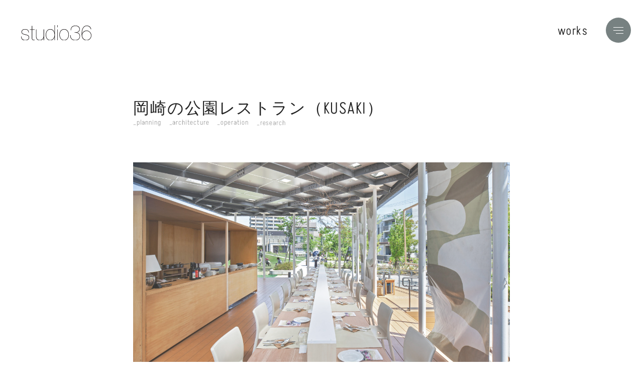

--- FILE ---
content_type: text/html; charset=UTF-8
request_url: https://studio36.jp/works/kagotarestaurant/
body_size: 8587
content:
<!DOCTYPE html>
<html lang="ja">

<head>
  <meta charset="UTF-8">
  <meta http-equiv="X-UA-Compatible" content="IE=edge">
  <title>岡崎の公園レストラン（KUSAKI） | studio36</title>
  <meta name="description" content="畑克敏、深澤愛佳、深澤創一、足立拓哉の異なる領域や役割を持つ４人の建築家により、企画〜設計〜施工まで一貫したプロジェクトを展開中。">
  <meta name="keywords" content="">
  <meta name="viewport" content="width=device-width,initial-scale=1">

  <meta property="og:site_name" content="studio36">
  <meta property="og:type" content="article">
  <meta property="og:title" content="岡崎の公園レストラン（KUSAKI）">
  <meta property="og:description" content="公園の中に出現させた2日間限定のイタリアンレストランの計画。 事務所近くの籠田公園にある屋外ステージは、四方に開かれていて、かつ、大屋根で直射日光が穏やかに遮られているので、屋外なのに屋内のような安心感もあり心地よい。 ">
  <meta property="og:url" content="https://studio36.jp/works/kagotarestaurant/">
  <meta name="twitter:title" content="岡崎の公園レストラン（KUSAKI）">
  <meta name="twitter:description" content="公園の中に出現させた2日間限定のイタリアンレストランの計画。 事務所近くの籠田公園にある屋外ステージは、四方に開かれていて、かつ、大屋根で直射日光が穏やかに遮られているので、屋外なのに屋内のような安心感もあり心地よい。 ">  <meta property="og:image" content="https://studio36.jp/wp/wp-content/uploads/2023/07/20230422-DSC01446-2.jpg">
  <meta name="twitter:image:src" content="https://studio36.jp/wp/wp-content/uploads/2023/07/20230422-DSC01446-2.jpg">
  <meta name="twitter:card" content="summary_large_image">
  
  
  <link rel="shortcut icon" type="image/vnd.microsoft.icon" href="/favicon.ico">
  <link rel="stylesheet" href="https://studio36.jp/wp/wp-content/themes/studio36/assets/css/main.css" media="all">

<meta name='robots' content='max-image-preview:large' />
<link rel="alternate" type="application/rss+xml" title="studio36 &raquo; フィード" href="https://studio36.jp/feed/" />
<link rel="alternate" type="application/rss+xml" title="studio36 &raquo; コメントフィード" href="https://studio36.jp/comments/feed/" />
<link rel="alternate" title="oEmbed (JSON)" type="application/json+oembed" href="https://studio36.jp/wp-json/oembed/1.0/embed?url=https%3A%2F%2Fstudio36.jp%2Fworks%2Fkagotarestaurant%2F" />
<link rel="alternate" title="oEmbed (XML)" type="text/xml+oembed" href="https://studio36.jp/wp-json/oembed/1.0/embed?url=https%3A%2F%2Fstudio36.jp%2Fworks%2Fkagotarestaurant%2F&#038;format=xml" />
		<!-- This site uses the Google Analytics by MonsterInsights plugin v8.10.0 - Using Analytics tracking - https://www.monsterinsights.com/ -->
							<script
				src="//www.googletagmanager.com/gtag/js?id=G-9KVHRGWSS3"  data-cfasync="false" data-wpfc-render="false" type="text/javascript" async></script>
			<script data-cfasync="false" data-wpfc-render="false" type="text/javascript">
				var mi_version = '8.10.0';
				var mi_track_user = true;
				var mi_no_track_reason = '';
				
								var disableStrs = [
										'ga-disable-G-9KVHRGWSS3',
														];

				/* Function to detect opted out users */
				function __gtagTrackerIsOptedOut() {
					for (var index = 0; index < disableStrs.length; index++) {
						if (document.cookie.indexOf(disableStrs[index] + '=true') > -1) {
							return true;
						}
					}

					return false;
				}

				/* Disable tracking if the opt-out cookie exists. */
				if (__gtagTrackerIsOptedOut()) {
					for (var index = 0; index < disableStrs.length; index++) {
						window[disableStrs[index]] = true;
					}
				}

				/* Opt-out function */
				function __gtagTrackerOptout() {
					for (var index = 0; index < disableStrs.length; index++) {
						document.cookie = disableStrs[index] + '=true; expires=Thu, 31 Dec 2099 23:59:59 UTC; path=/';
						window[disableStrs[index]] = true;
					}
				}

				if ('undefined' === typeof gaOptout) {
					function gaOptout() {
						__gtagTrackerOptout();
					}
				}
								window.dataLayer = window.dataLayer || [];

				window.MonsterInsightsDualTracker = {
					helpers: {},
					trackers: {},
				};
				if (mi_track_user) {
					function __gtagDataLayer() {
						dataLayer.push(arguments);
					}

					function __gtagTracker(type, name, parameters) {
						if (!parameters) {
							parameters = {};
						}

						if (parameters.send_to) {
							__gtagDataLayer.apply(null, arguments);
							return;
						}

						if (type === 'event') {
														parameters.send_to = monsterinsights_frontend.v4_id;
							var hookName = name;
							if (typeof parameters['event_category'] !== 'undefined') {
								hookName = parameters['event_category'] + ':' + name;
							}

							if (typeof MonsterInsightsDualTracker.trackers[hookName] !== 'undefined') {
								MonsterInsightsDualTracker.trackers[hookName](parameters);
							} else {
								__gtagDataLayer('event', name, parameters);
							}
							
													} else {
							__gtagDataLayer.apply(null, arguments);
						}
					}

					__gtagTracker('js', new Date());
					__gtagTracker('set', {
						'developer_id.dZGIzZG': true,
											});
										__gtagTracker('config', 'G-9KVHRGWSS3', {"forceSSL":"true","link_attribution":"true"} );
															window.gtag = __gtagTracker;										(function () {
						/* https://developers.google.com/analytics/devguides/collection/analyticsjs/ */
						/* ga and __gaTracker compatibility shim. */
						var noopfn = function () {
							return null;
						};
						var newtracker = function () {
							return new Tracker();
						};
						var Tracker = function () {
							return null;
						};
						var p = Tracker.prototype;
						p.get = noopfn;
						p.set = noopfn;
						p.send = function () {
							var args = Array.prototype.slice.call(arguments);
							args.unshift('send');
							__gaTracker.apply(null, args);
						};
						var __gaTracker = function () {
							var len = arguments.length;
							if (len === 0) {
								return;
							}
							var f = arguments[len - 1];
							if (typeof f !== 'object' || f === null || typeof f.hitCallback !== 'function') {
								if ('send' === arguments[0]) {
									var hitConverted, hitObject = false, action;
									if ('event' === arguments[1]) {
										if ('undefined' !== typeof arguments[3]) {
											hitObject = {
												'eventAction': arguments[3],
												'eventCategory': arguments[2],
												'eventLabel': arguments[4],
												'value': arguments[5] ? arguments[5] : 1,
											}
										}
									}
									if ('pageview' === arguments[1]) {
										if ('undefined' !== typeof arguments[2]) {
											hitObject = {
												'eventAction': 'page_view',
												'page_path': arguments[2],
											}
										}
									}
									if (typeof arguments[2] === 'object') {
										hitObject = arguments[2];
									}
									if (typeof arguments[5] === 'object') {
										Object.assign(hitObject, arguments[5]);
									}
									if ('undefined' !== typeof arguments[1].hitType) {
										hitObject = arguments[1];
										if ('pageview' === hitObject.hitType) {
											hitObject.eventAction = 'page_view';
										}
									}
									if (hitObject) {
										action = 'timing' === arguments[1].hitType ? 'timing_complete' : hitObject.eventAction;
										hitConverted = mapArgs(hitObject);
										__gtagTracker('event', action, hitConverted);
									}
								}
								return;
							}

							function mapArgs(args) {
								var arg, hit = {};
								var gaMap = {
									'eventCategory': 'event_category',
									'eventAction': 'event_action',
									'eventLabel': 'event_label',
									'eventValue': 'event_value',
									'nonInteraction': 'non_interaction',
									'timingCategory': 'event_category',
									'timingVar': 'name',
									'timingValue': 'value',
									'timingLabel': 'event_label',
									'page': 'page_path',
									'location': 'page_location',
									'title': 'page_title',
								};
								for (arg in args) {
																		if (!(!args.hasOwnProperty(arg) || !gaMap.hasOwnProperty(arg))) {
										hit[gaMap[arg]] = args[arg];
									} else {
										hit[arg] = args[arg];
									}
								}
								return hit;
							}

							try {
								f.hitCallback();
							} catch (ex) {
							}
						};
						__gaTracker.create = newtracker;
						__gaTracker.getByName = newtracker;
						__gaTracker.getAll = function () {
							return [];
						};
						__gaTracker.remove = noopfn;
						__gaTracker.loaded = true;
						window['__gaTracker'] = __gaTracker;
					})();
									} else {
										console.log("");
					(function () {
						function __gtagTracker() {
							return null;
						}

						window['__gtagTracker'] = __gtagTracker;
						window['gtag'] = __gtagTracker;
					})();
									}
			</script>
				<!-- / Google Analytics by MonsterInsights -->
		<style id='wp-img-auto-sizes-contain-inline-css' type='text/css'>
img:is([sizes=auto i],[sizes^="auto," i]){contain-intrinsic-size:3000px 1500px}
/*# sourceURL=wp-img-auto-sizes-contain-inline-css */
</style>
<style id='wp-block-paragraph-inline-css' type='text/css'>
.is-small-text{font-size:.875em}.is-regular-text{font-size:1em}.is-large-text{font-size:2.25em}.is-larger-text{font-size:3em}.has-drop-cap:not(:focus):first-letter{float:left;font-size:8.4em;font-style:normal;font-weight:100;line-height:.68;margin:.05em .1em 0 0;text-transform:uppercase}body.rtl .has-drop-cap:not(:focus):first-letter{float:none;margin-left:.1em}p.has-drop-cap.has-background{overflow:hidden}:root :where(p.has-background){padding:1.25em 2.375em}:where(p.has-text-color:not(.has-link-color)) a{color:inherit}p.has-text-align-left[style*="writing-mode:vertical-lr"],p.has-text-align-right[style*="writing-mode:vertical-rl"]{rotate:180deg}
/*# sourceURL=https://studio36.jp/wp/wp-includes/blocks/paragraph/style.min.css */
</style>
<style id='wp-block-library-inline-css' type='text/css'>
:root{--wp-block-synced-color:#7a00df;--wp-block-synced-color--rgb:122,0,223;--wp-bound-block-color:var(--wp-block-synced-color);--wp-editor-canvas-background:#ddd;--wp-admin-theme-color:#007cba;--wp-admin-theme-color--rgb:0,124,186;--wp-admin-theme-color-darker-10:#006ba1;--wp-admin-theme-color-darker-10--rgb:0,107,160.5;--wp-admin-theme-color-darker-20:#005a87;--wp-admin-theme-color-darker-20--rgb:0,90,135;--wp-admin-border-width-focus:2px}@media (min-resolution:192dpi){:root{--wp-admin-border-width-focus:1.5px}}.wp-element-button{cursor:pointer}:root .has-very-light-gray-background-color{background-color:#eee}:root .has-very-dark-gray-background-color{background-color:#313131}:root .has-very-light-gray-color{color:#eee}:root .has-very-dark-gray-color{color:#313131}:root .has-vivid-green-cyan-to-vivid-cyan-blue-gradient-background{background:linear-gradient(135deg,#00d084,#0693e3)}:root .has-purple-crush-gradient-background{background:linear-gradient(135deg,#34e2e4,#4721fb 50%,#ab1dfe)}:root .has-hazy-dawn-gradient-background{background:linear-gradient(135deg,#faaca8,#dad0ec)}:root .has-subdued-olive-gradient-background{background:linear-gradient(135deg,#fafae1,#67a671)}:root .has-atomic-cream-gradient-background{background:linear-gradient(135deg,#fdd79a,#004a59)}:root .has-nightshade-gradient-background{background:linear-gradient(135deg,#330968,#31cdcf)}:root .has-midnight-gradient-background{background:linear-gradient(135deg,#020381,#2874fc)}:root{--wp--preset--font-size--normal:16px;--wp--preset--font-size--huge:42px}.has-regular-font-size{font-size:1em}.has-larger-font-size{font-size:2.625em}.has-normal-font-size{font-size:var(--wp--preset--font-size--normal)}.has-huge-font-size{font-size:var(--wp--preset--font-size--huge)}.has-text-align-center{text-align:center}.has-text-align-left{text-align:left}.has-text-align-right{text-align:right}.has-fit-text{white-space:nowrap!important}#end-resizable-editor-section{display:none}.aligncenter{clear:both}.items-justified-left{justify-content:flex-start}.items-justified-center{justify-content:center}.items-justified-right{justify-content:flex-end}.items-justified-space-between{justify-content:space-between}.screen-reader-text{border:0;clip-path:inset(50%);height:1px;margin:-1px;overflow:hidden;padding:0;position:absolute;width:1px;word-wrap:normal!important}.screen-reader-text:focus{background-color:#ddd;clip-path:none;color:#444;display:block;font-size:1em;height:auto;left:5px;line-height:normal;padding:15px 23px 14px;text-decoration:none;top:5px;width:auto;z-index:100000}html :where(.has-border-color){border-style:solid}html :where([style*=border-top-color]){border-top-style:solid}html :where([style*=border-right-color]){border-right-style:solid}html :where([style*=border-bottom-color]){border-bottom-style:solid}html :where([style*=border-left-color]){border-left-style:solid}html :where([style*=border-width]){border-style:solid}html :where([style*=border-top-width]){border-top-style:solid}html :where([style*=border-right-width]){border-right-style:solid}html :where([style*=border-bottom-width]){border-bottom-style:solid}html :where([style*=border-left-width]){border-left-style:solid}html :where(img[class*=wp-image-]){height:auto;max-width:100%}:where(figure){margin:0 0 1em}html :where(.is-position-sticky){--wp-admin--admin-bar--position-offset:var(--wp-admin--admin-bar--height,0px)}@media screen and (max-width:600px){html :where(.is-position-sticky){--wp-admin--admin-bar--position-offset:0px}}

/*# sourceURL=wp-block-library-inline-css */
</style>
<style id='classic-theme-styles-inline-css' type='text/css'>
/*! This file is auto-generated */
.wp-block-button__link{color:#fff;background-color:#32373c;border-radius:9999px;box-shadow:none;text-decoration:none;padding:calc(.667em + 2px) calc(1.333em + 2px);font-size:1.125em}.wp-block-file__button{background:#32373c;color:#fff;text-decoration:none}
/*# sourceURL=/wp-includes/css/classic-themes.min.css */
</style>
<script type="text/javascript" src="https://studio36.jp/wp/wp-content/plugins/google-analytics-for-wordpress/assets/js/frontend-gtag.min.js" id="monsterinsights-frontend-script-js"></script>
<script data-cfasync="false" data-wpfc-render="false" type="text/javascript" id='monsterinsights-frontend-script-js-extra'>/* <![CDATA[ */
var monsterinsights_frontend = {"js_events_tracking":"true","download_extensions":"doc,pdf,ppt,zip,xls,docx,pptx,xlsx","inbound_paths":"[{\"path\":\"\\\/go\\\/\",\"label\":\"affiliate\"},{\"path\":\"\\\/recommend\\\/\",\"label\":\"affiliate\"}]","home_url":"https:\/\/studio36.jp","hash_tracking":"false","ua":"","v4_id":"G-9KVHRGWSS3"};/* ]]> */
</script>
<link rel="https://api.w.org/" href="https://studio36.jp/wp-json/" /><link rel="alternate" title="JSON" type="application/json" href="https://studio36.jp/wp-json/wp/v2/works/648" /><link rel="EditURI" type="application/rsd+xml" title="RSD" href="https://studio36.jp/wp/xmlrpc.php?rsd" />
<link rel="canonical" href="https://studio36.jp/works/kagotarestaurant/" />
<link rel='shortlink' href='https://studio36.jp/?p=648' />

</head>

<body data-barba="wrapper" id="is_works" data-page="works">

<div id="wrapper">
  <header id="globalHeader">
    <a class="logo" href="/"><img src="https://studio36.jp/wp/wp-content/themes/studio36/assets/img/logo.svg" alt="studio36"></a>
  </header>

  <a href="javascript:void(0)" id="btnMenu">
    <span></span>
    <span></span>
    <span></span>
  </a>

  <nav id="globalNavi">
    <div class="inner">
      <a class="logo" href="/" data-target data-slideup data-ignore="true"><img src="https://studio36.jp/wp/wp-content/themes/studio36/assets/img/logo.svg" alt="studio36"></a>

      <div class="navi_wrap">
        <ul class="main_nav white">
          <li data-target data-slideup data-ignore="true"><a class="nav n_top" href="/"><span>works</span></a></li>
          <li class="sub_wrap">
            <ul class="sub_nav white" data-target data-slideup data-ignore="true">
              <li><a href="/">all</a></li>
              <li><a href="https://studio36.jp/works_category/planning/">planning</a></li><li><a href="https://studio36.jp/works_category/architecture/">architecture</a></li><li><a href="https://studio36.jp/works_category/construction/">construction</a></li><li><a href="https://studio36.jp/works_category/operation/">operation</a></li><li><a href="https://studio36.jp/works_category/research/">research</a></li>            </ul>
          </li>
        </ul>

        <ul class="main_nav white">
          <li data-target data-slideup data-ignore="true"><a class="nav n_about" href="/about/"><span>about</span></a></li>
          <li data-target data-slideup data-ignore="true"><a class="nav n_journal" href="/journal/"><span>journal</span></a></li>
          <li data-target data-slideup data-ignore="true"><a class="nav n_contact" href="mailto:info@studio36.jp"><span>contact</span></a></li>
        </ul>
      </div>

      <div class="sns">
        <a class="ig" href="https://www.instagram.com/studio36architects/" target="_blank" data-target data-slideup data-ignore="true"><img src="https://studio36.jp/wp/wp-content/themes/studio36/assets/img/ic_ig.svg" alt=""> Instagram</a>
        <a class="fb" href="https://www.facebook.com/studio36.architects/" target="_blank" data-target data-slideup data-ignore="true"><img src="https://studio36.jp/wp/wp-content/themes/studio36/assets/img/ic_fb.svg" alt=""> Facebook</a>
      </div>
    </div>
  </nav>

  <div id="transitionBG"></div>
  <main id="container" data-barba="container" data-barba-namespace="works">

    <h1 class="page_title" data-target-mask data-right>works</h1>
    
    <article id="postDetail" class="works_detail">
      <header data-target data-slideup>
        <h1>岡崎の公園レストラン（KUSAKI）</h1>
        <ul class="sub_nav black reverse">
        <li data-target data-slideup><a href="https://studio36.jp/works_category/planning/">planning</a></li><li data-target data-slideup><a href="https://studio36.jp/works_category/architecture/">architecture</a></li><li data-target data-slideup><a href="https://studio36.jp/works_category/operation/">operation</a></li><li data-target data-slideup><a href="https://studio36.jp/works_category/research/">research</a></li>        </ul>
      </header>

      <section class="contents">
        <div class="inner">
                                  <figure class="photo" data-target data-slideup><img src="https://studio36.jp/wp/wp-content/uploads/2023/07/20230423_0066_00-scaled.jpg" alt=""></figure>
                        <figure class="photo" data-target data-slideup><img src="https://studio36.jp/wp/wp-content/uploads/2023/07/20230423_1005_00-scaled.jpg" alt=""></figure>
                        <figure class="photo" data-target data-slideup><img src="https://studio36.jp/wp/wp-content/uploads/2023/07/20230423_0105_00-scaled.jpg" alt=""></figure>
                        <figure class="photo" data-target data-slideup><img src="https://studio36.jp/wp/wp-content/uploads/2023/07/20230422-DSC01446-2.jpg" alt=""></figure>
                        <figure class="photo" data-target data-slideup><img src="https://studio36.jp/wp/wp-content/uploads/2023/07/20230423_0168-scaled.jpg" alt=""></figure>
                        <figure class="photo" data-target data-slideup><img src="https://studio36.jp/wp/wp-content/uploads/2023/07/20230423_0869-scaled.jpg" alt=""></figure>
                        <figure class="photo" data-target data-slideup><img src="https://studio36.jp/wp/wp-content/uploads/2023/07/20230423_0919-scaled.jpg" alt=""></figure>
                        <figure class="photo" data-target data-slideup><img src="https://studio36.jp/wp/wp-content/uploads/2023/07/20230423_0144-scaled.jpg" alt=""></figure>
                        <figure class="photo" data-target data-slideup><img src="https://studio36.jp/wp/wp-content/uploads/2023/07/20230423_1031-scaled.jpg" alt=""></figure>
                        <figure class="photo" data-target data-slideup><img src="https://studio36.jp/wp/wp-content/uploads/2023/07/20230423-DSC01686.jpg" alt=""></figure>
                      
          <div class="detail">
            <div class="unit" data-target data-slideup>
              
<p>公園の中に出現させた2日間限定のイタリアンレストランの計画。</p>



<p>事務所近くの籠田公園にある屋外ステージは、四方に開かれていて、かつ、大屋根で直射日光が穏やかに遮られているので、屋外なのに屋内のような安心感もあり心地よい。</p>



<p>そのステージを眺めがら、ふと「ここでワインと一緒にイタリアンのフルコースが楽しめたらいいな」と思い、知り合いのイタリアンレストランのオーナーにこの妄想を話したら面白がってくれたのがきっかけで実現したプロジェクト。</p>



<p>臨時営業許可を取得するための厨房（＝木のボックス）を設置し、大きなテーブルは天板のみ持ち込み、あとのテーブル脚と椅子は籠田公園に常設されているもの使用することで公園の日常の延長にこのレストランを位置付けたいと考えた。また、額縁と大きな木枠を吊ることで四方に開かれた状態を保ちつつ緩やかに仕切ることでレストランとしての空間のまとまりを作ろうと考えた。</p>



<p>風に揺れる木々を眺めながら、日差しに照らされる青々とした芝生の上で遊ぶ子供たちの声を聞きながら、シェフが調理する姿を眺めながら、そよ風を肌で感じながら、大きなテーブルをみんなで囲って午後のひと時を楽しむ。</p>



<p>こんな光景がこの街の日常になってほしいなと密かに思っている。</p>



<p>　</p>



<p>A plan for a two-day Italian restaurant that appeared in a park.<br>The outdoor stage in Kagota Park near our office is open on all sides and has a large roof that gently blocks direct sunlight, making it as comfortable and reassuring as if it were indoors, even though it is outdoors.<br>Looking at the stage, I suddenly thought, “It would be great if I could enjoy a full-course Italian meal with wine here,” and when I mentioned this fantasy to an Italian restaurant owner I knew, he was amused, which led to the realization of this project.<br>The restaurant was to be positioned as an extension of the park&#8217;s daily life by setting up a kitchen (i.e., a wooden box) to obtain a temporary business permit, bringing in only the tops for the large tables, and using the table legs and chairs that are permanently installed in Kagota Park for the rest of the tables. In addition, by hanging picture frames and large wooden frames, we wanted to create a cohesive space as a restaurant by gently dividing the space while keeping it open on all four sides.<br>The restaurant is a place where people can enjoy an afternoon together around a large table, watching the trees swaying in the wind, listening to the sound of children playing on the lush green lawn in the sunlight, watching the chef cooking, and feeling the gentle breeze on their skin.<br>I secretly hope that this kind of scene will become an everyday occurrence in this town.</p>
            </div>

            <div class="unit">
                                                    <div data-target data-slideup><p>岡崎の公園レストラン（KUSAKI）</p>
</div>

                                                      <dl data-target data-slideup>
                <dt>設計</dt>
                <dd><p>studio36</p>
</dd>
              </dl>
                                                      <dl data-target data-slideup>
                <dt>施工</dt>
                <dd><p>MUSÉ creators office inc.</p>
</dd>
              </dl>
                                                      <dl data-target data-slideup>
                <dt>植栽</dt>
                <dd><p>ヤマドリ植物造形部</p>
</dd>
              </dl>
                                                      <dl data-target data-slideup>
                <dt>料理</dt>
                <dd><p>KISAKU</p>
</dd>
              </dl>
                                                      <dl data-target data-slideup>
                <dt>写真</dt>
                <dd><p>Asuto Noda</p>
<p>※4,10枚目はMUSÉ creators office inc.</p>
</dd>
              </dl>
                                                  </div>
          </div>

          <ul class="sub_nav black reverse">
          <li data-target data-slideup><a href="https://studio36.jp/works_category/planning/">planning</a></li><li data-target data-slideup><a href="https://studio36.jp/works_category/architecture/">architecture</a></li><li data-target data-slideup><a href="https://studio36.jp/works_category/operation/">operation</a></li><li data-target data-slideup><a href="https://studio36.jp/works_category/research/">research</a></li>          </ul>
        </div>
      </section>

      <div class="pagenate" data-target data-slideup>
        <div class="pagenate_inner">
          <div class="wp-pagenavi">
                    <a class="prev previouspostslink" href="https://studio36.jp/works/hastamanana/" rel="prev">prev</a>          
          <a href="/" class="btn_index">index</a>

                    <a class="next nextpostslink" href="https://studio36.jp/works/dogcafe-2/" rel="next">next</a>                    </div>
        </div>
      </div>
    </article>


  </main>

  <footer id="globalFooter" data-target data-slideup>
    <div class="inner">
      <ul class="main_nav black">
        <li><a class="nav n_top" href="/"><span>works</span></a></li>
        <li><a class="nav n_about" href="/about/"><span>about</span></a></li>
        <li><a class="nav n_journal" href="/journal/"><span>journal</span></a></li>
        <li><a class="nav n_contact" href="mailto:info@studio36.jp"><span>contact</span></a></li>
      </ul>

      <div class="sub">
        <a class="logo" href="/"><img src="https://studio36.jp/wp/wp-content/themes/studio36/assets/img/logo.svg" alt="studio36"></a>
        <small class="copyright">© studio36. All rights reserved.</small>
      </div>

      <a href="#wrapper" class="btn_pagetop">top</a>
    </div>
  </footer>
</div>

<script src="https://studio36.jp/wp/wp-content/themes/studio36/assets/js/main.js"></script>

</body>
</html>


--- FILE ---
content_type: text/html; charset=UTF-8
request_url: https://studio36.jp/
body_size: 7405
content:
<!DOCTYPE html>
<html lang="ja">

<head>
  <meta charset="UTF-8">
  <meta http-equiv="X-UA-Compatible" content="IE=edge">
  <title>studio36</title>
  <meta name="description" content="畑克敏、深澤愛佳、深澤創一、足立拓哉の異なる領域や役割を持つ４人の建築家により、企画〜設計〜施工まで一貫したプロジェクトを展開中。">
  <meta name="keywords" content="">
  <meta name="viewport" content="width=device-width,initial-scale=1">

  <meta property="og:site_name" content="studio36">
  <meta property="og:title" content="studio36">
  <meta property="og:description" content="畑克敏、深澤愛佳、深澤創一、足立拓哉の異なる領域や役割を持つ４人の建築家により、企画〜設計〜施工まで一貫したプロジェクトを展開中。">
  <meta property="og:url" content="https://studio36.jp">
  <meta property="og:type" content="website">
  <meta property="og:image" content="https://studio36.jp/ogp.jpg">
  <meta name="twitter:title" content="studio36">
  <meta name="twitter:description" content="畑克敏、深澤愛佳、深澤創一、足立拓哉の異なる領域や役割を持つ４人の建築家により、企画〜設計〜施工まで一貫したプロジェクトを展開中。">
  <meta name="twitter:image:src" content="https://studio36.jp/ogp.jpg">
  <meta name="twitter:card" content="summary_large_image">
  
  
  <link rel="shortcut icon" type="image/vnd.microsoft.icon" href="/favicon.ico">
  <link rel="stylesheet" href="https://studio36.jp/wp/wp-content/themes/studio36/assets/css/main.css" media="all">

<meta name='robots' content='max-image-preview:large' />
<link rel="alternate" type="application/rss+xml" title="studio36 &raquo; フィード" href="https://studio36.jp/feed/" />
<link rel="alternate" type="application/rss+xml" title="studio36 &raquo; コメントフィード" href="https://studio36.jp/comments/feed/" />
		<!-- This site uses the Google Analytics by MonsterInsights plugin v8.10.0 - Using Analytics tracking - https://www.monsterinsights.com/ -->
							<script
				src="//www.googletagmanager.com/gtag/js?id=G-9KVHRGWSS3"  data-cfasync="false" data-wpfc-render="false" type="text/javascript" async></script>
			<script data-cfasync="false" data-wpfc-render="false" type="text/javascript">
				var mi_version = '8.10.0';
				var mi_track_user = true;
				var mi_no_track_reason = '';
				
								var disableStrs = [
										'ga-disable-G-9KVHRGWSS3',
														];

				/* Function to detect opted out users */
				function __gtagTrackerIsOptedOut() {
					for (var index = 0; index < disableStrs.length; index++) {
						if (document.cookie.indexOf(disableStrs[index] + '=true') > -1) {
							return true;
						}
					}

					return false;
				}

				/* Disable tracking if the opt-out cookie exists. */
				if (__gtagTrackerIsOptedOut()) {
					for (var index = 0; index < disableStrs.length; index++) {
						window[disableStrs[index]] = true;
					}
				}

				/* Opt-out function */
				function __gtagTrackerOptout() {
					for (var index = 0; index < disableStrs.length; index++) {
						document.cookie = disableStrs[index] + '=true; expires=Thu, 31 Dec 2099 23:59:59 UTC; path=/';
						window[disableStrs[index]] = true;
					}
				}

				if ('undefined' === typeof gaOptout) {
					function gaOptout() {
						__gtagTrackerOptout();
					}
				}
								window.dataLayer = window.dataLayer || [];

				window.MonsterInsightsDualTracker = {
					helpers: {},
					trackers: {},
				};
				if (mi_track_user) {
					function __gtagDataLayer() {
						dataLayer.push(arguments);
					}

					function __gtagTracker(type, name, parameters) {
						if (!parameters) {
							parameters = {};
						}

						if (parameters.send_to) {
							__gtagDataLayer.apply(null, arguments);
							return;
						}

						if (type === 'event') {
														parameters.send_to = monsterinsights_frontend.v4_id;
							var hookName = name;
							if (typeof parameters['event_category'] !== 'undefined') {
								hookName = parameters['event_category'] + ':' + name;
							}

							if (typeof MonsterInsightsDualTracker.trackers[hookName] !== 'undefined') {
								MonsterInsightsDualTracker.trackers[hookName](parameters);
							} else {
								__gtagDataLayer('event', name, parameters);
							}
							
													} else {
							__gtagDataLayer.apply(null, arguments);
						}
					}

					__gtagTracker('js', new Date());
					__gtagTracker('set', {
						'developer_id.dZGIzZG': true,
											});
										__gtagTracker('config', 'G-9KVHRGWSS3', {"forceSSL":"true","link_attribution":"true"} );
															window.gtag = __gtagTracker;										(function () {
						/* https://developers.google.com/analytics/devguides/collection/analyticsjs/ */
						/* ga and __gaTracker compatibility shim. */
						var noopfn = function () {
							return null;
						};
						var newtracker = function () {
							return new Tracker();
						};
						var Tracker = function () {
							return null;
						};
						var p = Tracker.prototype;
						p.get = noopfn;
						p.set = noopfn;
						p.send = function () {
							var args = Array.prototype.slice.call(arguments);
							args.unshift('send');
							__gaTracker.apply(null, args);
						};
						var __gaTracker = function () {
							var len = arguments.length;
							if (len === 0) {
								return;
							}
							var f = arguments[len - 1];
							if (typeof f !== 'object' || f === null || typeof f.hitCallback !== 'function') {
								if ('send' === arguments[0]) {
									var hitConverted, hitObject = false, action;
									if ('event' === arguments[1]) {
										if ('undefined' !== typeof arguments[3]) {
											hitObject = {
												'eventAction': arguments[3],
												'eventCategory': arguments[2],
												'eventLabel': arguments[4],
												'value': arguments[5] ? arguments[5] : 1,
											}
										}
									}
									if ('pageview' === arguments[1]) {
										if ('undefined' !== typeof arguments[2]) {
											hitObject = {
												'eventAction': 'page_view',
												'page_path': arguments[2],
											}
										}
									}
									if (typeof arguments[2] === 'object') {
										hitObject = arguments[2];
									}
									if (typeof arguments[5] === 'object') {
										Object.assign(hitObject, arguments[5]);
									}
									if ('undefined' !== typeof arguments[1].hitType) {
										hitObject = arguments[1];
										if ('pageview' === hitObject.hitType) {
											hitObject.eventAction = 'page_view';
										}
									}
									if (hitObject) {
										action = 'timing' === arguments[1].hitType ? 'timing_complete' : hitObject.eventAction;
										hitConverted = mapArgs(hitObject);
										__gtagTracker('event', action, hitConverted);
									}
								}
								return;
							}

							function mapArgs(args) {
								var arg, hit = {};
								var gaMap = {
									'eventCategory': 'event_category',
									'eventAction': 'event_action',
									'eventLabel': 'event_label',
									'eventValue': 'event_value',
									'nonInteraction': 'non_interaction',
									'timingCategory': 'event_category',
									'timingVar': 'name',
									'timingValue': 'value',
									'timingLabel': 'event_label',
									'page': 'page_path',
									'location': 'page_location',
									'title': 'page_title',
								};
								for (arg in args) {
																		if (!(!args.hasOwnProperty(arg) || !gaMap.hasOwnProperty(arg))) {
										hit[gaMap[arg]] = args[arg];
									} else {
										hit[arg] = args[arg];
									}
								}
								return hit;
							}

							try {
								f.hitCallback();
							} catch (ex) {
							}
						};
						__gaTracker.create = newtracker;
						__gaTracker.getByName = newtracker;
						__gaTracker.getAll = function () {
							return [];
						};
						__gaTracker.remove = noopfn;
						__gaTracker.loaded = true;
						window['__gaTracker'] = __gaTracker;
					})();
									} else {
										console.log("");
					(function () {
						function __gtagTracker() {
							return null;
						}

						window['__gtagTracker'] = __gtagTracker;
						window['gtag'] = __gtagTracker;
					})();
									}
			</script>
				<!-- / Google Analytics by MonsterInsights -->
		<style id='wp-img-auto-sizes-contain-inline-css' type='text/css'>
img:is([sizes=auto i],[sizes^="auto," i]){contain-intrinsic-size:3000px 1500px}
/*# sourceURL=wp-img-auto-sizes-contain-inline-css */
</style>
<style id='wp-block-library-inline-css' type='text/css'>
:root{--wp-block-synced-color:#7a00df;--wp-block-synced-color--rgb:122,0,223;--wp-bound-block-color:var(--wp-block-synced-color);--wp-editor-canvas-background:#ddd;--wp-admin-theme-color:#007cba;--wp-admin-theme-color--rgb:0,124,186;--wp-admin-theme-color-darker-10:#006ba1;--wp-admin-theme-color-darker-10--rgb:0,107,160.5;--wp-admin-theme-color-darker-20:#005a87;--wp-admin-theme-color-darker-20--rgb:0,90,135;--wp-admin-border-width-focus:2px}@media (min-resolution:192dpi){:root{--wp-admin-border-width-focus:1.5px}}.wp-element-button{cursor:pointer}:root .has-very-light-gray-background-color{background-color:#eee}:root .has-very-dark-gray-background-color{background-color:#313131}:root .has-very-light-gray-color{color:#eee}:root .has-very-dark-gray-color{color:#313131}:root .has-vivid-green-cyan-to-vivid-cyan-blue-gradient-background{background:linear-gradient(135deg,#00d084,#0693e3)}:root .has-purple-crush-gradient-background{background:linear-gradient(135deg,#34e2e4,#4721fb 50%,#ab1dfe)}:root .has-hazy-dawn-gradient-background{background:linear-gradient(135deg,#faaca8,#dad0ec)}:root .has-subdued-olive-gradient-background{background:linear-gradient(135deg,#fafae1,#67a671)}:root .has-atomic-cream-gradient-background{background:linear-gradient(135deg,#fdd79a,#004a59)}:root .has-nightshade-gradient-background{background:linear-gradient(135deg,#330968,#31cdcf)}:root .has-midnight-gradient-background{background:linear-gradient(135deg,#020381,#2874fc)}:root{--wp--preset--font-size--normal:16px;--wp--preset--font-size--huge:42px}.has-regular-font-size{font-size:1em}.has-larger-font-size{font-size:2.625em}.has-normal-font-size{font-size:var(--wp--preset--font-size--normal)}.has-huge-font-size{font-size:var(--wp--preset--font-size--huge)}.has-text-align-center{text-align:center}.has-text-align-left{text-align:left}.has-text-align-right{text-align:right}.has-fit-text{white-space:nowrap!important}#end-resizable-editor-section{display:none}.aligncenter{clear:both}.items-justified-left{justify-content:flex-start}.items-justified-center{justify-content:center}.items-justified-right{justify-content:flex-end}.items-justified-space-between{justify-content:space-between}.screen-reader-text{border:0;clip-path:inset(50%);height:1px;margin:-1px;overflow:hidden;padding:0;position:absolute;width:1px;word-wrap:normal!important}.screen-reader-text:focus{background-color:#ddd;clip-path:none;color:#444;display:block;font-size:1em;height:auto;left:5px;line-height:normal;padding:15px 23px 14px;text-decoration:none;top:5px;width:auto;z-index:100000}html :where(.has-border-color){border-style:solid}html :where([style*=border-top-color]){border-top-style:solid}html :where([style*=border-right-color]){border-right-style:solid}html :where([style*=border-bottom-color]){border-bottom-style:solid}html :where([style*=border-left-color]){border-left-style:solid}html :where([style*=border-width]){border-style:solid}html :where([style*=border-top-width]){border-top-style:solid}html :where([style*=border-right-width]){border-right-style:solid}html :where([style*=border-bottom-width]){border-bottom-style:solid}html :where([style*=border-left-width]){border-left-style:solid}html :where(img[class*=wp-image-]){height:auto;max-width:100%}:where(figure){margin:0 0 1em}html :where(.is-position-sticky){--wp-admin--admin-bar--position-offset:var(--wp-admin--admin-bar--height,0px)}@media screen and (max-width:600px){html :where(.is-position-sticky){--wp-admin--admin-bar--position-offset:0px}}

/*# sourceURL=wp-block-library-inline-css */
</style>
<style id='classic-theme-styles-inline-css' type='text/css'>
/*! This file is auto-generated */
.wp-block-button__link{color:#fff;background-color:#32373c;border-radius:9999px;box-shadow:none;text-decoration:none;padding:calc(.667em + 2px) calc(1.333em + 2px);font-size:1.125em}.wp-block-file__button{background:#32373c;color:#fff;text-decoration:none}
/*# sourceURL=/wp-includes/css/classic-themes.min.css */
</style>
<script type="text/javascript" src="https://studio36.jp/wp/wp-content/plugins/google-analytics-for-wordpress/assets/js/frontend-gtag.min.js" id="monsterinsights-frontend-script-js"></script>
<script data-cfasync="false" data-wpfc-render="false" type="text/javascript" id='monsterinsights-frontend-script-js-extra'>/* <![CDATA[ */
var monsterinsights_frontend = {"js_events_tracking":"true","download_extensions":"doc,pdf,ppt,zip,xls,docx,pptx,xlsx","inbound_paths":"[{\"path\":\"\\\/go\\\/\",\"label\":\"affiliate\"},{\"path\":\"\\\/recommend\\\/\",\"label\":\"affiliate\"}]","home_url":"https:\/\/studio36.jp","hash_tracking":"false","ua":"","v4_id":"G-9KVHRGWSS3"};/* ]]> */
</script>
<link rel="https://api.w.org/" href="https://studio36.jp/wp-json/" /><link rel="EditURI" type="application/rsd+xml" title="RSD" href="https://studio36.jp/wp/xmlrpc.php?rsd" />

</head>

<body data-barba="wrapper" id="is_top" data-page="top">

<div id="wrapper">
  <header id="globalHeader">
    <a class="logo" href="/"><img src="https://studio36.jp/wp/wp-content/themes/studio36/assets/img/logo.svg" alt="studio36"></a>
  </header>

  <a href="javascript:void(0)" id="btnMenu">
    <span></span>
    <span></span>
    <span></span>
  </a>

  <nav id="globalNavi">
    <div class="inner">
      <a class="logo" href="/" data-target data-slideup data-ignore="true"><img src="https://studio36.jp/wp/wp-content/themes/studio36/assets/img/logo.svg" alt="studio36"></a>

      <div class="navi_wrap">
        <ul class="main_nav white">
          <li data-target data-slideup data-ignore="true"><a class="nav n_top" href="/"><span>works</span></a></li>
          <li class="sub_wrap">
            <ul class="sub_nav white" data-target data-slideup data-ignore="true">
              <li><a href="/">all</a></li>
              <li><a href="https://studio36.jp/works_category/planning/">planning</a></li><li><a href="https://studio36.jp/works_category/architecture/">architecture</a></li><li><a href="https://studio36.jp/works_category/construction/">construction</a></li><li><a href="https://studio36.jp/works_category/operation/">operation</a></li><li><a href="https://studio36.jp/works_category/research/">research</a></li>            </ul>
          </li>
        </ul>

        <ul class="main_nav white">
          <li data-target data-slideup data-ignore="true"><a class="nav n_about" href="/about/"><span>about</span></a></li>
          <li data-target data-slideup data-ignore="true"><a class="nav n_journal" href="/journal/"><span>journal</span></a></li>
          <li data-target data-slideup data-ignore="true"><a class="nav n_contact" href="mailto:info@studio36.jp"><span>contact</span></a></li>
        </ul>
      </div>

      <div class="sns">
        <a class="ig" href="https://www.instagram.com/studio36architects/" target="_blank" data-target data-slideup data-ignore="true"><img src="https://studio36.jp/wp/wp-content/themes/studio36/assets/img/ic_ig.svg" alt=""> Instagram</a>
        <a class="fb" href="https://www.facebook.com/studio36.architects/" target="_blank" data-target data-slideup data-ignore="true"><img src="https://studio36.jp/wp/wp-content/themes/studio36/assets/img/ic_fb.svg" alt=""> Facebook</a>
      </div>
    </div>
  </nav>

  <div id="transitionBG"></div>
  <main id="container" data-barba="container" data-barba-namespace="top">

    <h1 class="page_title" data-target-mask data-right>works</h1>
<p class="page_lead" data-target data-slideup>Future local architecture.<br>By the local architects</p>

<div class="tags">
  <div class="inner">
    <ul class="sub_nav black reverse" data-target data-slideup>
      <li><a href="/">all</a></li>
      <li><a href="https://studio36.jp/works_category/planning/">planning</a></li><li><a href="https://studio36.jp/works_category/architecture/">architecture</a></li><li><a href="https://studio36.jp/works_category/construction/">construction</a></li><li><a href="https://studio36.jp/works_category/operation/">operation</a></li><li><a href="https://studio36.jp/works_category/research/">research</a></li>    </ul>
  </div>
</div>
<div id="worksIndex" class="infinite_scroll">
  <div class="works_unit size_s" data-target data-slideup>
  <a href="https://studio36.jp/works/mop-%e5%b1%b1%e7%94%b0%e8%be%b2%e5%9c%92/">
    <figure>
      <img src="https://studio36.jp/wp/wp-content/uploads/2025/11/DSC04656-1024x631.jpeg" alt="岡崎の食堂（MOP山田農園）">    </figure>
    <div class="title">岡崎の食堂（MOP山田農園）</div>
  </a>
  <ul class="sub_nav black reverse">
  <li><a href="https://studio36.jp/works_category/planning/">planning</a></li><li><a href="https://studio36.jp/works_category/architecture/">architecture</a></li>  </ul>
</div>  <div class="works_unit size_s" data-target data-slideup>
  <a href="https://studio36.jp/works/%e7%ab%9c%e6%b3%89%e5%af%ba%e3%81%ae%e9%96%80%ef%bc%88sd%e3%83%ac%e3%83%93%e3%83%a5%e3%83%bc2025%ef%bc%89/">
    <figure>
      <img src="https://studio36.jp/wp/wp-content/uploads/2025/08/250610_竜泉寺_敷地アクソメ-1024x819.jpg" alt="竜泉寺の門（SDレビュー2025）">    </figure>
    <div class="title">竜泉寺の門（SDレビュー2025）</div>
  </a>
  <ul class="sub_nav black reverse">
  <li><a href="https://studio36.jp/works_category/planning/">planning</a></li><li><a href="https://studio36.jp/works_category/architecture/">architecture</a></li><li><a href="https://studio36.jp/works_category/research/">research</a></li>  </ul>
</div>  <div class="works_unit size_l" data-target data-slideup>
  <a href="https://studio36.jp/works/watashinoie/">
    <figure>
      <img src="https://studio36.jp/wp/wp-content/uploads/2025/06/20241103_0451-1024x683.jpg" alt="岡崎の住居（私の家）">    </figure>
    <div class="title">岡崎の住居（私の家）</div>
  </a>
  <ul class="sub_nav black reverse">
  <li><a href="https://studio36.jp/works_category/planning/">planning</a></li><li><a href="https://studio36.jp/works_category/architecture/">architecture</a></li><li><a href="https://studio36.jp/works_category/construction/">construction</a></li>  </ul>
</div>  <div class="works_unit size_s" data-target data-slideup>
  <a href="https://studio36.jp/works/cafe_marutaen/">
    <figure>
      <img src="https://studio36.jp/wp/wp-content/uploads/2025/05/DSC04577-強化-NR-1024x577.jpg" alt="岡崎のカフェ（マルタ園）">    </figure>
    <div class="title">岡崎のカフェ（マルタ園）</div>
  </a>
  <ul class="sub_nav black reverse">
  <li><a href="https://studio36.jp/works_category/planning/">planning</a></li><li><a href="https://studio36.jp/works_category/architecture/">architecture</a></li>  </ul>
</div>  <div class="works_unit size_s" data-target data-slideup>
  <a href="https://studio36.jp/works/fritzshop/">
    <figure>
      <img src="https://studio36.jp/wp/wp-content/uploads/2025/04/DSC03372-1024x577.jpg" alt="岡崎のフリッツ屋（pomme de terree）">    </figure>
    <div class="title">岡崎のフリッツ屋（pomme de terree）</div>
  </a>
  <ul class="sub_nav black reverse">
  <li><a href="https://studio36.jp/works_category/planning/">planning</a></li><li><a href="https://studio36.jp/works_category/architecture/">architecture</a></li>  </ul>
</div>  <div class="works_unit size_s" data-target data-slideup>
  <a href="https://studio36.jp/works/clinic/">
    <figure>
      <img src="https://studio36.jp/wp/wp-content/uploads/2025/04/eikohigashi_02_02-1024x755.jpg" alt="岡崎の接骨院（栄光治院 整体院東岡崎）">    </figure>
    <div class="title">岡崎の接骨院（栄光治院 整体院東岡崎）</div>
  </a>
  <ul class="sub_nav black reverse">
  <li><a href="https://studio36.jp/works_category/architecture/">architecture</a></li>  </ul>
</div>  <div class="works_unit size_s" data-target data-slideup>
  <a href="https://studio36.jp/works/%e5%8d%97%e5%a4%a7%e6%b4%a5%e3%83%8b%e3%83%a5%e3%83%bc%e3%82%bf%e3%82%a6%e3%83%b3-%e3%82%aa%e3%83%ab%e3%82%ac%e3%83%b3%e8%a1%97%e5%8c%ba%ef%bc%88press-st-art-book-fair%ef%bc%89/">
    <figure>
      <img src="https://studio36.jp/wp/wp-content/uploads/2025/01/途中の練習_画像-1024x575.png" alt="南大津ニュータウン オルガン街区（PRESS ST.+ART BOOK FAIR）">    </figure>
    <div class="title">南大津ニュータウン オルガン街区（PRESS ST.+ART BOOK FAIR）</div>
  </a>
  <ul class="sub_nav black reverse">
  <li><a href="https://studio36.jp/works_category/planning/">planning</a></li><li><a href="https://studio36.jp/works_category/architecture/">architecture</a></li><li><a href="https://studio36.jp/works_category/research/">research</a></li>  </ul>
</div>  <div class="works_unit size_s" data-target data-slideup>
  <a href="https://studio36.jp/works/house_okazaki2/">
    <figure>
      <img src="https://studio36.jp/wp/wp-content/uploads/2025/04/DSC034682-1024x728.jpg" alt="岡崎の住居２">    </figure>
    <div class="title">岡崎の住居２</div>
  </a>
  <ul class="sub_nav black reverse">
  <li><a href="https://studio36.jp/works_category/architecture/">architecture</a></li>  </ul>
</div>  <div class="works_unit size_s" data-target data-slideup>
  <a href="https://studio36.jp/works/soko/">
    <figure>
      <img src="https://studio36.jp/wp/wp-content/uploads/2024/04/soko_008-1024x577.jpg" alt="岡崎の納屋">    </figure>
    <div class="title">岡崎の納屋</div>
  </a>
  <ul class="sub_nav black reverse">
  <li><a href="https://studio36.jp/works_category/architecture/">architecture</a></li>  </ul>
</div>  <div class="works_unit size_s" data-target data-slideup>
  <a href="https://studio36.jp/works/tetowa/">
    <figure>
      <img src="https://studio36.jp/wp/wp-content/uploads/2023/11/20240825_0480-1024x683.jpg" alt="岡崎の子育て広場（tetowa）">    </figure>
    <div class="title">岡崎の子育て広場（tetowa）</div>
  </a>
  <ul class="sub_nav black reverse">
  <li><a href="https://studio36.jp/works_category/planning/">planning</a></li><li><a href="https://studio36.jp/works_category/architecture/">architecture</a></li>  </ul>
</div>  <div class="works_unit size_s" data-target data-slideup>
  <a href="https://studio36.jp/works/seto/">
    <figure>
      <img src="https://studio36.jp/wp/wp-content/uploads/2025/04/umemura_02-1024x768.jpg" alt="瀬戸の共創スペース">    </figure>
    <div class="title">瀬戸の共創スペース</div>
  </a>
  <ul class="sub_nav black reverse">
  <li><a href="https://studio36.jp/works_category/planning/">planning</a></li><li><a href="https://studio36.jp/works_category/architecture/">architecture</a></li><li><a href="https://studio36.jp/works_category/construction/">construction</a></li>  </ul>
</div>  <div class="works_unit size_s" data-target data-slideup>
  <a href="https://studio36.jp/works/clinic_dayservice/">
    <figure>
      <img src="https://studio36.jp/wp/wp-content/uploads/2023/11/DSC01177-1024x577.jpg" alt="岡崎の接骨院/デイサービス（栄光会）">    </figure>
    <div class="title">岡崎の接骨院/デイサービス（栄光会）</div>
  </a>
  <ul class="sub_nav black reverse">
  <li><a href="https://studio36.jp/works_category/architecture/">architecture</a></li>  </ul>
</div>  <div class="works_unit size_s" data-target data-slideup>
  <a href="https://studio36.jp/works/gelato/">
    <figure>
      <img src="https://studio36.jp/wp/wp-content/uploads/2025/10/20250813_0131-1024x683.jpg" alt="岡崎のジェラート屋（オーカジェラート）">    </figure>
    <div class="title">岡崎のジェラート屋（オーカジェラート）</div>
  </a>
  <ul class="sub_nav black reverse">
  <li><a href="https://studio36.jp/works_category/planning/">planning</a></li><li><a href="https://studio36.jp/works_category/architecture/">architecture</a></li><li><a href="https://studio36.jp/works_category/construction/">construction</a></li><li><a href="https://studio36.jp/works_category/operation/">operation</a></li><li><a href="https://studio36.jp/works_category/research/">research</a></li>  </ul>
</div>  <div class="works_unit size_s" data-target data-slideup>
  <a href="https://studio36.jp/works/guuguukitchen/">
    <figure>
      <img src="https://studio36.jp/wp/wp-content/uploads/2024/08/20240225_0365-1024x683.jpg" alt="岡崎のシェア飲食店（偶偶キッチン）">    </figure>
    <div class="title">岡崎のシェア飲食店（偶偶キッチン）</div>
  </a>
  <ul class="sub_nav black reverse">
  <li><a href="https://studio36.jp/works_category/planning/">planning</a></li><li><a href="https://studio36.jp/works_category/architecture/">architecture</a></li><li><a href="https://studio36.jp/works_category/construction/">construction</a></li><li><a href="https://studio36.jp/works_category/operation/">operation</a></li><li><a href="https://studio36.jp/works_category/research/">research</a></li>  </ul>
</div>  <div class="works_unit size_s" data-target data-slideup>
  <a href="https://studio36.jp/works/36office/">
    <figure>
      <img src="https://studio36.jp/wp/wp-content/uploads/2023/09/20231112_0275-1024x683.jpeg" alt="岡崎の事務所（studio36）">    </figure>
    <div class="title">岡崎の事務所（studio36）</div>
  </a>
  <ul class="sub_nav black reverse">
  <li><a href="https://studio36.jp/works_category/planning/">planning</a></li><li><a href="https://studio36.jp/works_category/architecture/">architecture</a></li><li><a href="https://studio36.jp/works_category/construction/">construction</a></li><li><a href="https://studio36.jp/works_category/operation/">operation</a></li><li><a href="https://studio36.jp/works_category/research/">research</a></li>  </ul>
</div>  <div class="works_unit size_l" data-target data-slideup>
  <a href="https://studio36.jp/works/guuguu/">
    <figure>
      <img src="https://studio36.jp/wp/wp-content/uploads/2023/07/20231112_0347_01-1024x512.jpg" alt="偶偶">    </figure>
    <div class="title">偶偶</div>
  </a>
  <ul class="sub_nav black reverse">
  <li><a href="https://studio36.jp/works_category/planning/">planning</a></li><li><a href="https://studio36.jp/works_category/architecture/">architecture</a></li><li><a href="https://studio36.jp/works_category/construction/">construction</a></li><li><a href="https://studio36.jp/works_category/operation/">operation</a></li><li><a href="https://studio36.jp/works_category/research/">research</a></li>  </ul>
</div>  <div class="works_unit size_s" data-target data-slideup>
  <a href="https://studio36.jp/works/dogcafe-2/">
    <figure>
      <img src="https://studio36.jp/wp/wp-content/uploads/2024/01/20230716_0137_00-1024x576.jpg" alt="岡崎のドッグカフェ">    </figure>
    <div class="title">岡崎のドッグカフェ</div>
  </a>
  <ul class="sub_nav black reverse">
  <li><a href="https://studio36.jp/works_category/architecture/">architecture</a></li>  </ul>
</div>  <div class="works_unit size_s" data-target data-slideup>
  <a href="https://studio36.jp/works/kagotarestaurant/">
    <figure>
      <img src="https://studio36.jp/wp/wp-content/uploads/2023/07/20230422-DSC01446-2-1024x683.jpg" alt="岡崎の公園レストラン（KUSAKI）">    </figure>
    <div class="title">岡崎の公園レストラン（KUSAKI）</div>
  </a>
  <ul class="sub_nav black reverse">
  <li><a href="https://studio36.jp/works_category/planning/">planning</a></li><li><a href="https://studio36.jp/works_category/architecture/">architecture</a></li><li><a href="https://studio36.jp/works_category/operation/">operation</a></li><li><a href="https://studio36.jp/works_category/research/">research</a></li>  </ul>
</div></div>


<!-- <button class="btn_more" type="button" data-target slideup>more</button> -->

<div class="page-load-status" style="display:none;">
  <div class="infinite-scroll-request"></div>
  <p class="infinite-scroll-last"></p>
  <p class="infinite-scroll-error"></p>
</div>


<span class="next_posts_link">
  <a href="https://studio36.jp/page/2/" class="next nextpostslink">次ページへ &raquo;</a></span>

  </main>

  <footer id="globalFooter" data-target data-slideup>
    <div class="inner">
      <ul class="main_nav black">
        <li><a class="nav n_top" href="/"><span>works</span></a></li>
        <li><a class="nav n_about" href="/about/"><span>about</span></a></li>
        <li><a class="nav n_journal" href="/journal/"><span>journal</span></a></li>
        <li><a class="nav n_contact" href="mailto:info@studio36.jp"><span>contact</span></a></li>
      </ul>

      <div class="sub">
        <a class="logo" href="/"><img src="https://studio36.jp/wp/wp-content/themes/studio36/assets/img/logo.svg" alt="studio36"></a>
        <small class="copyright">© studio36. All rights reserved.</small>
      </div>

      <a href="#wrapper" class="btn_pagetop">top</a>
    </div>
  </footer>
</div>

<script src="https://studio36.jp/wp/wp-content/themes/studio36/assets/js/main.js"></script>

</body>
</html>


--- FILE ---
content_type: text/html; charset=UTF-8
request_url: https://studio36.jp/works_category/planning/
body_size: 6936
content:
<!DOCTYPE html>
<html lang="ja">

<head>
  <meta charset="UTF-8">
  <meta http-equiv="X-UA-Compatible" content="IE=edge">
  <title>planning | studio36</title>
  <meta name="description" content="畑克敏、深澤愛佳、深澤創一、足立拓哉の異なる領域や役割を持つ４人の建築家により、企画〜設計〜施工まで一貫したプロジェクトを展開中。">
  <meta name="keywords" content="">
  <meta name="viewport" content="width=device-width,initial-scale=1">

  <meta property="og:site_name" content="studio36">
  <meta property="og:title" content="studio36">
  <meta property="og:description" content="畑克敏、深澤愛佳、深澤創一、足立拓哉の異なる領域や役割を持つ４人の建築家により、企画〜設計〜施工まで一貫したプロジェクトを展開中。">
  <meta property="og:url" content="https://studio36.jp">
  <meta property="og:type" content="website">
  <meta property="og:image" content="https://studio36.jp/ogp.jpg">
  <meta name="twitter:title" content="studio36">
  <meta name="twitter:description" content="畑克敏、深澤愛佳、深澤創一、足立拓哉の異なる領域や役割を持つ４人の建築家により、企画〜設計〜施工まで一貫したプロジェクトを展開中。">
  <meta name="twitter:image:src" content="https://studio36.jp/ogp.jpg">
  <meta name="twitter:card" content="summary_large_image">
    <meta name="robots" content="noindex">
  
  
  <link rel="shortcut icon" type="image/vnd.microsoft.icon" href="/favicon.ico">
  <link rel="stylesheet" href="https://studio36.jp/wp/wp-content/themes/studio36/assets/css/main.css" media="all">

<meta name='robots' content='max-image-preview:large' />
<link rel="alternate" type="application/rss+xml" title="studio36 &raquo; フィード" href="https://studio36.jp/feed/" />
<link rel="alternate" type="application/rss+xml" title="studio36 &raquo; コメントフィード" href="https://studio36.jp/comments/feed/" />
<link rel="alternate" type="application/rss+xml" title="studio36 &raquo; planning カテゴリー のフィード" href="https://studio36.jp/works_category/planning/feed/" />
		<!-- This site uses the Google Analytics by MonsterInsights plugin v8.10.0 - Using Analytics tracking - https://www.monsterinsights.com/ -->
							<script
				src="//www.googletagmanager.com/gtag/js?id=G-9KVHRGWSS3"  data-cfasync="false" data-wpfc-render="false" type="text/javascript" async></script>
			<script data-cfasync="false" data-wpfc-render="false" type="text/javascript">
				var mi_version = '8.10.0';
				var mi_track_user = true;
				var mi_no_track_reason = '';
				
								var disableStrs = [
										'ga-disable-G-9KVHRGWSS3',
														];

				/* Function to detect opted out users */
				function __gtagTrackerIsOptedOut() {
					for (var index = 0; index < disableStrs.length; index++) {
						if (document.cookie.indexOf(disableStrs[index] + '=true') > -1) {
							return true;
						}
					}

					return false;
				}

				/* Disable tracking if the opt-out cookie exists. */
				if (__gtagTrackerIsOptedOut()) {
					for (var index = 0; index < disableStrs.length; index++) {
						window[disableStrs[index]] = true;
					}
				}

				/* Opt-out function */
				function __gtagTrackerOptout() {
					for (var index = 0; index < disableStrs.length; index++) {
						document.cookie = disableStrs[index] + '=true; expires=Thu, 31 Dec 2099 23:59:59 UTC; path=/';
						window[disableStrs[index]] = true;
					}
				}

				if ('undefined' === typeof gaOptout) {
					function gaOptout() {
						__gtagTrackerOptout();
					}
				}
								window.dataLayer = window.dataLayer || [];

				window.MonsterInsightsDualTracker = {
					helpers: {},
					trackers: {},
				};
				if (mi_track_user) {
					function __gtagDataLayer() {
						dataLayer.push(arguments);
					}

					function __gtagTracker(type, name, parameters) {
						if (!parameters) {
							parameters = {};
						}

						if (parameters.send_to) {
							__gtagDataLayer.apply(null, arguments);
							return;
						}

						if (type === 'event') {
														parameters.send_to = monsterinsights_frontend.v4_id;
							var hookName = name;
							if (typeof parameters['event_category'] !== 'undefined') {
								hookName = parameters['event_category'] + ':' + name;
							}

							if (typeof MonsterInsightsDualTracker.trackers[hookName] !== 'undefined') {
								MonsterInsightsDualTracker.trackers[hookName](parameters);
							} else {
								__gtagDataLayer('event', name, parameters);
							}
							
													} else {
							__gtagDataLayer.apply(null, arguments);
						}
					}

					__gtagTracker('js', new Date());
					__gtagTracker('set', {
						'developer_id.dZGIzZG': true,
											});
										__gtagTracker('config', 'G-9KVHRGWSS3', {"forceSSL":"true","link_attribution":"true"} );
															window.gtag = __gtagTracker;										(function () {
						/* https://developers.google.com/analytics/devguides/collection/analyticsjs/ */
						/* ga and __gaTracker compatibility shim. */
						var noopfn = function () {
							return null;
						};
						var newtracker = function () {
							return new Tracker();
						};
						var Tracker = function () {
							return null;
						};
						var p = Tracker.prototype;
						p.get = noopfn;
						p.set = noopfn;
						p.send = function () {
							var args = Array.prototype.slice.call(arguments);
							args.unshift('send');
							__gaTracker.apply(null, args);
						};
						var __gaTracker = function () {
							var len = arguments.length;
							if (len === 0) {
								return;
							}
							var f = arguments[len - 1];
							if (typeof f !== 'object' || f === null || typeof f.hitCallback !== 'function') {
								if ('send' === arguments[0]) {
									var hitConverted, hitObject = false, action;
									if ('event' === arguments[1]) {
										if ('undefined' !== typeof arguments[3]) {
											hitObject = {
												'eventAction': arguments[3],
												'eventCategory': arguments[2],
												'eventLabel': arguments[4],
												'value': arguments[5] ? arguments[5] : 1,
											}
										}
									}
									if ('pageview' === arguments[1]) {
										if ('undefined' !== typeof arguments[2]) {
											hitObject = {
												'eventAction': 'page_view',
												'page_path': arguments[2],
											}
										}
									}
									if (typeof arguments[2] === 'object') {
										hitObject = arguments[2];
									}
									if (typeof arguments[5] === 'object') {
										Object.assign(hitObject, arguments[5]);
									}
									if ('undefined' !== typeof arguments[1].hitType) {
										hitObject = arguments[1];
										if ('pageview' === hitObject.hitType) {
											hitObject.eventAction = 'page_view';
										}
									}
									if (hitObject) {
										action = 'timing' === arguments[1].hitType ? 'timing_complete' : hitObject.eventAction;
										hitConverted = mapArgs(hitObject);
										__gtagTracker('event', action, hitConverted);
									}
								}
								return;
							}

							function mapArgs(args) {
								var arg, hit = {};
								var gaMap = {
									'eventCategory': 'event_category',
									'eventAction': 'event_action',
									'eventLabel': 'event_label',
									'eventValue': 'event_value',
									'nonInteraction': 'non_interaction',
									'timingCategory': 'event_category',
									'timingVar': 'name',
									'timingValue': 'value',
									'timingLabel': 'event_label',
									'page': 'page_path',
									'location': 'page_location',
									'title': 'page_title',
								};
								for (arg in args) {
																		if (!(!args.hasOwnProperty(arg) || !gaMap.hasOwnProperty(arg))) {
										hit[gaMap[arg]] = args[arg];
									} else {
										hit[arg] = args[arg];
									}
								}
								return hit;
							}

							try {
								f.hitCallback();
							} catch (ex) {
							}
						};
						__gaTracker.create = newtracker;
						__gaTracker.getByName = newtracker;
						__gaTracker.getAll = function () {
							return [];
						};
						__gaTracker.remove = noopfn;
						__gaTracker.loaded = true;
						window['__gaTracker'] = __gaTracker;
					})();
									} else {
										console.log("");
					(function () {
						function __gtagTracker() {
							return null;
						}

						window['__gtagTracker'] = __gtagTracker;
						window['gtag'] = __gtagTracker;
					})();
									}
			</script>
				<!-- / Google Analytics by MonsterInsights -->
		<style id='wp-img-auto-sizes-contain-inline-css' type='text/css'>
img:is([sizes=auto i],[sizes^="auto," i]){contain-intrinsic-size:3000px 1500px}
/*# sourceURL=wp-img-auto-sizes-contain-inline-css */
</style>
<style id='wp-block-library-inline-css' type='text/css'>
:root{--wp-block-synced-color:#7a00df;--wp-block-synced-color--rgb:122,0,223;--wp-bound-block-color:var(--wp-block-synced-color);--wp-editor-canvas-background:#ddd;--wp-admin-theme-color:#007cba;--wp-admin-theme-color--rgb:0,124,186;--wp-admin-theme-color-darker-10:#006ba1;--wp-admin-theme-color-darker-10--rgb:0,107,160.5;--wp-admin-theme-color-darker-20:#005a87;--wp-admin-theme-color-darker-20--rgb:0,90,135;--wp-admin-border-width-focus:2px}@media (min-resolution:192dpi){:root{--wp-admin-border-width-focus:1.5px}}.wp-element-button{cursor:pointer}:root .has-very-light-gray-background-color{background-color:#eee}:root .has-very-dark-gray-background-color{background-color:#313131}:root .has-very-light-gray-color{color:#eee}:root .has-very-dark-gray-color{color:#313131}:root .has-vivid-green-cyan-to-vivid-cyan-blue-gradient-background{background:linear-gradient(135deg,#00d084,#0693e3)}:root .has-purple-crush-gradient-background{background:linear-gradient(135deg,#34e2e4,#4721fb 50%,#ab1dfe)}:root .has-hazy-dawn-gradient-background{background:linear-gradient(135deg,#faaca8,#dad0ec)}:root .has-subdued-olive-gradient-background{background:linear-gradient(135deg,#fafae1,#67a671)}:root .has-atomic-cream-gradient-background{background:linear-gradient(135deg,#fdd79a,#004a59)}:root .has-nightshade-gradient-background{background:linear-gradient(135deg,#330968,#31cdcf)}:root .has-midnight-gradient-background{background:linear-gradient(135deg,#020381,#2874fc)}:root{--wp--preset--font-size--normal:16px;--wp--preset--font-size--huge:42px}.has-regular-font-size{font-size:1em}.has-larger-font-size{font-size:2.625em}.has-normal-font-size{font-size:var(--wp--preset--font-size--normal)}.has-huge-font-size{font-size:var(--wp--preset--font-size--huge)}.has-text-align-center{text-align:center}.has-text-align-left{text-align:left}.has-text-align-right{text-align:right}.has-fit-text{white-space:nowrap!important}#end-resizable-editor-section{display:none}.aligncenter{clear:both}.items-justified-left{justify-content:flex-start}.items-justified-center{justify-content:center}.items-justified-right{justify-content:flex-end}.items-justified-space-between{justify-content:space-between}.screen-reader-text{border:0;clip-path:inset(50%);height:1px;margin:-1px;overflow:hidden;padding:0;position:absolute;width:1px;word-wrap:normal!important}.screen-reader-text:focus{background-color:#ddd;clip-path:none;color:#444;display:block;font-size:1em;height:auto;left:5px;line-height:normal;padding:15px 23px 14px;text-decoration:none;top:5px;width:auto;z-index:100000}html :where(.has-border-color){border-style:solid}html :where([style*=border-top-color]){border-top-style:solid}html :where([style*=border-right-color]){border-right-style:solid}html :where([style*=border-bottom-color]){border-bottom-style:solid}html :where([style*=border-left-color]){border-left-style:solid}html :where([style*=border-width]){border-style:solid}html :where([style*=border-top-width]){border-top-style:solid}html :where([style*=border-right-width]){border-right-style:solid}html :where([style*=border-bottom-width]){border-bottom-style:solid}html :where([style*=border-left-width]){border-left-style:solid}html :where(img[class*=wp-image-]){height:auto;max-width:100%}:where(figure){margin:0 0 1em}html :where(.is-position-sticky){--wp-admin--admin-bar--position-offset:var(--wp-admin--admin-bar--height,0px)}@media screen and (max-width:600px){html :where(.is-position-sticky){--wp-admin--admin-bar--position-offset:0px}}

/*# sourceURL=wp-block-library-inline-css */
</style>
<style id='classic-theme-styles-inline-css' type='text/css'>
/*! This file is auto-generated */
.wp-block-button__link{color:#fff;background-color:#32373c;border-radius:9999px;box-shadow:none;text-decoration:none;padding:calc(.667em + 2px) calc(1.333em + 2px);font-size:1.125em}.wp-block-file__button{background:#32373c;color:#fff;text-decoration:none}
/*# sourceURL=/wp-includes/css/classic-themes.min.css */
</style>
<script type="text/javascript" src="https://studio36.jp/wp/wp-content/plugins/google-analytics-for-wordpress/assets/js/frontend-gtag.min.js" id="monsterinsights-frontend-script-js"></script>
<script data-cfasync="false" data-wpfc-render="false" type="text/javascript" id='monsterinsights-frontend-script-js-extra'>/* <![CDATA[ */
var monsterinsights_frontend = {"js_events_tracking":"true","download_extensions":"doc,pdf,ppt,zip,xls,docx,pptx,xlsx","inbound_paths":"[{\"path\":\"\\\/go\\\/\",\"label\":\"affiliate\"},{\"path\":\"\\\/recommend\\\/\",\"label\":\"affiliate\"}]","home_url":"https:\/\/studio36.jp","hash_tracking":"false","ua":"","v4_id":"G-9KVHRGWSS3"};/* ]]> */
</script>
<link rel="https://api.w.org/" href="https://studio36.jp/wp-json/" /><link rel="alternate" title="JSON" type="application/json" href="https://studio36.jp/wp-json/wp/v2/works_category/2" /><link rel="EditURI" type="application/rsd+xml" title="RSD" href="https://studio36.jp/wp/xmlrpc.php?rsd" />

</head>

<body data-barba="wrapper" id="is_works" data-page="works">

<div id="wrapper">
  <header id="globalHeader">
    <a class="logo" href="/"><img src="https://studio36.jp/wp/wp-content/themes/studio36/assets/img/logo.svg" alt="studio36"></a>
  </header>

  <a href="javascript:void(0)" id="btnMenu">
    <span></span>
    <span></span>
    <span></span>
  </a>

  <nav id="globalNavi">
    <div class="inner">
      <a class="logo" href="/" data-target data-slideup data-ignore="true"><img src="https://studio36.jp/wp/wp-content/themes/studio36/assets/img/logo.svg" alt="studio36"></a>

      <div class="navi_wrap">
        <ul class="main_nav white">
          <li data-target data-slideup data-ignore="true"><a class="nav n_top" href="/"><span>works</span></a></li>
          <li class="sub_wrap">
            <ul class="sub_nav white" data-target data-slideup data-ignore="true">
              <li><a href="/">all</a></li>
              <li><a href="https://studio36.jp/works_category/planning/">planning</a></li><li><a href="https://studio36.jp/works_category/architecture/">architecture</a></li><li><a href="https://studio36.jp/works_category/construction/">construction</a></li><li><a href="https://studio36.jp/works_category/operation/">operation</a></li><li><a href="https://studio36.jp/works_category/research/">research</a></li>            </ul>
          </li>
        </ul>

        <ul class="main_nav white">
          <li data-target data-slideup data-ignore="true"><a class="nav n_about" href="/about/"><span>about</span></a></li>
          <li data-target data-slideup data-ignore="true"><a class="nav n_journal" href="/journal/"><span>journal</span></a></li>
          <li data-target data-slideup data-ignore="true"><a class="nav n_contact" href="mailto:info@studio36.jp"><span>contact</span></a></li>
        </ul>
      </div>

      <div class="sns">
        <a class="ig" href="https://www.instagram.com/studio36architects/" target="_blank" data-target data-slideup data-ignore="true"><img src="https://studio36.jp/wp/wp-content/themes/studio36/assets/img/ic_ig.svg" alt=""> Instagram</a>
        <a class="fb" href="https://www.facebook.com/studio36.architects/" target="_blank" data-target data-slideup data-ignore="true"><img src="https://studio36.jp/wp/wp-content/themes/studio36/assets/img/ic_fb.svg" alt=""> Facebook</a>
      </div>
    </div>
  </nav>

  <div id="transitionBG"></div>
  <main id="container" data-barba="container" data-barba-namespace="works">

    <h1 class="page_title" data-target-mask data-right>works</h1>
<p class="page_lead" data-target data-slideup>Future local architecture.<br>By the local architects</p>

<div class="tags">
  <div class="inner">
    <ul class="sub_nav black reverse" data-target data-slideup>
      <li><a href="/">all</a></li>
      <li><a class="active" href="https://studio36.jp/works_category/planning/">planning</a></li><li><a href="https://studio36.jp/works_category/architecture/">architecture</a></li><li><a href="https://studio36.jp/works_category/construction/">construction</a></li><li><a href="https://studio36.jp/works_category/operation/">operation</a></li><li><a href="https://studio36.jp/works_category/research/">research</a></li>    </ul>
  </div>
</div>
<div id="worksIndex" class="infinite_scroll">
  <div class="works_unit size_s" data-target data-slideup>
  <a href="https://studio36.jp/works/mop-%e5%b1%b1%e7%94%b0%e8%be%b2%e5%9c%92/">
    <figure>
      <img src="https://studio36.jp/wp/wp-content/uploads/2025/11/DSC04656-1024x631.jpeg" alt="岡崎の食堂（MOP山田農園）">    </figure>
    <div class="title">岡崎の食堂（MOP山田農園）</div>
  </a>
  <ul class="sub_nav black reverse">
  <li><a href="https://studio36.jp/works_category/planning/">planning</a></li><li><a href="https://studio36.jp/works_category/architecture/">architecture</a></li>  </ul>
</div>  <div class="works_unit size_s" data-target data-slideup>
  <a href="https://studio36.jp/works/%e7%ab%9c%e6%b3%89%e5%af%ba%e3%81%ae%e9%96%80%ef%bc%88sd%e3%83%ac%e3%83%93%e3%83%a5%e3%83%bc2025%ef%bc%89/">
    <figure>
      <img src="https://studio36.jp/wp/wp-content/uploads/2025/08/250610_竜泉寺_敷地アクソメ-1024x819.jpg" alt="竜泉寺の門（SDレビュー2025）">    </figure>
    <div class="title">竜泉寺の門（SDレビュー2025）</div>
  </a>
  <ul class="sub_nav black reverse">
  <li><a href="https://studio36.jp/works_category/planning/">planning</a></li><li><a href="https://studio36.jp/works_category/architecture/">architecture</a></li><li><a href="https://studio36.jp/works_category/research/">research</a></li>  </ul>
</div>  <div class="works_unit size_l" data-target data-slideup>
  <a href="https://studio36.jp/works/watashinoie/">
    <figure>
      <img src="https://studio36.jp/wp/wp-content/uploads/2025/06/20241103_0451-1024x683.jpg" alt="岡崎の住居（私の家）">    </figure>
    <div class="title">岡崎の住居（私の家）</div>
  </a>
  <ul class="sub_nav black reverse">
  <li><a href="https://studio36.jp/works_category/planning/">planning</a></li><li><a href="https://studio36.jp/works_category/architecture/">architecture</a></li><li><a href="https://studio36.jp/works_category/construction/">construction</a></li>  </ul>
</div>  <div class="works_unit size_s" data-target data-slideup>
  <a href="https://studio36.jp/works/cafe_marutaen/">
    <figure>
      <img src="https://studio36.jp/wp/wp-content/uploads/2025/05/DSC04577-強化-NR-1024x577.jpg" alt="岡崎のカフェ（マルタ園）">    </figure>
    <div class="title">岡崎のカフェ（マルタ園）</div>
  </a>
  <ul class="sub_nav black reverse">
  <li><a href="https://studio36.jp/works_category/planning/">planning</a></li><li><a href="https://studio36.jp/works_category/architecture/">architecture</a></li>  </ul>
</div>  <div class="works_unit size_s" data-target data-slideup>
  <a href="https://studio36.jp/works/fritzshop/">
    <figure>
      <img src="https://studio36.jp/wp/wp-content/uploads/2025/04/DSC03372-1024x577.jpg" alt="岡崎のフリッツ屋（pomme de terree）">    </figure>
    <div class="title">岡崎のフリッツ屋（pomme de terree）</div>
  </a>
  <ul class="sub_nav black reverse">
  <li><a href="https://studio36.jp/works_category/planning/">planning</a></li><li><a href="https://studio36.jp/works_category/architecture/">architecture</a></li>  </ul>
</div>  <div class="works_unit size_s" data-target data-slideup>
  <a href="https://studio36.jp/works/%e5%8d%97%e5%a4%a7%e6%b4%a5%e3%83%8b%e3%83%a5%e3%83%bc%e3%82%bf%e3%82%a6%e3%83%b3-%e3%82%aa%e3%83%ab%e3%82%ac%e3%83%b3%e8%a1%97%e5%8c%ba%ef%bc%88press-st-art-book-fair%ef%bc%89/">
    <figure>
      <img src="https://studio36.jp/wp/wp-content/uploads/2025/01/途中の練習_画像-1024x575.png" alt="南大津ニュータウン オルガン街区（PRESS ST.+ART BOOK FAIR）">    </figure>
    <div class="title">南大津ニュータウン オルガン街区（PRESS ST.+ART BOOK FAIR）</div>
  </a>
  <ul class="sub_nav black reverse">
  <li><a href="https://studio36.jp/works_category/planning/">planning</a></li><li><a href="https://studio36.jp/works_category/architecture/">architecture</a></li><li><a href="https://studio36.jp/works_category/research/">research</a></li>  </ul>
</div>  <div class="works_unit size_s" data-target data-slideup>
  <a href="https://studio36.jp/works/tetowa/">
    <figure>
      <img src="https://studio36.jp/wp/wp-content/uploads/2023/11/20240825_0480-1024x683.jpg" alt="岡崎の子育て広場（tetowa）">    </figure>
    <div class="title">岡崎の子育て広場（tetowa）</div>
  </a>
  <ul class="sub_nav black reverse">
  <li><a href="https://studio36.jp/works_category/planning/">planning</a></li><li><a href="https://studio36.jp/works_category/architecture/">architecture</a></li>  </ul>
</div>  <div class="works_unit size_s" data-target data-slideup>
  <a href="https://studio36.jp/works/seto/">
    <figure>
      <img src="https://studio36.jp/wp/wp-content/uploads/2025/04/umemura_02-1024x768.jpg" alt="瀬戸の共創スペース">    </figure>
    <div class="title">瀬戸の共創スペース</div>
  </a>
  <ul class="sub_nav black reverse">
  <li><a href="https://studio36.jp/works_category/planning/">planning</a></li><li><a href="https://studio36.jp/works_category/architecture/">architecture</a></li><li><a href="https://studio36.jp/works_category/construction/">construction</a></li>  </ul>
</div>  <div class="works_unit size_s" data-target data-slideup>
  <a href="https://studio36.jp/works/gelato/">
    <figure>
      <img src="https://studio36.jp/wp/wp-content/uploads/2025/10/20250813_0131-1024x683.jpg" alt="岡崎のジェラート屋（オーカジェラート）">    </figure>
    <div class="title">岡崎のジェラート屋（オーカジェラート）</div>
  </a>
  <ul class="sub_nav black reverse">
  <li><a href="https://studio36.jp/works_category/planning/">planning</a></li><li><a href="https://studio36.jp/works_category/architecture/">architecture</a></li><li><a href="https://studio36.jp/works_category/construction/">construction</a></li><li><a href="https://studio36.jp/works_category/operation/">operation</a></li><li><a href="https://studio36.jp/works_category/research/">research</a></li>  </ul>
</div>  <div class="works_unit size_s" data-target data-slideup>
  <a href="https://studio36.jp/works/guuguukitchen/">
    <figure>
      <img src="https://studio36.jp/wp/wp-content/uploads/2024/08/20240225_0365-1024x683.jpg" alt="岡崎のシェア飲食店（偶偶キッチン）">    </figure>
    <div class="title">岡崎のシェア飲食店（偶偶キッチン）</div>
  </a>
  <ul class="sub_nav black reverse">
  <li><a href="https://studio36.jp/works_category/planning/">planning</a></li><li><a href="https://studio36.jp/works_category/architecture/">architecture</a></li><li><a href="https://studio36.jp/works_category/construction/">construction</a></li><li><a href="https://studio36.jp/works_category/operation/">operation</a></li><li><a href="https://studio36.jp/works_category/research/">research</a></li>  </ul>
</div></div>


<!-- <button class="btn_more" type="button" data-target slideup>more</button> -->

<div class="page-load-status" style="display:none;">
  <div class="infinite-scroll-request"></div>
  <p class="infinite-scroll-last"></p>
  <p class="infinite-scroll-error"></p>
</div>


<span class="next_posts_link">
  <a href="https://studio36.jp/works_category/planning/page/2/" class="next nextpostslink">次ページへ &raquo;</a></span>

  </main>

  <footer id="globalFooter" data-target data-slideup>
    <div class="inner">
      <ul class="main_nav black">
        <li><a class="nav n_top" href="/"><span>works</span></a></li>
        <li><a class="nav n_about" href="/about/"><span>about</span></a></li>
        <li><a class="nav n_journal" href="/journal/"><span>journal</span></a></li>
        <li><a class="nav n_contact" href="mailto:info@studio36.jp"><span>contact</span></a></li>
      </ul>

      <div class="sub">
        <a class="logo" href="/"><img src="https://studio36.jp/wp/wp-content/themes/studio36/assets/img/logo.svg" alt="studio36"></a>
        <small class="copyright">© studio36. All rights reserved.</small>
      </div>

      <a href="#wrapper" class="btn_pagetop">top</a>
    </div>
  </footer>
</div>

<script src="https://studio36.jp/wp/wp-content/themes/studio36/assets/js/main.js"></script>

</body>
</html>


--- FILE ---
content_type: text/html; charset=UTF-8
request_url: https://studio36.jp/works_category/architecture/
body_size: 6913
content:
<!DOCTYPE html>
<html lang="ja">

<head>
  <meta charset="UTF-8">
  <meta http-equiv="X-UA-Compatible" content="IE=edge">
  <title>architecture | studio36</title>
  <meta name="description" content="畑克敏、深澤愛佳、深澤創一、足立拓哉の異なる領域や役割を持つ４人の建築家により、企画〜設計〜施工まで一貫したプロジェクトを展開中。">
  <meta name="keywords" content="">
  <meta name="viewport" content="width=device-width,initial-scale=1">

  <meta property="og:site_name" content="studio36">
  <meta property="og:title" content="studio36">
  <meta property="og:description" content="畑克敏、深澤愛佳、深澤創一、足立拓哉の異なる領域や役割を持つ４人の建築家により、企画〜設計〜施工まで一貫したプロジェクトを展開中。">
  <meta property="og:url" content="https://studio36.jp">
  <meta property="og:type" content="website">
  <meta property="og:image" content="https://studio36.jp/ogp.jpg">
  <meta name="twitter:title" content="studio36">
  <meta name="twitter:description" content="畑克敏、深澤愛佳、深澤創一、足立拓哉の異なる領域や役割を持つ４人の建築家により、企画〜設計〜施工まで一貫したプロジェクトを展開中。">
  <meta name="twitter:image:src" content="https://studio36.jp/ogp.jpg">
  <meta name="twitter:card" content="summary_large_image">
    <meta name="robots" content="noindex">
  
  
  <link rel="shortcut icon" type="image/vnd.microsoft.icon" href="/favicon.ico">
  <link rel="stylesheet" href="https://studio36.jp/wp/wp-content/themes/studio36/assets/css/main.css" media="all">

<meta name='robots' content='max-image-preview:large' />
<link rel="alternate" type="application/rss+xml" title="studio36 &raquo; フィード" href="https://studio36.jp/feed/" />
<link rel="alternate" type="application/rss+xml" title="studio36 &raquo; コメントフィード" href="https://studio36.jp/comments/feed/" />
<link rel="alternate" type="application/rss+xml" title="studio36 &raquo; architecture カテゴリー のフィード" href="https://studio36.jp/works_category/architecture/feed/" />
		<!-- This site uses the Google Analytics by MonsterInsights plugin v8.10.0 - Using Analytics tracking - https://www.monsterinsights.com/ -->
							<script
				src="//www.googletagmanager.com/gtag/js?id=G-9KVHRGWSS3"  data-cfasync="false" data-wpfc-render="false" type="text/javascript" async></script>
			<script data-cfasync="false" data-wpfc-render="false" type="text/javascript">
				var mi_version = '8.10.0';
				var mi_track_user = true;
				var mi_no_track_reason = '';
				
								var disableStrs = [
										'ga-disable-G-9KVHRGWSS3',
														];

				/* Function to detect opted out users */
				function __gtagTrackerIsOptedOut() {
					for (var index = 0; index < disableStrs.length; index++) {
						if (document.cookie.indexOf(disableStrs[index] + '=true') > -1) {
							return true;
						}
					}

					return false;
				}

				/* Disable tracking if the opt-out cookie exists. */
				if (__gtagTrackerIsOptedOut()) {
					for (var index = 0; index < disableStrs.length; index++) {
						window[disableStrs[index]] = true;
					}
				}

				/* Opt-out function */
				function __gtagTrackerOptout() {
					for (var index = 0; index < disableStrs.length; index++) {
						document.cookie = disableStrs[index] + '=true; expires=Thu, 31 Dec 2099 23:59:59 UTC; path=/';
						window[disableStrs[index]] = true;
					}
				}

				if ('undefined' === typeof gaOptout) {
					function gaOptout() {
						__gtagTrackerOptout();
					}
				}
								window.dataLayer = window.dataLayer || [];

				window.MonsterInsightsDualTracker = {
					helpers: {},
					trackers: {},
				};
				if (mi_track_user) {
					function __gtagDataLayer() {
						dataLayer.push(arguments);
					}

					function __gtagTracker(type, name, parameters) {
						if (!parameters) {
							parameters = {};
						}

						if (parameters.send_to) {
							__gtagDataLayer.apply(null, arguments);
							return;
						}

						if (type === 'event') {
														parameters.send_to = monsterinsights_frontend.v4_id;
							var hookName = name;
							if (typeof parameters['event_category'] !== 'undefined') {
								hookName = parameters['event_category'] + ':' + name;
							}

							if (typeof MonsterInsightsDualTracker.trackers[hookName] !== 'undefined') {
								MonsterInsightsDualTracker.trackers[hookName](parameters);
							} else {
								__gtagDataLayer('event', name, parameters);
							}
							
													} else {
							__gtagDataLayer.apply(null, arguments);
						}
					}

					__gtagTracker('js', new Date());
					__gtagTracker('set', {
						'developer_id.dZGIzZG': true,
											});
										__gtagTracker('config', 'G-9KVHRGWSS3', {"forceSSL":"true","link_attribution":"true"} );
															window.gtag = __gtagTracker;										(function () {
						/* https://developers.google.com/analytics/devguides/collection/analyticsjs/ */
						/* ga and __gaTracker compatibility shim. */
						var noopfn = function () {
							return null;
						};
						var newtracker = function () {
							return new Tracker();
						};
						var Tracker = function () {
							return null;
						};
						var p = Tracker.prototype;
						p.get = noopfn;
						p.set = noopfn;
						p.send = function () {
							var args = Array.prototype.slice.call(arguments);
							args.unshift('send');
							__gaTracker.apply(null, args);
						};
						var __gaTracker = function () {
							var len = arguments.length;
							if (len === 0) {
								return;
							}
							var f = arguments[len - 1];
							if (typeof f !== 'object' || f === null || typeof f.hitCallback !== 'function') {
								if ('send' === arguments[0]) {
									var hitConverted, hitObject = false, action;
									if ('event' === arguments[1]) {
										if ('undefined' !== typeof arguments[3]) {
											hitObject = {
												'eventAction': arguments[3],
												'eventCategory': arguments[2],
												'eventLabel': arguments[4],
												'value': arguments[5] ? arguments[5] : 1,
											}
										}
									}
									if ('pageview' === arguments[1]) {
										if ('undefined' !== typeof arguments[2]) {
											hitObject = {
												'eventAction': 'page_view',
												'page_path': arguments[2],
											}
										}
									}
									if (typeof arguments[2] === 'object') {
										hitObject = arguments[2];
									}
									if (typeof arguments[5] === 'object') {
										Object.assign(hitObject, arguments[5]);
									}
									if ('undefined' !== typeof arguments[1].hitType) {
										hitObject = arguments[1];
										if ('pageview' === hitObject.hitType) {
											hitObject.eventAction = 'page_view';
										}
									}
									if (hitObject) {
										action = 'timing' === arguments[1].hitType ? 'timing_complete' : hitObject.eventAction;
										hitConverted = mapArgs(hitObject);
										__gtagTracker('event', action, hitConverted);
									}
								}
								return;
							}

							function mapArgs(args) {
								var arg, hit = {};
								var gaMap = {
									'eventCategory': 'event_category',
									'eventAction': 'event_action',
									'eventLabel': 'event_label',
									'eventValue': 'event_value',
									'nonInteraction': 'non_interaction',
									'timingCategory': 'event_category',
									'timingVar': 'name',
									'timingValue': 'value',
									'timingLabel': 'event_label',
									'page': 'page_path',
									'location': 'page_location',
									'title': 'page_title',
								};
								for (arg in args) {
																		if (!(!args.hasOwnProperty(arg) || !gaMap.hasOwnProperty(arg))) {
										hit[gaMap[arg]] = args[arg];
									} else {
										hit[arg] = args[arg];
									}
								}
								return hit;
							}

							try {
								f.hitCallback();
							} catch (ex) {
							}
						};
						__gaTracker.create = newtracker;
						__gaTracker.getByName = newtracker;
						__gaTracker.getAll = function () {
							return [];
						};
						__gaTracker.remove = noopfn;
						__gaTracker.loaded = true;
						window['__gaTracker'] = __gaTracker;
					})();
									} else {
										console.log("");
					(function () {
						function __gtagTracker() {
							return null;
						}

						window['__gtagTracker'] = __gtagTracker;
						window['gtag'] = __gtagTracker;
					})();
									}
			</script>
				<!-- / Google Analytics by MonsterInsights -->
		<style id='wp-img-auto-sizes-contain-inline-css' type='text/css'>
img:is([sizes=auto i],[sizes^="auto," i]){contain-intrinsic-size:3000px 1500px}
/*# sourceURL=wp-img-auto-sizes-contain-inline-css */
</style>
<style id='wp-block-library-inline-css' type='text/css'>
:root{--wp-block-synced-color:#7a00df;--wp-block-synced-color--rgb:122,0,223;--wp-bound-block-color:var(--wp-block-synced-color);--wp-editor-canvas-background:#ddd;--wp-admin-theme-color:#007cba;--wp-admin-theme-color--rgb:0,124,186;--wp-admin-theme-color-darker-10:#006ba1;--wp-admin-theme-color-darker-10--rgb:0,107,160.5;--wp-admin-theme-color-darker-20:#005a87;--wp-admin-theme-color-darker-20--rgb:0,90,135;--wp-admin-border-width-focus:2px}@media (min-resolution:192dpi){:root{--wp-admin-border-width-focus:1.5px}}.wp-element-button{cursor:pointer}:root .has-very-light-gray-background-color{background-color:#eee}:root .has-very-dark-gray-background-color{background-color:#313131}:root .has-very-light-gray-color{color:#eee}:root .has-very-dark-gray-color{color:#313131}:root .has-vivid-green-cyan-to-vivid-cyan-blue-gradient-background{background:linear-gradient(135deg,#00d084,#0693e3)}:root .has-purple-crush-gradient-background{background:linear-gradient(135deg,#34e2e4,#4721fb 50%,#ab1dfe)}:root .has-hazy-dawn-gradient-background{background:linear-gradient(135deg,#faaca8,#dad0ec)}:root .has-subdued-olive-gradient-background{background:linear-gradient(135deg,#fafae1,#67a671)}:root .has-atomic-cream-gradient-background{background:linear-gradient(135deg,#fdd79a,#004a59)}:root .has-nightshade-gradient-background{background:linear-gradient(135deg,#330968,#31cdcf)}:root .has-midnight-gradient-background{background:linear-gradient(135deg,#020381,#2874fc)}:root{--wp--preset--font-size--normal:16px;--wp--preset--font-size--huge:42px}.has-regular-font-size{font-size:1em}.has-larger-font-size{font-size:2.625em}.has-normal-font-size{font-size:var(--wp--preset--font-size--normal)}.has-huge-font-size{font-size:var(--wp--preset--font-size--huge)}.has-text-align-center{text-align:center}.has-text-align-left{text-align:left}.has-text-align-right{text-align:right}.has-fit-text{white-space:nowrap!important}#end-resizable-editor-section{display:none}.aligncenter{clear:both}.items-justified-left{justify-content:flex-start}.items-justified-center{justify-content:center}.items-justified-right{justify-content:flex-end}.items-justified-space-between{justify-content:space-between}.screen-reader-text{border:0;clip-path:inset(50%);height:1px;margin:-1px;overflow:hidden;padding:0;position:absolute;width:1px;word-wrap:normal!important}.screen-reader-text:focus{background-color:#ddd;clip-path:none;color:#444;display:block;font-size:1em;height:auto;left:5px;line-height:normal;padding:15px 23px 14px;text-decoration:none;top:5px;width:auto;z-index:100000}html :where(.has-border-color){border-style:solid}html :where([style*=border-top-color]){border-top-style:solid}html :where([style*=border-right-color]){border-right-style:solid}html :where([style*=border-bottom-color]){border-bottom-style:solid}html :where([style*=border-left-color]){border-left-style:solid}html :where([style*=border-width]){border-style:solid}html :where([style*=border-top-width]){border-top-style:solid}html :where([style*=border-right-width]){border-right-style:solid}html :where([style*=border-bottom-width]){border-bottom-style:solid}html :where([style*=border-left-width]){border-left-style:solid}html :where(img[class*=wp-image-]){height:auto;max-width:100%}:where(figure){margin:0 0 1em}html :where(.is-position-sticky){--wp-admin--admin-bar--position-offset:var(--wp-admin--admin-bar--height,0px)}@media screen and (max-width:600px){html :where(.is-position-sticky){--wp-admin--admin-bar--position-offset:0px}}

/*# sourceURL=wp-block-library-inline-css */
</style>
<style id='classic-theme-styles-inline-css' type='text/css'>
/*! This file is auto-generated */
.wp-block-button__link{color:#fff;background-color:#32373c;border-radius:9999px;box-shadow:none;text-decoration:none;padding:calc(.667em + 2px) calc(1.333em + 2px);font-size:1.125em}.wp-block-file__button{background:#32373c;color:#fff;text-decoration:none}
/*# sourceURL=/wp-includes/css/classic-themes.min.css */
</style>
<script type="text/javascript" src="https://studio36.jp/wp/wp-content/plugins/google-analytics-for-wordpress/assets/js/frontend-gtag.min.js" id="monsterinsights-frontend-script-js"></script>
<script data-cfasync="false" data-wpfc-render="false" type="text/javascript" id='monsterinsights-frontend-script-js-extra'>/* <![CDATA[ */
var monsterinsights_frontend = {"js_events_tracking":"true","download_extensions":"doc,pdf,ppt,zip,xls,docx,pptx,xlsx","inbound_paths":"[{\"path\":\"\\\/go\\\/\",\"label\":\"affiliate\"},{\"path\":\"\\\/recommend\\\/\",\"label\":\"affiliate\"}]","home_url":"https:\/\/studio36.jp","hash_tracking":"false","ua":"","v4_id":"G-9KVHRGWSS3"};/* ]]> */
</script>
<link rel="https://api.w.org/" href="https://studio36.jp/wp-json/" /><link rel="alternate" title="JSON" type="application/json" href="https://studio36.jp/wp-json/wp/v2/works_category/3" /><link rel="EditURI" type="application/rsd+xml" title="RSD" href="https://studio36.jp/wp/xmlrpc.php?rsd" />

</head>

<body data-barba="wrapper" id="is_works" data-page="works">

<div id="wrapper">
  <header id="globalHeader">
    <a class="logo" href="/"><img src="https://studio36.jp/wp/wp-content/themes/studio36/assets/img/logo.svg" alt="studio36"></a>
  </header>

  <a href="javascript:void(0)" id="btnMenu">
    <span></span>
    <span></span>
    <span></span>
  </a>

  <nav id="globalNavi">
    <div class="inner">
      <a class="logo" href="/" data-target data-slideup data-ignore="true"><img src="https://studio36.jp/wp/wp-content/themes/studio36/assets/img/logo.svg" alt="studio36"></a>

      <div class="navi_wrap">
        <ul class="main_nav white">
          <li data-target data-slideup data-ignore="true"><a class="nav n_top" href="/"><span>works</span></a></li>
          <li class="sub_wrap">
            <ul class="sub_nav white" data-target data-slideup data-ignore="true">
              <li><a href="/">all</a></li>
              <li><a href="https://studio36.jp/works_category/planning/">planning</a></li><li><a href="https://studio36.jp/works_category/architecture/">architecture</a></li><li><a href="https://studio36.jp/works_category/construction/">construction</a></li><li><a href="https://studio36.jp/works_category/operation/">operation</a></li><li><a href="https://studio36.jp/works_category/research/">research</a></li>            </ul>
          </li>
        </ul>

        <ul class="main_nav white">
          <li data-target data-slideup data-ignore="true"><a class="nav n_about" href="/about/"><span>about</span></a></li>
          <li data-target data-slideup data-ignore="true"><a class="nav n_journal" href="/journal/"><span>journal</span></a></li>
          <li data-target data-slideup data-ignore="true"><a class="nav n_contact" href="mailto:info@studio36.jp"><span>contact</span></a></li>
        </ul>
      </div>

      <div class="sns">
        <a class="ig" href="https://www.instagram.com/studio36architects/" target="_blank" data-target data-slideup data-ignore="true"><img src="https://studio36.jp/wp/wp-content/themes/studio36/assets/img/ic_ig.svg" alt=""> Instagram</a>
        <a class="fb" href="https://www.facebook.com/studio36.architects/" target="_blank" data-target data-slideup data-ignore="true"><img src="https://studio36.jp/wp/wp-content/themes/studio36/assets/img/ic_fb.svg" alt=""> Facebook</a>
      </div>
    </div>
  </nav>

  <div id="transitionBG"></div>
  <main id="container" data-barba="container" data-barba-namespace="works">

    <h1 class="page_title" data-target-mask data-right>works</h1>
<p class="page_lead" data-target data-slideup>Future local architecture.<br>By the local architects</p>

<div class="tags">
  <div class="inner">
    <ul class="sub_nav black reverse" data-target data-slideup>
      <li><a href="/">all</a></li>
      <li><a href="https://studio36.jp/works_category/planning/">planning</a></li><li><a class="active" href="https://studio36.jp/works_category/architecture/">architecture</a></li><li><a href="https://studio36.jp/works_category/construction/">construction</a></li><li><a href="https://studio36.jp/works_category/operation/">operation</a></li><li><a href="https://studio36.jp/works_category/research/">research</a></li>    </ul>
  </div>
</div>
<div id="worksIndex" class="infinite_scroll">
  <div class="works_unit size_s" data-target data-slideup>
  <a href="https://studio36.jp/works/mop-%e5%b1%b1%e7%94%b0%e8%be%b2%e5%9c%92/">
    <figure>
      <img src="https://studio36.jp/wp/wp-content/uploads/2025/11/DSC04656-1024x631.jpeg" alt="岡崎の食堂（MOP山田農園）">    </figure>
    <div class="title">岡崎の食堂（MOP山田農園）</div>
  </a>
  <ul class="sub_nav black reverse">
  <li><a href="https://studio36.jp/works_category/planning/">planning</a></li><li><a href="https://studio36.jp/works_category/architecture/">architecture</a></li>  </ul>
</div>  <div class="works_unit size_s" data-target data-slideup>
  <a href="https://studio36.jp/works/%e7%ab%9c%e6%b3%89%e5%af%ba%e3%81%ae%e9%96%80%ef%bc%88sd%e3%83%ac%e3%83%93%e3%83%a5%e3%83%bc2025%ef%bc%89/">
    <figure>
      <img src="https://studio36.jp/wp/wp-content/uploads/2025/08/250610_竜泉寺_敷地アクソメ-1024x819.jpg" alt="竜泉寺の門（SDレビュー2025）">    </figure>
    <div class="title">竜泉寺の門（SDレビュー2025）</div>
  </a>
  <ul class="sub_nav black reverse">
  <li><a href="https://studio36.jp/works_category/planning/">planning</a></li><li><a href="https://studio36.jp/works_category/architecture/">architecture</a></li><li><a href="https://studio36.jp/works_category/research/">research</a></li>  </ul>
</div>  <div class="works_unit size_l" data-target data-slideup>
  <a href="https://studio36.jp/works/watashinoie/">
    <figure>
      <img src="https://studio36.jp/wp/wp-content/uploads/2025/06/20241103_0451-1024x683.jpg" alt="岡崎の住居（私の家）">    </figure>
    <div class="title">岡崎の住居（私の家）</div>
  </a>
  <ul class="sub_nav black reverse">
  <li><a href="https://studio36.jp/works_category/planning/">planning</a></li><li><a href="https://studio36.jp/works_category/architecture/">architecture</a></li><li><a href="https://studio36.jp/works_category/construction/">construction</a></li>  </ul>
</div>  <div class="works_unit size_s" data-target data-slideup>
  <a href="https://studio36.jp/works/cafe_marutaen/">
    <figure>
      <img src="https://studio36.jp/wp/wp-content/uploads/2025/05/DSC04577-強化-NR-1024x577.jpg" alt="岡崎のカフェ（マルタ園）">    </figure>
    <div class="title">岡崎のカフェ（マルタ園）</div>
  </a>
  <ul class="sub_nav black reverse">
  <li><a href="https://studio36.jp/works_category/planning/">planning</a></li><li><a href="https://studio36.jp/works_category/architecture/">architecture</a></li>  </ul>
</div>  <div class="works_unit size_s" data-target data-slideup>
  <a href="https://studio36.jp/works/fritzshop/">
    <figure>
      <img src="https://studio36.jp/wp/wp-content/uploads/2025/04/DSC03372-1024x577.jpg" alt="岡崎のフリッツ屋（pomme de terree）">    </figure>
    <div class="title">岡崎のフリッツ屋（pomme de terree）</div>
  </a>
  <ul class="sub_nav black reverse">
  <li><a href="https://studio36.jp/works_category/planning/">planning</a></li><li><a href="https://studio36.jp/works_category/architecture/">architecture</a></li>  </ul>
</div>  <div class="works_unit size_s" data-target data-slideup>
  <a href="https://studio36.jp/works/clinic/">
    <figure>
      <img src="https://studio36.jp/wp/wp-content/uploads/2025/04/eikohigashi_02_02-1024x755.jpg" alt="岡崎の接骨院（栄光治院 整体院東岡崎）">    </figure>
    <div class="title">岡崎の接骨院（栄光治院 整体院東岡崎）</div>
  </a>
  <ul class="sub_nav black reverse">
  <li><a href="https://studio36.jp/works_category/architecture/">architecture</a></li>  </ul>
</div>  <div class="works_unit size_s" data-target data-slideup>
  <a href="https://studio36.jp/works/%e5%8d%97%e5%a4%a7%e6%b4%a5%e3%83%8b%e3%83%a5%e3%83%bc%e3%82%bf%e3%82%a6%e3%83%b3-%e3%82%aa%e3%83%ab%e3%82%ac%e3%83%b3%e8%a1%97%e5%8c%ba%ef%bc%88press-st-art-book-fair%ef%bc%89/">
    <figure>
      <img src="https://studio36.jp/wp/wp-content/uploads/2025/01/途中の練習_画像-1024x575.png" alt="南大津ニュータウン オルガン街区（PRESS ST.+ART BOOK FAIR）">    </figure>
    <div class="title">南大津ニュータウン オルガン街区（PRESS ST.+ART BOOK FAIR）</div>
  </a>
  <ul class="sub_nav black reverse">
  <li><a href="https://studio36.jp/works_category/planning/">planning</a></li><li><a href="https://studio36.jp/works_category/architecture/">architecture</a></li><li><a href="https://studio36.jp/works_category/research/">research</a></li>  </ul>
</div>  <div class="works_unit size_s" data-target data-slideup>
  <a href="https://studio36.jp/works/house_okazaki2/">
    <figure>
      <img src="https://studio36.jp/wp/wp-content/uploads/2025/04/DSC034682-1024x728.jpg" alt="岡崎の住居２">    </figure>
    <div class="title">岡崎の住居２</div>
  </a>
  <ul class="sub_nav black reverse">
  <li><a href="https://studio36.jp/works_category/architecture/">architecture</a></li>  </ul>
</div>  <div class="works_unit size_s" data-target data-slideup>
  <a href="https://studio36.jp/works/soko/">
    <figure>
      <img src="https://studio36.jp/wp/wp-content/uploads/2024/04/soko_008-1024x577.jpg" alt="岡崎の納屋">    </figure>
    <div class="title">岡崎の納屋</div>
  </a>
  <ul class="sub_nav black reverse">
  <li><a href="https://studio36.jp/works_category/architecture/">architecture</a></li>  </ul>
</div>  <div class="works_unit size_s" data-target data-slideup>
  <a href="https://studio36.jp/works/tetowa/">
    <figure>
      <img src="https://studio36.jp/wp/wp-content/uploads/2023/11/20240825_0480-1024x683.jpg" alt="岡崎の子育て広場（tetowa）">    </figure>
    <div class="title">岡崎の子育て広場（tetowa）</div>
  </a>
  <ul class="sub_nav black reverse">
  <li><a href="https://studio36.jp/works_category/planning/">planning</a></li><li><a href="https://studio36.jp/works_category/architecture/">architecture</a></li>  </ul>
</div></div>


<!-- <button class="btn_more" type="button" data-target slideup>more</button> -->

<div class="page-load-status" style="display:none;">
  <div class="infinite-scroll-request"></div>
  <p class="infinite-scroll-last"></p>
  <p class="infinite-scroll-error"></p>
</div>


<span class="next_posts_link">
  <a href="https://studio36.jp/works_category/architecture/page/2/" class="next nextpostslink">次ページへ &raquo;</a></span>

  </main>

  <footer id="globalFooter" data-target data-slideup>
    <div class="inner">
      <ul class="main_nav black">
        <li><a class="nav n_top" href="/"><span>works</span></a></li>
        <li><a class="nav n_about" href="/about/"><span>about</span></a></li>
        <li><a class="nav n_journal" href="/journal/"><span>journal</span></a></li>
        <li><a class="nav n_contact" href="mailto:info@studio36.jp"><span>contact</span></a></li>
      </ul>

      <div class="sub">
        <a class="logo" href="/"><img src="https://studio36.jp/wp/wp-content/themes/studio36/assets/img/logo.svg" alt="studio36"></a>
        <small class="copyright">© studio36. All rights reserved.</small>
      </div>

      <a href="#wrapper" class="btn_pagetop">top</a>
    </div>
  </footer>
</div>

<script src="https://studio36.jp/wp/wp-content/themes/studio36/assets/js/main.js"></script>

</body>
</html>


--- FILE ---
content_type: text/html; charset=UTF-8
request_url: https://studio36.jp/works_category/construction/
body_size: 6723
content:
<!DOCTYPE html>
<html lang="ja">

<head>
  <meta charset="UTF-8">
  <meta http-equiv="X-UA-Compatible" content="IE=edge">
  <title>construction | studio36</title>
  <meta name="description" content="畑克敏、深澤愛佳、深澤創一、足立拓哉の異なる領域や役割を持つ４人の建築家により、企画〜設計〜施工まで一貫したプロジェクトを展開中。">
  <meta name="keywords" content="">
  <meta name="viewport" content="width=device-width,initial-scale=1">

  <meta property="og:site_name" content="studio36">
  <meta property="og:title" content="studio36">
  <meta property="og:description" content="畑克敏、深澤愛佳、深澤創一、足立拓哉の異なる領域や役割を持つ４人の建築家により、企画〜設計〜施工まで一貫したプロジェクトを展開中。">
  <meta property="og:url" content="https://studio36.jp">
  <meta property="og:type" content="website">
  <meta property="og:image" content="https://studio36.jp/ogp.jpg">
  <meta name="twitter:title" content="studio36">
  <meta name="twitter:description" content="畑克敏、深澤愛佳、深澤創一、足立拓哉の異なる領域や役割を持つ４人の建築家により、企画〜設計〜施工まで一貫したプロジェクトを展開中。">
  <meta name="twitter:image:src" content="https://studio36.jp/ogp.jpg">
  <meta name="twitter:card" content="summary_large_image">
    <meta name="robots" content="noindex">
  
  
  <link rel="shortcut icon" type="image/vnd.microsoft.icon" href="/favicon.ico">
  <link rel="stylesheet" href="https://studio36.jp/wp/wp-content/themes/studio36/assets/css/main.css" media="all">

<meta name='robots' content='max-image-preview:large' />
<link rel="alternate" type="application/rss+xml" title="studio36 &raquo; フィード" href="https://studio36.jp/feed/" />
<link rel="alternate" type="application/rss+xml" title="studio36 &raquo; コメントフィード" href="https://studio36.jp/comments/feed/" />
<link rel="alternate" type="application/rss+xml" title="studio36 &raquo; construction カテゴリー のフィード" href="https://studio36.jp/works_category/construction/feed/" />
		<!-- This site uses the Google Analytics by MonsterInsights plugin v8.10.0 - Using Analytics tracking - https://www.monsterinsights.com/ -->
							<script
				src="//www.googletagmanager.com/gtag/js?id=G-9KVHRGWSS3"  data-cfasync="false" data-wpfc-render="false" type="text/javascript" async></script>
			<script data-cfasync="false" data-wpfc-render="false" type="text/javascript">
				var mi_version = '8.10.0';
				var mi_track_user = true;
				var mi_no_track_reason = '';
				
								var disableStrs = [
										'ga-disable-G-9KVHRGWSS3',
														];

				/* Function to detect opted out users */
				function __gtagTrackerIsOptedOut() {
					for (var index = 0; index < disableStrs.length; index++) {
						if (document.cookie.indexOf(disableStrs[index] + '=true') > -1) {
							return true;
						}
					}

					return false;
				}

				/* Disable tracking if the opt-out cookie exists. */
				if (__gtagTrackerIsOptedOut()) {
					for (var index = 0; index < disableStrs.length; index++) {
						window[disableStrs[index]] = true;
					}
				}

				/* Opt-out function */
				function __gtagTrackerOptout() {
					for (var index = 0; index < disableStrs.length; index++) {
						document.cookie = disableStrs[index] + '=true; expires=Thu, 31 Dec 2099 23:59:59 UTC; path=/';
						window[disableStrs[index]] = true;
					}
				}

				if ('undefined' === typeof gaOptout) {
					function gaOptout() {
						__gtagTrackerOptout();
					}
				}
								window.dataLayer = window.dataLayer || [];

				window.MonsterInsightsDualTracker = {
					helpers: {},
					trackers: {},
				};
				if (mi_track_user) {
					function __gtagDataLayer() {
						dataLayer.push(arguments);
					}

					function __gtagTracker(type, name, parameters) {
						if (!parameters) {
							parameters = {};
						}

						if (parameters.send_to) {
							__gtagDataLayer.apply(null, arguments);
							return;
						}

						if (type === 'event') {
														parameters.send_to = monsterinsights_frontend.v4_id;
							var hookName = name;
							if (typeof parameters['event_category'] !== 'undefined') {
								hookName = parameters['event_category'] + ':' + name;
							}

							if (typeof MonsterInsightsDualTracker.trackers[hookName] !== 'undefined') {
								MonsterInsightsDualTracker.trackers[hookName](parameters);
							} else {
								__gtagDataLayer('event', name, parameters);
							}
							
													} else {
							__gtagDataLayer.apply(null, arguments);
						}
					}

					__gtagTracker('js', new Date());
					__gtagTracker('set', {
						'developer_id.dZGIzZG': true,
											});
										__gtagTracker('config', 'G-9KVHRGWSS3', {"forceSSL":"true","link_attribution":"true"} );
															window.gtag = __gtagTracker;										(function () {
						/* https://developers.google.com/analytics/devguides/collection/analyticsjs/ */
						/* ga and __gaTracker compatibility shim. */
						var noopfn = function () {
							return null;
						};
						var newtracker = function () {
							return new Tracker();
						};
						var Tracker = function () {
							return null;
						};
						var p = Tracker.prototype;
						p.get = noopfn;
						p.set = noopfn;
						p.send = function () {
							var args = Array.prototype.slice.call(arguments);
							args.unshift('send');
							__gaTracker.apply(null, args);
						};
						var __gaTracker = function () {
							var len = arguments.length;
							if (len === 0) {
								return;
							}
							var f = arguments[len - 1];
							if (typeof f !== 'object' || f === null || typeof f.hitCallback !== 'function') {
								if ('send' === arguments[0]) {
									var hitConverted, hitObject = false, action;
									if ('event' === arguments[1]) {
										if ('undefined' !== typeof arguments[3]) {
											hitObject = {
												'eventAction': arguments[3],
												'eventCategory': arguments[2],
												'eventLabel': arguments[4],
												'value': arguments[5] ? arguments[5] : 1,
											}
										}
									}
									if ('pageview' === arguments[1]) {
										if ('undefined' !== typeof arguments[2]) {
											hitObject = {
												'eventAction': 'page_view',
												'page_path': arguments[2],
											}
										}
									}
									if (typeof arguments[2] === 'object') {
										hitObject = arguments[2];
									}
									if (typeof arguments[5] === 'object') {
										Object.assign(hitObject, arguments[5]);
									}
									if ('undefined' !== typeof arguments[1].hitType) {
										hitObject = arguments[1];
										if ('pageview' === hitObject.hitType) {
											hitObject.eventAction = 'page_view';
										}
									}
									if (hitObject) {
										action = 'timing' === arguments[1].hitType ? 'timing_complete' : hitObject.eventAction;
										hitConverted = mapArgs(hitObject);
										__gtagTracker('event', action, hitConverted);
									}
								}
								return;
							}

							function mapArgs(args) {
								var arg, hit = {};
								var gaMap = {
									'eventCategory': 'event_category',
									'eventAction': 'event_action',
									'eventLabel': 'event_label',
									'eventValue': 'event_value',
									'nonInteraction': 'non_interaction',
									'timingCategory': 'event_category',
									'timingVar': 'name',
									'timingValue': 'value',
									'timingLabel': 'event_label',
									'page': 'page_path',
									'location': 'page_location',
									'title': 'page_title',
								};
								for (arg in args) {
																		if (!(!args.hasOwnProperty(arg) || !gaMap.hasOwnProperty(arg))) {
										hit[gaMap[arg]] = args[arg];
									} else {
										hit[arg] = args[arg];
									}
								}
								return hit;
							}

							try {
								f.hitCallback();
							} catch (ex) {
							}
						};
						__gaTracker.create = newtracker;
						__gaTracker.getByName = newtracker;
						__gaTracker.getAll = function () {
							return [];
						};
						__gaTracker.remove = noopfn;
						__gaTracker.loaded = true;
						window['__gaTracker'] = __gaTracker;
					})();
									} else {
										console.log("");
					(function () {
						function __gtagTracker() {
							return null;
						}

						window['__gtagTracker'] = __gtagTracker;
						window['gtag'] = __gtagTracker;
					})();
									}
			</script>
				<!-- / Google Analytics by MonsterInsights -->
		<style id='wp-img-auto-sizes-contain-inline-css' type='text/css'>
img:is([sizes=auto i],[sizes^="auto," i]){contain-intrinsic-size:3000px 1500px}
/*# sourceURL=wp-img-auto-sizes-contain-inline-css */
</style>
<style id='wp-block-library-inline-css' type='text/css'>
:root{--wp-block-synced-color:#7a00df;--wp-block-synced-color--rgb:122,0,223;--wp-bound-block-color:var(--wp-block-synced-color);--wp-editor-canvas-background:#ddd;--wp-admin-theme-color:#007cba;--wp-admin-theme-color--rgb:0,124,186;--wp-admin-theme-color-darker-10:#006ba1;--wp-admin-theme-color-darker-10--rgb:0,107,160.5;--wp-admin-theme-color-darker-20:#005a87;--wp-admin-theme-color-darker-20--rgb:0,90,135;--wp-admin-border-width-focus:2px}@media (min-resolution:192dpi){:root{--wp-admin-border-width-focus:1.5px}}.wp-element-button{cursor:pointer}:root .has-very-light-gray-background-color{background-color:#eee}:root .has-very-dark-gray-background-color{background-color:#313131}:root .has-very-light-gray-color{color:#eee}:root .has-very-dark-gray-color{color:#313131}:root .has-vivid-green-cyan-to-vivid-cyan-blue-gradient-background{background:linear-gradient(135deg,#00d084,#0693e3)}:root .has-purple-crush-gradient-background{background:linear-gradient(135deg,#34e2e4,#4721fb 50%,#ab1dfe)}:root .has-hazy-dawn-gradient-background{background:linear-gradient(135deg,#faaca8,#dad0ec)}:root .has-subdued-olive-gradient-background{background:linear-gradient(135deg,#fafae1,#67a671)}:root .has-atomic-cream-gradient-background{background:linear-gradient(135deg,#fdd79a,#004a59)}:root .has-nightshade-gradient-background{background:linear-gradient(135deg,#330968,#31cdcf)}:root .has-midnight-gradient-background{background:linear-gradient(135deg,#020381,#2874fc)}:root{--wp--preset--font-size--normal:16px;--wp--preset--font-size--huge:42px}.has-regular-font-size{font-size:1em}.has-larger-font-size{font-size:2.625em}.has-normal-font-size{font-size:var(--wp--preset--font-size--normal)}.has-huge-font-size{font-size:var(--wp--preset--font-size--huge)}.has-text-align-center{text-align:center}.has-text-align-left{text-align:left}.has-text-align-right{text-align:right}.has-fit-text{white-space:nowrap!important}#end-resizable-editor-section{display:none}.aligncenter{clear:both}.items-justified-left{justify-content:flex-start}.items-justified-center{justify-content:center}.items-justified-right{justify-content:flex-end}.items-justified-space-between{justify-content:space-between}.screen-reader-text{border:0;clip-path:inset(50%);height:1px;margin:-1px;overflow:hidden;padding:0;position:absolute;width:1px;word-wrap:normal!important}.screen-reader-text:focus{background-color:#ddd;clip-path:none;color:#444;display:block;font-size:1em;height:auto;left:5px;line-height:normal;padding:15px 23px 14px;text-decoration:none;top:5px;width:auto;z-index:100000}html :where(.has-border-color){border-style:solid}html :where([style*=border-top-color]){border-top-style:solid}html :where([style*=border-right-color]){border-right-style:solid}html :where([style*=border-bottom-color]){border-bottom-style:solid}html :where([style*=border-left-color]){border-left-style:solid}html :where([style*=border-width]){border-style:solid}html :where([style*=border-top-width]){border-top-style:solid}html :where([style*=border-right-width]){border-right-style:solid}html :where([style*=border-bottom-width]){border-bottom-style:solid}html :where([style*=border-left-width]){border-left-style:solid}html :where(img[class*=wp-image-]){height:auto;max-width:100%}:where(figure){margin:0 0 1em}html :where(.is-position-sticky){--wp-admin--admin-bar--position-offset:var(--wp-admin--admin-bar--height,0px)}@media screen and (max-width:600px){html :where(.is-position-sticky){--wp-admin--admin-bar--position-offset:0px}}

/*# sourceURL=wp-block-library-inline-css */
</style>
<style id='classic-theme-styles-inline-css' type='text/css'>
/*! This file is auto-generated */
.wp-block-button__link{color:#fff;background-color:#32373c;border-radius:9999px;box-shadow:none;text-decoration:none;padding:calc(.667em + 2px) calc(1.333em + 2px);font-size:1.125em}.wp-block-file__button{background:#32373c;color:#fff;text-decoration:none}
/*# sourceURL=/wp-includes/css/classic-themes.min.css */
</style>
<script type="text/javascript" src="https://studio36.jp/wp/wp-content/plugins/google-analytics-for-wordpress/assets/js/frontend-gtag.min.js" id="monsterinsights-frontend-script-js"></script>
<script data-cfasync="false" data-wpfc-render="false" type="text/javascript" id='monsterinsights-frontend-script-js-extra'>/* <![CDATA[ */
var monsterinsights_frontend = {"js_events_tracking":"true","download_extensions":"doc,pdf,ppt,zip,xls,docx,pptx,xlsx","inbound_paths":"[{\"path\":\"\\\/go\\\/\",\"label\":\"affiliate\"},{\"path\":\"\\\/recommend\\\/\",\"label\":\"affiliate\"}]","home_url":"https:\/\/studio36.jp","hash_tracking":"false","ua":"","v4_id":"G-9KVHRGWSS3"};/* ]]> */
</script>
<link rel="https://api.w.org/" href="https://studio36.jp/wp-json/" /><link rel="alternate" title="JSON" type="application/json" href="https://studio36.jp/wp-json/wp/v2/works_category/4" /><link rel="EditURI" type="application/rsd+xml" title="RSD" href="https://studio36.jp/wp/xmlrpc.php?rsd" />

</head>

<body data-barba="wrapper" id="is_works" data-page="works">

<div id="wrapper">
  <header id="globalHeader">
    <a class="logo" href="/"><img src="https://studio36.jp/wp/wp-content/themes/studio36/assets/img/logo.svg" alt="studio36"></a>
  </header>

  <a href="javascript:void(0)" id="btnMenu">
    <span></span>
    <span></span>
    <span></span>
  </a>

  <nav id="globalNavi">
    <div class="inner">
      <a class="logo" href="/" data-target data-slideup data-ignore="true"><img src="https://studio36.jp/wp/wp-content/themes/studio36/assets/img/logo.svg" alt="studio36"></a>

      <div class="navi_wrap">
        <ul class="main_nav white">
          <li data-target data-slideup data-ignore="true"><a class="nav n_top" href="/"><span>works</span></a></li>
          <li class="sub_wrap">
            <ul class="sub_nav white" data-target data-slideup data-ignore="true">
              <li><a href="/">all</a></li>
              <li><a href="https://studio36.jp/works_category/planning/">planning</a></li><li><a href="https://studio36.jp/works_category/architecture/">architecture</a></li><li><a href="https://studio36.jp/works_category/construction/">construction</a></li><li><a href="https://studio36.jp/works_category/operation/">operation</a></li><li><a href="https://studio36.jp/works_category/research/">research</a></li>            </ul>
          </li>
        </ul>

        <ul class="main_nav white">
          <li data-target data-slideup data-ignore="true"><a class="nav n_about" href="/about/"><span>about</span></a></li>
          <li data-target data-slideup data-ignore="true"><a class="nav n_journal" href="/journal/"><span>journal</span></a></li>
          <li data-target data-slideup data-ignore="true"><a class="nav n_contact" href="mailto:info@studio36.jp"><span>contact</span></a></li>
        </ul>
      </div>

      <div class="sns">
        <a class="ig" href="https://www.instagram.com/studio36architects/" target="_blank" data-target data-slideup data-ignore="true"><img src="https://studio36.jp/wp/wp-content/themes/studio36/assets/img/ic_ig.svg" alt=""> Instagram</a>
        <a class="fb" href="https://www.facebook.com/studio36.architects/" target="_blank" data-target data-slideup data-ignore="true"><img src="https://studio36.jp/wp/wp-content/themes/studio36/assets/img/ic_fb.svg" alt=""> Facebook</a>
      </div>
    </div>
  </nav>

  <div id="transitionBG"></div>
  <main id="container" data-barba="container" data-barba-namespace="works">

    <h1 class="page_title" data-target-mask data-right>works</h1>
<p class="page_lead" data-target data-slideup>Future local architecture.<br>By the local architects</p>

<div class="tags">
  <div class="inner">
    <ul class="sub_nav black reverse" data-target data-slideup>
      <li><a href="/">all</a></li>
      <li><a href="https://studio36.jp/works_category/planning/">planning</a></li><li><a href="https://studio36.jp/works_category/architecture/">architecture</a></li><li><a class="active" href="https://studio36.jp/works_category/construction/">construction</a></li><li><a href="https://studio36.jp/works_category/operation/">operation</a></li><li><a href="https://studio36.jp/works_category/research/">research</a></li>    </ul>
  </div>
</div>
<div id="worksIndex" class="infinite_scroll">
  <div class="works_unit size_l" data-target data-slideup>
  <a href="https://studio36.jp/works/watashinoie/">
    <figure>
      <img src="https://studio36.jp/wp/wp-content/uploads/2025/06/20241103_0451-1024x683.jpg" alt="岡崎の住居（私の家）">    </figure>
    <div class="title">岡崎の住居（私の家）</div>
  </a>
  <ul class="sub_nav black reverse">
  <li><a href="https://studio36.jp/works_category/planning/">planning</a></li><li><a href="https://studio36.jp/works_category/architecture/">architecture</a></li><li><a href="https://studio36.jp/works_category/construction/">construction</a></li>  </ul>
</div>  <div class="works_unit size_s" data-target data-slideup>
  <a href="https://studio36.jp/works/seto/">
    <figure>
      <img src="https://studio36.jp/wp/wp-content/uploads/2025/04/umemura_02-1024x768.jpg" alt="瀬戸の共創スペース">    </figure>
    <div class="title">瀬戸の共創スペース</div>
  </a>
  <ul class="sub_nav black reverse">
  <li><a href="https://studio36.jp/works_category/planning/">planning</a></li><li><a href="https://studio36.jp/works_category/architecture/">architecture</a></li><li><a href="https://studio36.jp/works_category/construction/">construction</a></li>  </ul>
</div>  <div class="works_unit size_s" data-target data-slideup>
  <a href="https://studio36.jp/works/gelato/">
    <figure>
      <img src="https://studio36.jp/wp/wp-content/uploads/2025/10/20250813_0131-1024x683.jpg" alt="岡崎のジェラート屋（オーカジェラート）">    </figure>
    <div class="title">岡崎のジェラート屋（オーカジェラート）</div>
  </a>
  <ul class="sub_nav black reverse">
  <li><a href="https://studio36.jp/works_category/planning/">planning</a></li><li><a href="https://studio36.jp/works_category/architecture/">architecture</a></li><li><a href="https://studio36.jp/works_category/construction/">construction</a></li><li><a href="https://studio36.jp/works_category/operation/">operation</a></li><li><a href="https://studio36.jp/works_category/research/">research</a></li>  </ul>
</div>  <div class="works_unit size_s" data-target data-slideup>
  <a href="https://studio36.jp/works/guuguukitchen/">
    <figure>
      <img src="https://studio36.jp/wp/wp-content/uploads/2024/08/20240225_0365-1024x683.jpg" alt="岡崎のシェア飲食店（偶偶キッチン）">    </figure>
    <div class="title">岡崎のシェア飲食店（偶偶キッチン）</div>
  </a>
  <ul class="sub_nav black reverse">
  <li><a href="https://studio36.jp/works_category/planning/">planning</a></li><li><a href="https://studio36.jp/works_category/architecture/">architecture</a></li><li><a href="https://studio36.jp/works_category/construction/">construction</a></li><li><a href="https://studio36.jp/works_category/operation/">operation</a></li><li><a href="https://studio36.jp/works_category/research/">research</a></li>  </ul>
</div>  <div class="works_unit size_s" data-target data-slideup>
  <a href="https://studio36.jp/works/36office/">
    <figure>
      <img src="https://studio36.jp/wp/wp-content/uploads/2023/09/20231112_0275-1024x683.jpeg" alt="岡崎の事務所（studio36）">    </figure>
    <div class="title">岡崎の事務所（studio36）</div>
  </a>
  <ul class="sub_nav black reverse">
  <li><a href="https://studio36.jp/works_category/planning/">planning</a></li><li><a href="https://studio36.jp/works_category/architecture/">architecture</a></li><li><a href="https://studio36.jp/works_category/construction/">construction</a></li><li><a href="https://studio36.jp/works_category/operation/">operation</a></li><li><a href="https://studio36.jp/works_category/research/">research</a></li>  </ul>
</div>  <div class="works_unit size_l" data-target data-slideup>
  <a href="https://studio36.jp/works/guuguu/">
    <figure>
      <img src="https://studio36.jp/wp/wp-content/uploads/2023/07/20231112_0347_01-1024x512.jpg" alt="偶偶">    </figure>
    <div class="title">偶偶</div>
  </a>
  <ul class="sub_nav black reverse">
  <li><a href="https://studio36.jp/works_category/planning/">planning</a></li><li><a href="https://studio36.jp/works_category/architecture/">architecture</a></li><li><a href="https://studio36.jp/works_category/construction/">construction</a></li><li><a href="https://studio36.jp/works_category/operation/">operation</a></li><li><a href="https://studio36.jp/works_category/research/">research</a></li>  </ul>
</div>  <div class="works_unit size_s" data-target data-slideup>
  <a href="https://studio36.jp/works/secondliving/">
    <figure>
      <img src="https://studio36.jp/wp/wp-content/uploads/2023/05/20230211_0633-1024x683.jpg" alt="岡崎のセカンドリビング（esoteric）">    </figure>
    <div class="title">岡崎のセカンドリビング（esoteric）</div>
  </a>
  <ul class="sub_nav black reverse">
  <li><a href="https://studio36.jp/works_category/architecture/">architecture</a></li><li><a href="https://studio36.jp/works_category/construction/">construction</a></li>  </ul>
</div>  <div class="works_unit size_s" data-target data-slideup>
  <a href="https://studio36.jp/works/exhibitiont/">
    <figure>
      <img src="https://studio36.jp/wp/wp-content/uploads/2022/07/IMG_6381-1024x768.jpg" alt="TT&#8221; a little knowledge store 展示計画">    </figure>
    <div class="title">TT&#8221; a little knowledge store 展示計画</div>
  </a>
  <ul class="sub_nav black reverse">
  <li><a href="https://studio36.jp/works_category/construction/">construction</a></li><li><a href="https://studio36.jp/works_category/research/">research</a></li>  </ul>
</div>  <div class="works_unit size_s" data-target data-slideup>
  <a href="https://studio36.jp/works/exhibitiono/">
    <figure>
      <img src="https://studio36.jp/wp/wp-content/uploads/2022/07/DSC00358のコピー-1024x683.jpg" alt="「岡崎カメラ写真展」展示計画">    </figure>
    <div class="title">「岡崎カメラ写真展」展示計画</div>
  </a>
  <ul class="sub_nav black reverse">
  <li><a href="https://studio36.jp/works_category/construction/">construction</a></li><li><a href="https://studio36.jp/works_category/research/">research</a></li>  </ul>
</div>  <div class="works_unit size_s" data-target data-slideup>
  <a href="https://studio36.jp/works/matsuciyokan/">
    <figure>
      <img src="https://studio36.jp/wp/wp-content/uploads/2022/07/01-1024x768.jpg" alt="瀬戸の学生寮（松千代館）">    </figure>
    <div class="title">瀬戸の学生寮（松千代館）</div>
  </a>
  <ul class="sub_nav black reverse">
  <li><a href="https://studio36.jp/works_category/planning/">planning</a></li><li><a href="https://studio36.jp/works_category/architecture/">architecture</a></li><li><a href="https://studio36.jp/works_category/construction/">construction</a></li><li><a href="https://studio36.jp/works_category/operation/">operation</a></li>  </ul>
</div></div>


<!-- <button class="btn_more" type="button" data-target slideup>more</button> -->

<div class="page-load-status" style="display:none;">
  <div class="infinite-scroll-request"></div>
  <p class="infinite-scroll-last"></p>
  <p class="infinite-scroll-error"></p>
</div>


<span class="next_posts_link">
  <a href="https://studio36.jp/works_category/construction/page/2/" class="next nextpostslink">次ページへ &raquo;</a></span>

  </main>

  <footer id="globalFooter" data-target data-slideup>
    <div class="inner">
      <ul class="main_nav black">
        <li><a class="nav n_top" href="/"><span>works</span></a></li>
        <li><a class="nav n_about" href="/about/"><span>about</span></a></li>
        <li><a class="nav n_journal" href="/journal/"><span>journal</span></a></li>
        <li><a class="nav n_contact" href="mailto:info@studio36.jp"><span>contact</span></a></li>
      </ul>

      <div class="sub">
        <a class="logo" href="/"><img src="https://studio36.jp/wp/wp-content/themes/studio36/assets/img/logo.svg" alt="studio36"></a>
        <small class="copyright">© studio36. All rights reserved.</small>
      </div>

      <a href="#wrapper" class="btn_pagetop">top</a>
    </div>
  </footer>
</div>

<script src="https://studio36.jp/wp/wp-content/themes/studio36/assets/js/main.js"></script>

</body>
</html>


--- FILE ---
content_type: text/html; charset=UTF-8
request_url: https://studio36.jp/works_category/operation/
body_size: 6358
content:
<!DOCTYPE html>
<html lang="ja">

<head>
  <meta charset="UTF-8">
  <meta http-equiv="X-UA-Compatible" content="IE=edge">
  <title>operation | studio36</title>
  <meta name="description" content="畑克敏、深澤愛佳、深澤創一、足立拓哉の異なる領域や役割を持つ４人の建築家により、企画〜設計〜施工まで一貫したプロジェクトを展開中。">
  <meta name="keywords" content="">
  <meta name="viewport" content="width=device-width,initial-scale=1">

  <meta property="og:site_name" content="studio36">
  <meta property="og:title" content="studio36">
  <meta property="og:description" content="畑克敏、深澤愛佳、深澤創一、足立拓哉の異なる領域や役割を持つ４人の建築家により、企画〜設計〜施工まで一貫したプロジェクトを展開中。">
  <meta property="og:url" content="https://studio36.jp">
  <meta property="og:type" content="website">
  <meta property="og:image" content="https://studio36.jp/ogp.jpg">
  <meta name="twitter:title" content="studio36">
  <meta name="twitter:description" content="畑克敏、深澤愛佳、深澤創一、足立拓哉の異なる領域や役割を持つ４人の建築家により、企画〜設計〜施工まで一貫したプロジェクトを展開中。">
  <meta name="twitter:image:src" content="https://studio36.jp/ogp.jpg">
  <meta name="twitter:card" content="summary_large_image">
    <meta name="robots" content="noindex">
  
  
  <link rel="shortcut icon" type="image/vnd.microsoft.icon" href="/favicon.ico">
  <link rel="stylesheet" href="https://studio36.jp/wp/wp-content/themes/studio36/assets/css/main.css" media="all">

<meta name='robots' content='max-image-preview:large' />
<link rel="alternate" type="application/rss+xml" title="studio36 &raquo; フィード" href="https://studio36.jp/feed/" />
<link rel="alternate" type="application/rss+xml" title="studio36 &raquo; コメントフィード" href="https://studio36.jp/comments/feed/" />
<link rel="alternate" type="application/rss+xml" title="studio36 &raquo; operation カテゴリー のフィード" href="https://studio36.jp/works_category/operation/feed/" />
		<!-- This site uses the Google Analytics by MonsterInsights plugin v8.10.0 - Using Analytics tracking - https://www.monsterinsights.com/ -->
							<script
				src="//www.googletagmanager.com/gtag/js?id=G-9KVHRGWSS3"  data-cfasync="false" data-wpfc-render="false" type="text/javascript" async></script>
			<script data-cfasync="false" data-wpfc-render="false" type="text/javascript">
				var mi_version = '8.10.0';
				var mi_track_user = true;
				var mi_no_track_reason = '';
				
								var disableStrs = [
										'ga-disable-G-9KVHRGWSS3',
														];

				/* Function to detect opted out users */
				function __gtagTrackerIsOptedOut() {
					for (var index = 0; index < disableStrs.length; index++) {
						if (document.cookie.indexOf(disableStrs[index] + '=true') > -1) {
							return true;
						}
					}

					return false;
				}

				/* Disable tracking if the opt-out cookie exists. */
				if (__gtagTrackerIsOptedOut()) {
					for (var index = 0; index < disableStrs.length; index++) {
						window[disableStrs[index]] = true;
					}
				}

				/* Opt-out function */
				function __gtagTrackerOptout() {
					for (var index = 0; index < disableStrs.length; index++) {
						document.cookie = disableStrs[index] + '=true; expires=Thu, 31 Dec 2099 23:59:59 UTC; path=/';
						window[disableStrs[index]] = true;
					}
				}

				if ('undefined' === typeof gaOptout) {
					function gaOptout() {
						__gtagTrackerOptout();
					}
				}
								window.dataLayer = window.dataLayer || [];

				window.MonsterInsightsDualTracker = {
					helpers: {},
					trackers: {},
				};
				if (mi_track_user) {
					function __gtagDataLayer() {
						dataLayer.push(arguments);
					}

					function __gtagTracker(type, name, parameters) {
						if (!parameters) {
							parameters = {};
						}

						if (parameters.send_to) {
							__gtagDataLayer.apply(null, arguments);
							return;
						}

						if (type === 'event') {
														parameters.send_to = monsterinsights_frontend.v4_id;
							var hookName = name;
							if (typeof parameters['event_category'] !== 'undefined') {
								hookName = parameters['event_category'] + ':' + name;
							}

							if (typeof MonsterInsightsDualTracker.trackers[hookName] !== 'undefined') {
								MonsterInsightsDualTracker.trackers[hookName](parameters);
							} else {
								__gtagDataLayer('event', name, parameters);
							}
							
													} else {
							__gtagDataLayer.apply(null, arguments);
						}
					}

					__gtagTracker('js', new Date());
					__gtagTracker('set', {
						'developer_id.dZGIzZG': true,
											});
										__gtagTracker('config', 'G-9KVHRGWSS3', {"forceSSL":"true","link_attribution":"true"} );
															window.gtag = __gtagTracker;										(function () {
						/* https://developers.google.com/analytics/devguides/collection/analyticsjs/ */
						/* ga and __gaTracker compatibility shim. */
						var noopfn = function () {
							return null;
						};
						var newtracker = function () {
							return new Tracker();
						};
						var Tracker = function () {
							return null;
						};
						var p = Tracker.prototype;
						p.get = noopfn;
						p.set = noopfn;
						p.send = function () {
							var args = Array.prototype.slice.call(arguments);
							args.unshift('send');
							__gaTracker.apply(null, args);
						};
						var __gaTracker = function () {
							var len = arguments.length;
							if (len === 0) {
								return;
							}
							var f = arguments[len - 1];
							if (typeof f !== 'object' || f === null || typeof f.hitCallback !== 'function') {
								if ('send' === arguments[0]) {
									var hitConverted, hitObject = false, action;
									if ('event' === arguments[1]) {
										if ('undefined' !== typeof arguments[3]) {
											hitObject = {
												'eventAction': arguments[3],
												'eventCategory': arguments[2],
												'eventLabel': arguments[4],
												'value': arguments[5] ? arguments[5] : 1,
											}
										}
									}
									if ('pageview' === arguments[1]) {
										if ('undefined' !== typeof arguments[2]) {
											hitObject = {
												'eventAction': 'page_view',
												'page_path': arguments[2],
											}
										}
									}
									if (typeof arguments[2] === 'object') {
										hitObject = arguments[2];
									}
									if (typeof arguments[5] === 'object') {
										Object.assign(hitObject, arguments[5]);
									}
									if ('undefined' !== typeof arguments[1].hitType) {
										hitObject = arguments[1];
										if ('pageview' === hitObject.hitType) {
											hitObject.eventAction = 'page_view';
										}
									}
									if (hitObject) {
										action = 'timing' === arguments[1].hitType ? 'timing_complete' : hitObject.eventAction;
										hitConverted = mapArgs(hitObject);
										__gtagTracker('event', action, hitConverted);
									}
								}
								return;
							}

							function mapArgs(args) {
								var arg, hit = {};
								var gaMap = {
									'eventCategory': 'event_category',
									'eventAction': 'event_action',
									'eventLabel': 'event_label',
									'eventValue': 'event_value',
									'nonInteraction': 'non_interaction',
									'timingCategory': 'event_category',
									'timingVar': 'name',
									'timingValue': 'value',
									'timingLabel': 'event_label',
									'page': 'page_path',
									'location': 'page_location',
									'title': 'page_title',
								};
								for (arg in args) {
																		if (!(!args.hasOwnProperty(arg) || !gaMap.hasOwnProperty(arg))) {
										hit[gaMap[arg]] = args[arg];
									} else {
										hit[arg] = args[arg];
									}
								}
								return hit;
							}

							try {
								f.hitCallback();
							} catch (ex) {
							}
						};
						__gaTracker.create = newtracker;
						__gaTracker.getByName = newtracker;
						__gaTracker.getAll = function () {
							return [];
						};
						__gaTracker.remove = noopfn;
						__gaTracker.loaded = true;
						window['__gaTracker'] = __gaTracker;
					})();
									} else {
										console.log("");
					(function () {
						function __gtagTracker() {
							return null;
						}

						window['__gtagTracker'] = __gtagTracker;
						window['gtag'] = __gtagTracker;
					})();
									}
			</script>
				<!-- / Google Analytics by MonsterInsights -->
		<style id='wp-img-auto-sizes-contain-inline-css' type='text/css'>
img:is([sizes=auto i],[sizes^="auto," i]){contain-intrinsic-size:3000px 1500px}
/*# sourceURL=wp-img-auto-sizes-contain-inline-css */
</style>
<style id='wp-block-library-inline-css' type='text/css'>
:root{--wp-block-synced-color:#7a00df;--wp-block-synced-color--rgb:122,0,223;--wp-bound-block-color:var(--wp-block-synced-color);--wp-editor-canvas-background:#ddd;--wp-admin-theme-color:#007cba;--wp-admin-theme-color--rgb:0,124,186;--wp-admin-theme-color-darker-10:#006ba1;--wp-admin-theme-color-darker-10--rgb:0,107,160.5;--wp-admin-theme-color-darker-20:#005a87;--wp-admin-theme-color-darker-20--rgb:0,90,135;--wp-admin-border-width-focus:2px}@media (min-resolution:192dpi){:root{--wp-admin-border-width-focus:1.5px}}.wp-element-button{cursor:pointer}:root .has-very-light-gray-background-color{background-color:#eee}:root .has-very-dark-gray-background-color{background-color:#313131}:root .has-very-light-gray-color{color:#eee}:root .has-very-dark-gray-color{color:#313131}:root .has-vivid-green-cyan-to-vivid-cyan-blue-gradient-background{background:linear-gradient(135deg,#00d084,#0693e3)}:root .has-purple-crush-gradient-background{background:linear-gradient(135deg,#34e2e4,#4721fb 50%,#ab1dfe)}:root .has-hazy-dawn-gradient-background{background:linear-gradient(135deg,#faaca8,#dad0ec)}:root .has-subdued-olive-gradient-background{background:linear-gradient(135deg,#fafae1,#67a671)}:root .has-atomic-cream-gradient-background{background:linear-gradient(135deg,#fdd79a,#004a59)}:root .has-nightshade-gradient-background{background:linear-gradient(135deg,#330968,#31cdcf)}:root .has-midnight-gradient-background{background:linear-gradient(135deg,#020381,#2874fc)}:root{--wp--preset--font-size--normal:16px;--wp--preset--font-size--huge:42px}.has-regular-font-size{font-size:1em}.has-larger-font-size{font-size:2.625em}.has-normal-font-size{font-size:var(--wp--preset--font-size--normal)}.has-huge-font-size{font-size:var(--wp--preset--font-size--huge)}.has-text-align-center{text-align:center}.has-text-align-left{text-align:left}.has-text-align-right{text-align:right}.has-fit-text{white-space:nowrap!important}#end-resizable-editor-section{display:none}.aligncenter{clear:both}.items-justified-left{justify-content:flex-start}.items-justified-center{justify-content:center}.items-justified-right{justify-content:flex-end}.items-justified-space-between{justify-content:space-between}.screen-reader-text{border:0;clip-path:inset(50%);height:1px;margin:-1px;overflow:hidden;padding:0;position:absolute;width:1px;word-wrap:normal!important}.screen-reader-text:focus{background-color:#ddd;clip-path:none;color:#444;display:block;font-size:1em;height:auto;left:5px;line-height:normal;padding:15px 23px 14px;text-decoration:none;top:5px;width:auto;z-index:100000}html :where(.has-border-color){border-style:solid}html :where([style*=border-top-color]){border-top-style:solid}html :where([style*=border-right-color]){border-right-style:solid}html :where([style*=border-bottom-color]){border-bottom-style:solid}html :where([style*=border-left-color]){border-left-style:solid}html :where([style*=border-width]){border-style:solid}html :where([style*=border-top-width]){border-top-style:solid}html :where([style*=border-right-width]){border-right-style:solid}html :where([style*=border-bottom-width]){border-bottom-style:solid}html :where([style*=border-left-width]){border-left-style:solid}html :where(img[class*=wp-image-]){height:auto;max-width:100%}:where(figure){margin:0 0 1em}html :where(.is-position-sticky){--wp-admin--admin-bar--position-offset:var(--wp-admin--admin-bar--height,0px)}@media screen and (max-width:600px){html :where(.is-position-sticky){--wp-admin--admin-bar--position-offset:0px}}

/*# sourceURL=wp-block-library-inline-css */
</style>
<style id='classic-theme-styles-inline-css' type='text/css'>
/*! This file is auto-generated */
.wp-block-button__link{color:#fff;background-color:#32373c;border-radius:9999px;box-shadow:none;text-decoration:none;padding:calc(.667em + 2px) calc(1.333em + 2px);font-size:1.125em}.wp-block-file__button{background:#32373c;color:#fff;text-decoration:none}
/*# sourceURL=/wp-includes/css/classic-themes.min.css */
</style>
<script type="text/javascript" src="https://studio36.jp/wp/wp-content/plugins/google-analytics-for-wordpress/assets/js/frontend-gtag.min.js" id="monsterinsights-frontend-script-js"></script>
<script data-cfasync="false" data-wpfc-render="false" type="text/javascript" id='monsterinsights-frontend-script-js-extra'>/* <![CDATA[ */
var monsterinsights_frontend = {"js_events_tracking":"true","download_extensions":"doc,pdf,ppt,zip,xls,docx,pptx,xlsx","inbound_paths":"[{\"path\":\"\\\/go\\\/\",\"label\":\"affiliate\"},{\"path\":\"\\\/recommend\\\/\",\"label\":\"affiliate\"}]","home_url":"https:\/\/studio36.jp","hash_tracking":"false","ua":"","v4_id":"G-9KVHRGWSS3"};/* ]]> */
</script>
<link rel="https://api.w.org/" href="https://studio36.jp/wp-json/" /><link rel="alternate" title="JSON" type="application/json" href="https://studio36.jp/wp-json/wp/v2/works_category/5" /><link rel="EditURI" type="application/rsd+xml" title="RSD" href="https://studio36.jp/wp/xmlrpc.php?rsd" />

</head>

<body data-barba="wrapper" id="is_works" data-page="works">

<div id="wrapper">
  <header id="globalHeader">
    <a class="logo" href="/"><img src="https://studio36.jp/wp/wp-content/themes/studio36/assets/img/logo.svg" alt="studio36"></a>
  </header>

  <a href="javascript:void(0)" id="btnMenu">
    <span></span>
    <span></span>
    <span></span>
  </a>

  <nav id="globalNavi">
    <div class="inner">
      <a class="logo" href="/" data-target data-slideup data-ignore="true"><img src="https://studio36.jp/wp/wp-content/themes/studio36/assets/img/logo.svg" alt="studio36"></a>

      <div class="navi_wrap">
        <ul class="main_nav white">
          <li data-target data-slideup data-ignore="true"><a class="nav n_top" href="/"><span>works</span></a></li>
          <li class="sub_wrap">
            <ul class="sub_nav white" data-target data-slideup data-ignore="true">
              <li><a href="/">all</a></li>
              <li><a href="https://studio36.jp/works_category/planning/">planning</a></li><li><a href="https://studio36.jp/works_category/architecture/">architecture</a></li><li><a href="https://studio36.jp/works_category/construction/">construction</a></li><li><a href="https://studio36.jp/works_category/operation/">operation</a></li><li><a href="https://studio36.jp/works_category/research/">research</a></li>            </ul>
          </li>
        </ul>

        <ul class="main_nav white">
          <li data-target data-slideup data-ignore="true"><a class="nav n_about" href="/about/"><span>about</span></a></li>
          <li data-target data-slideup data-ignore="true"><a class="nav n_journal" href="/journal/"><span>journal</span></a></li>
          <li data-target data-slideup data-ignore="true"><a class="nav n_contact" href="mailto:info@studio36.jp"><span>contact</span></a></li>
        </ul>
      </div>

      <div class="sns">
        <a class="ig" href="https://www.instagram.com/studio36architects/" target="_blank" data-target data-slideup data-ignore="true"><img src="https://studio36.jp/wp/wp-content/themes/studio36/assets/img/ic_ig.svg" alt=""> Instagram</a>
        <a class="fb" href="https://www.facebook.com/studio36.architects/" target="_blank" data-target data-slideup data-ignore="true"><img src="https://studio36.jp/wp/wp-content/themes/studio36/assets/img/ic_fb.svg" alt=""> Facebook</a>
      </div>
    </div>
  </nav>

  <div id="transitionBG"></div>
  <main id="container" data-barba="container" data-barba-namespace="works">

    <h1 class="page_title" data-target-mask data-right>works</h1>
<p class="page_lead" data-target data-slideup>Future local architecture.<br>By the local architects</p>

<div class="tags">
  <div class="inner">
    <ul class="sub_nav black reverse" data-target data-slideup>
      <li><a href="/">all</a></li>
      <li><a href="https://studio36.jp/works_category/planning/">planning</a></li><li><a href="https://studio36.jp/works_category/architecture/">architecture</a></li><li><a href="https://studio36.jp/works_category/construction/">construction</a></li><li><a class="active" href="https://studio36.jp/works_category/operation/">operation</a></li><li><a href="https://studio36.jp/works_category/research/">research</a></li>    </ul>
  </div>
</div>
<div id="worksIndex" class="infinite_scroll">
  <div class="works_unit size_s" data-target data-slideup>
  <a href="https://studio36.jp/works/gelato/">
    <figure>
      <img src="https://studio36.jp/wp/wp-content/uploads/2025/10/20250813_0131-1024x683.jpg" alt="岡崎のジェラート屋（オーカジェラート）">    </figure>
    <div class="title">岡崎のジェラート屋（オーカジェラート）</div>
  </a>
  <ul class="sub_nav black reverse">
  <li><a href="https://studio36.jp/works_category/planning/">planning</a></li><li><a href="https://studio36.jp/works_category/architecture/">architecture</a></li><li><a href="https://studio36.jp/works_category/construction/">construction</a></li><li><a href="https://studio36.jp/works_category/operation/">operation</a></li><li><a href="https://studio36.jp/works_category/research/">research</a></li>  </ul>
</div>  <div class="works_unit size_s" data-target data-slideup>
  <a href="https://studio36.jp/works/guuguukitchen/">
    <figure>
      <img src="https://studio36.jp/wp/wp-content/uploads/2024/08/20240225_0365-1024x683.jpg" alt="岡崎のシェア飲食店（偶偶キッチン）">    </figure>
    <div class="title">岡崎のシェア飲食店（偶偶キッチン）</div>
  </a>
  <ul class="sub_nav black reverse">
  <li><a href="https://studio36.jp/works_category/planning/">planning</a></li><li><a href="https://studio36.jp/works_category/architecture/">architecture</a></li><li><a href="https://studio36.jp/works_category/construction/">construction</a></li><li><a href="https://studio36.jp/works_category/operation/">operation</a></li><li><a href="https://studio36.jp/works_category/research/">research</a></li>  </ul>
</div>  <div class="works_unit size_s" data-target data-slideup>
  <a href="https://studio36.jp/works/36office/">
    <figure>
      <img src="https://studio36.jp/wp/wp-content/uploads/2023/09/20231112_0275-1024x683.jpeg" alt="岡崎の事務所（studio36）">    </figure>
    <div class="title">岡崎の事務所（studio36）</div>
  </a>
  <ul class="sub_nav black reverse">
  <li><a href="https://studio36.jp/works_category/planning/">planning</a></li><li><a href="https://studio36.jp/works_category/architecture/">architecture</a></li><li><a href="https://studio36.jp/works_category/construction/">construction</a></li><li><a href="https://studio36.jp/works_category/operation/">operation</a></li><li><a href="https://studio36.jp/works_category/research/">research</a></li>  </ul>
</div>  <div class="works_unit size_l" data-target data-slideup>
  <a href="https://studio36.jp/works/guuguu/">
    <figure>
      <img src="https://studio36.jp/wp/wp-content/uploads/2023/07/20231112_0347_01-1024x512.jpg" alt="偶偶">    </figure>
    <div class="title">偶偶</div>
  </a>
  <ul class="sub_nav black reverse">
  <li><a href="https://studio36.jp/works_category/planning/">planning</a></li><li><a href="https://studio36.jp/works_category/architecture/">architecture</a></li><li><a href="https://studio36.jp/works_category/construction/">construction</a></li><li><a href="https://studio36.jp/works_category/operation/">operation</a></li><li><a href="https://studio36.jp/works_category/research/">research</a></li>  </ul>
</div>  <div class="works_unit size_s" data-target data-slideup>
  <a href="https://studio36.jp/works/kagotarestaurant/">
    <figure>
      <img src="https://studio36.jp/wp/wp-content/uploads/2023/07/20230422-DSC01446-2-1024x683.jpg" alt="岡崎の公園レストラン（KUSAKI）">    </figure>
    <div class="title">岡崎の公園レストラン（KUSAKI）</div>
  </a>
  <ul class="sub_nav black reverse">
  <li><a href="https://studio36.jp/works_category/planning/">planning</a></li><li><a href="https://studio36.jp/works_category/architecture/">architecture</a></li><li><a href="https://studio36.jp/works_category/operation/">operation</a></li><li><a href="https://studio36.jp/works_category/research/">research</a></li>  </ul>
</div>  <div class="works_unit size_s" data-target data-slideup>
  <a href="https://studio36.jp/works/market/">
    <figure>
      <img src="https://studio36.jp/wp/wp-content/uploads/2022/07/20211123_0685-683x1024.jpeg" alt="丘の途中のマーケット">    </figure>
    <div class="title">丘の途中のマーケット</div>
  </a>
  <ul class="sub_nav black reverse">
  <li><a href="https://studio36.jp/works_category/planning/">planning</a></li><li><a href="https://studio36.jp/works_category/operation/">operation</a></li><li><a href="https://studio36.jp/works_category/research/">research</a></li>  </ul>
</div>  <div class="works_unit size_s" data-target data-slideup>
  <a href="https://studio36.jp/works/matsuciyokan/">
    <figure>
      <img src="https://studio36.jp/wp/wp-content/uploads/2022/07/01-1024x768.jpg" alt="瀬戸の学生寮（松千代館）">    </figure>
    <div class="title">瀬戸の学生寮（松千代館）</div>
  </a>
  <ul class="sub_nav black reverse">
  <li><a href="https://studio36.jp/works_category/planning/">planning</a></li><li><a href="https://studio36.jp/works_category/architecture/">architecture</a></li><li><a href="https://studio36.jp/works_category/construction/">construction</a></li><li><a href="https://studio36.jp/works_category/operation/">operation</a></li>  </ul>
</div>  <div class="works_unit size_s" data-target data-slideup>
  <a href="https://studio36.jp/works/exhibition1/">
    <figure>
      <img src="https://studio36.jp/wp/wp-content/uploads/2022/07/DSC00309-1024x683.jpg" alt="1/1展@ANGLE/ie">    </figure>
    <div class="title">1/1展@ANGLE/ie</div>
  </a>
  <ul class="sub_nav black reverse">
  <li><a href="https://studio36.jp/works_category/planning/">planning</a></li><li><a href="https://studio36.jp/works_category/construction/">construction</a></li><li><a href="https://studio36.jp/works_category/operation/">operation</a></li><li><a href="https://studio36.jp/works_category/research/">research</a></li>  </ul>
</div></div>


<span class="next_posts_link">
  </span>

  </main>

  <footer id="globalFooter" data-target data-slideup>
    <div class="inner">
      <ul class="main_nav black">
        <li><a class="nav n_top" href="/"><span>works</span></a></li>
        <li><a class="nav n_about" href="/about/"><span>about</span></a></li>
        <li><a class="nav n_journal" href="/journal/"><span>journal</span></a></li>
        <li><a class="nav n_contact" href="mailto:info@studio36.jp"><span>contact</span></a></li>
      </ul>

      <div class="sub">
        <a class="logo" href="/"><img src="https://studio36.jp/wp/wp-content/themes/studio36/assets/img/logo.svg" alt="studio36"></a>
        <small class="copyright">© studio36. All rights reserved.</small>
      </div>

      <a href="#wrapper" class="btn_pagetop">top</a>
    </div>
  </footer>
</div>

<script src="https://studio36.jp/wp/wp-content/themes/studio36/assets/js/main.js"></script>

</body>
</html>


--- FILE ---
content_type: text/html; charset=UTF-8
request_url: https://studio36.jp/works_category/research/
body_size: 6868
content:
<!DOCTYPE html>
<html lang="ja">

<head>
  <meta charset="UTF-8">
  <meta http-equiv="X-UA-Compatible" content="IE=edge">
  <title>research | studio36</title>
  <meta name="description" content="畑克敏、深澤愛佳、深澤創一、足立拓哉の異なる領域や役割を持つ４人の建築家により、企画〜設計〜施工まで一貫したプロジェクトを展開中。">
  <meta name="keywords" content="">
  <meta name="viewport" content="width=device-width,initial-scale=1">

  <meta property="og:site_name" content="studio36">
  <meta property="og:title" content="studio36">
  <meta property="og:description" content="畑克敏、深澤愛佳、深澤創一、足立拓哉の異なる領域や役割を持つ４人の建築家により、企画〜設計〜施工まで一貫したプロジェクトを展開中。">
  <meta property="og:url" content="https://studio36.jp">
  <meta property="og:type" content="website">
  <meta property="og:image" content="https://studio36.jp/ogp.jpg">
  <meta name="twitter:title" content="studio36">
  <meta name="twitter:description" content="畑克敏、深澤愛佳、深澤創一、足立拓哉の異なる領域や役割を持つ４人の建築家により、企画〜設計〜施工まで一貫したプロジェクトを展開中。">
  <meta name="twitter:image:src" content="https://studio36.jp/ogp.jpg">
  <meta name="twitter:card" content="summary_large_image">
    <meta name="robots" content="noindex">
  
  
  <link rel="shortcut icon" type="image/vnd.microsoft.icon" href="/favicon.ico">
  <link rel="stylesheet" href="https://studio36.jp/wp/wp-content/themes/studio36/assets/css/main.css" media="all">

<meta name='robots' content='max-image-preview:large' />
<link rel="alternate" type="application/rss+xml" title="studio36 &raquo; フィード" href="https://studio36.jp/feed/" />
<link rel="alternate" type="application/rss+xml" title="studio36 &raquo; コメントフィード" href="https://studio36.jp/comments/feed/" />
<link rel="alternate" type="application/rss+xml" title="studio36 &raquo; research カテゴリー のフィード" href="https://studio36.jp/works_category/research/feed/" />
		<!-- This site uses the Google Analytics by MonsterInsights plugin v8.10.0 - Using Analytics tracking - https://www.monsterinsights.com/ -->
							<script
				src="//www.googletagmanager.com/gtag/js?id=G-9KVHRGWSS3"  data-cfasync="false" data-wpfc-render="false" type="text/javascript" async></script>
			<script data-cfasync="false" data-wpfc-render="false" type="text/javascript">
				var mi_version = '8.10.0';
				var mi_track_user = true;
				var mi_no_track_reason = '';
				
								var disableStrs = [
										'ga-disable-G-9KVHRGWSS3',
														];

				/* Function to detect opted out users */
				function __gtagTrackerIsOptedOut() {
					for (var index = 0; index < disableStrs.length; index++) {
						if (document.cookie.indexOf(disableStrs[index] + '=true') > -1) {
							return true;
						}
					}

					return false;
				}

				/* Disable tracking if the opt-out cookie exists. */
				if (__gtagTrackerIsOptedOut()) {
					for (var index = 0; index < disableStrs.length; index++) {
						window[disableStrs[index]] = true;
					}
				}

				/* Opt-out function */
				function __gtagTrackerOptout() {
					for (var index = 0; index < disableStrs.length; index++) {
						document.cookie = disableStrs[index] + '=true; expires=Thu, 31 Dec 2099 23:59:59 UTC; path=/';
						window[disableStrs[index]] = true;
					}
				}

				if ('undefined' === typeof gaOptout) {
					function gaOptout() {
						__gtagTrackerOptout();
					}
				}
								window.dataLayer = window.dataLayer || [];

				window.MonsterInsightsDualTracker = {
					helpers: {},
					trackers: {},
				};
				if (mi_track_user) {
					function __gtagDataLayer() {
						dataLayer.push(arguments);
					}

					function __gtagTracker(type, name, parameters) {
						if (!parameters) {
							parameters = {};
						}

						if (parameters.send_to) {
							__gtagDataLayer.apply(null, arguments);
							return;
						}

						if (type === 'event') {
														parameters.send_to = monsterinsights_frontend.v4_id;
							var hookName = name;
							if (typeof parameters['event_category'] !== 'undefined') {
								hookName = parameters['event_category'] + ':' + name;
							}

							if (typeof MonsterInsightsDualTracker.trackers[hookName] !== 'undefined') {
								MonsterInsightsDualTracker.trackers[hookName](parameters);
							} else {
								__gtagDataLayer('event', name, parameters);
							}
							
													} else {
							__gtagDataLayer.apply(null, arguments);
						}
					}

					__gtagTracker('js', new Date());
					__gtagTracker('set', {
						'developer_id.dZGIzZG': true,
											});
										__gtagTracker('config', 'G-9KVHRGWSS3', {"forceSSL":"true","link_attribution":"true"} );
															window.gtag = __gtagTracker;										(function () {
						/* https://developers.google.com/analytics/devguides/collection/analyticsjs/ */
						/* ga and __gaTracker compatibility shim. */
						var noopfn = function () {
							return null;
						};
						var newtracker = function () {
							return new Tracker();
						};
						var Tracker = function () {
							return null;
						};
						var p = Tracker.prototype;
						p.get = noopfn;
						p.set = noopfn;
						p.send = function () {
							var args = Array.prototype.slice.call(arguments);
							args.unshift('send');
							__gaTracker.apply(null, args);
						};
						var __gaTracker = function () {
							var len = arguments.length;
							if (len === 0) {
								return;
							}
							var f = arguments[len - 1];
							if (typeof f !== 'object' || f === null || typeof f.hitCallback !== 'function') {
								if ('send' === arguments[0]) {
									var hitConverted, hitObject = false, action;
									if ('event' === arguments[1]) {
										if ('undefined' !== typeof arguments[3]) {
											hitObject = {
												'eventAction': arguments[3],
												'eventCategory': arguments[2],
												'eventLabel': arguments[4],
												'value': arguments[5] ? arguments[5] : 1,
											}
										}
									}
									if ('pageview' === arguments[1]) {
										if ('undefined' !== typeof arguments[2]) {
											hitObject = {
												'eventAction': 'page_view',
												'page_path': arguments[2],
											}
										}
									}
									if (typeof arguments[2] === 'object') {
										hitObject = arguments[2];
									}
									if (typeof arguments[5] === 'object') {
										Object.assign(hitObject, arguments[5]);
									}
									if ('undefined' !== typeof arguments[1].hitType) {
										hitObject = arguments[1];
										if ('pageview' === hitObject.hitType) {
											hitObject.eventAction = 'page_view';
										}
									}
									if (hitObject) {
										action = 'timing' === arguments[1].hitType ? 'timing_complete' : hitObject.eventAction;
										hitConverted = mapArgs(hitObject);
										__gtagTracker('event', action, hitConverted);
									}
								}
								return;
							}

							function mapArgs(args) {
								var arg, hit = {};
								var gaMap = {
									'eventCategory': 'event_category',
									'eventAction': 'event_action',
									'eventLabel': 'event_label',
									'eventValue': 'event_value',
									'nonInteraction': 'non_interaction',
									'timingCategory': 'event_category',
									'timingVar': 'name',
									'timingValue': 'value',
									'timingLabel': 'event_label',
									'page': 'page_path',
									'location': 'page_location',
									'title': 'page_title',
								};
								for (arg in args) {
																		if (!(!args.hasOwnProperty(arg) || !gaMap.hasOwnProperty(arg))) {
										hit[gaMap[arg]] = args[arg];
									} else {
										hit[arg] = args[arg];
									}
								}
								return hit;
							}

							try {
								f.hitCallback();
							} catch (ex) {
							}
						};
						__gaTracker.create = newtracker;
						__gaTracker.getByName = newtracker;
						__gaTracker.getAll = function () {
							return [];
						};
						__gaTracker.remove = noopfn;
						__gaTracker.loaded = true;
						window['__gaTracker'] = __gaTracker;
					})();
									} else {
										console.log("");
					(function () {
						function __gtagTracker() {
							return null;
						}

						window['__gtagTracker'] = __gtagTracker;
						window['gtag'] = __gtagTracker;
					})();
									}
			</script>
				<!-- / Google Analytics by MonsterInsights -->
		<style id='wp-img-auto-sizes-contain-inline-css' type='text/css'>
img:is([sizes=auto i],[sizes^="auto," i]){contain-intrinsic-size:3000px 1500px}
/*# sourceURL=wp-img-auto-sizes-contain-inline-css */
</style>
<style id='wp-block-library-inline-css' type='text/css'>
:root{--wp-block-synced-color:#7a00df;--wp-block-synced-color--rgb:122,0,223;--wp-bound-block-color:var(--wp-block-synced-color);--wp-editor-canvas-background:#ddd;--wp-admin-theme-color:#007cba;--wp-admin-theme-color--rgb:0,124,186;--wp-admin-theme-color-darker-10:#006ba1;--wp-admin-theme-color-darker-10--rgb:0,107,160.5;--wp-admin-theme-color-darker-20:#005a87;--wp-admin-theme-color-darker-20--rgb:0,90,135;--wp-admin-border-width-focus:2px}@media (min-resolution:192dpi){:root{--wp-admin-border-width-focus:1.5px}}.wp-element-button{cursor:pointer}:root .has-very-light-gray-background-color{background-color:#eee}:root .has-very-dark-gray-background-color{background-color:#313131}:root .has-very-light-gray-color{color:#eee}:root .has-very-dark-gray-color{color:#313131}:root .has-vivid-green-cyan-to-vivid-cyan-blue-gradient-background{background:linear-gradient(135deg,#00d084,#0693e3)}:root .has-purple-crush-gradient-background{background:linear-gradient(135deg,#34e2e4,#4721fb 50%,#ab1dfe)}:root .has-hazy-dawn-gradient-background{background:linear-gradient(135deg,#faaca8,#dad0ec)}:root .has-subdued-olive-gradient-background{background:linear-gradient(135deg,#fafae1,#67a671)}:root .has-atomic-cream-gradient-background{background:linear-gradient(135deg,#fdd79a,#004a59)}:root .has-nightshade-gradient-background{background:linear-gradient(135deg,#330968,#31cdcf)}:root .has-midnight-gradient-background{background:linear-gradient(135deg,#020381,#2874fc)}:root{--wp--preset--font-size--normal:16px;--wp--preset--font-size--huge:42px}.has-regular-font-size{font-size:1em}.has-larger-font-size{font-size:2.625em}.has-normal-font-size{font-size:var(--wp--preset--font-size--normal)}.has-huge-font-size{font-size:var(--wp--preset--font-size--huge)}.has-text-align-center{text-align:center}.has-text-align-left{text-align:left}.has-text-align-right{text-align:right}.has-fit-text{white-space:nowrap!important}#end-resizable-editor-section{display:none}.aligncenter{clear:both}.items-justified-left{justify-content:flex-start}.items-justified-center{justify-content:center}.items-justified-right{justify-content:flex-end}.items-justified-space-between{justify-content:space-between}.screen-reader-text{border:0;clip-path:inset(50%);height:1px;margin:-1px;overflow:hidden;padding:0;position:absolute;width:1px;word-wrap:normal!important}.screen-reader-text:focus{background-color:#ddd;clip-path:none;color:#444;display:block;font-size:1em;height:auto;left:5px;line-height:normal;padding:15px 23px 14px;text-decoration:none;top:5px;width:auto;z-index:100000}html :where(.has-border-color){border-style:solid}html :where([style*=border-top-color]){border-top-style:solid}html :where([style*=border-right-color]){border-right-style:solid}html :where([style*=border-bottom-color]){border-bottom-style:solid}html :where([style*=border-left-color]){border-left-style:solid}html :where([style*=border-width]){border-style:solid}html :where([style*=border-top-width]){border-top-style:solid}html :where([style*=border-right-width]){border-right-style:solid}html :where([style*=border-bottom-width]){border-bottom-style:solid}html :where([style*=border-left-width]){border-left-style:solid}html :where(img[class*=wp-image-]){height:auto;max-width:100%}:where(figure){margin:0 0 1em}html :where(.is-position-sticky){--wp-admin--admin-bar--position-offset:var(--wp-admin--admin-bar--height,0px)}@media screen and (max-width:600px){html :where(.is-position-sticky){--wp-admin--admin-bar--position-offset:0px}}

/*# sourceURL=wp-block-library-inline-css */
</style>
<style id='classic-theme-styles-inline-css' type='text/css'>
/*! This file is auto-generated */
.wp-block-button__link{color:#fff;background-color:#32373c;border-radius:9999px;box-shadow:none;text-decoration:none;padding:calc(.667em + 2px) calc(1.333em + 2px);font-size:1.125em}.wp-block-file__button{background:#32373c;color:#fff;text-decoration:none}
/*# sourceURL=/wp-includes/css/classic-themes.min.css */
</style>
<script type="text/javascript" src="https://studio36.jp/wp/wp-content/plugins/google-analytics-for-wordpress/assets/js/frontend-gtag.min.js" id="monsterinsights-frontend-script-js"></script>
<script data-cfasync="false" data-wpfc-render="false" type="text/javascript" id='monsterinsights-frontend-script-js-extra'>/* <![CDATA[ */
var monsterinsights_frontend = {"js_events_tracking":"true","download_extensions":"doc,pdf,ppt,zip,xls,docx,pptx,xlsx","inbound_paths":"[{\"path\":\"\\\/go\\\/\",\"label\":\"affiliate\"},{\"path\":\"\\\/recommend\\\/\",\"label\":\"affiliate\"}]","home_url":"https:\/\/studio36.jp","hash_tracking":"false","ua":"","v4_id":"G-9KVHRGWSS3"};/* ]]> */
</script>
<link rel="https://api.w.org/" href="https://studio36.jp/wp-json/" /><link rel="alternate" title="JSON" type="application/json" href="https://studio36.jp/wp-json/wp/v2/works_category/6" /><link rel="EditURI" type="application/rsd+xml" title="RSD" href="https://studio36.jp/wp/xmlrpc.php?rsd" />

</head>

<body data-barba="wrapper" id="is_works" data-page="works">

<div id="wrapper">
  <header id="globalHeader">
    <a class="logo" href="/"><img src="https://studio36.jp/wp/wp-content/themes/studio36/assets/img/logo.svg" alt="studio36"></a>
  </header>

  <a href="javascript:void(0)" id="btnMenu">
    <span></span>
    <span></span>
    <span></span>
  </a>

  <nav id="globalNavi">
    <div class="inner">
      <a class="logo" href="/" data-target data-slideup data-ignore="true"><img src="https://studio36.jp/wp/wp-content/themes/studio36/assets/img/logo.svg" alt="studio36"></a>

      <div class="navi_wrap">
        <ul class="main_nav white">
          <li data-target data-slideup data-ignore="true"><a class="nav n_top" href="/"><span>works</span></a></li>
          <li class="sub_wrap">
            <ul class="sub_nav white" data-target data-slideup data-ignore="true">
              <li><a href="/">all</a></li>
              <li><a href="https://studio36.jp/works_category/planning/">planning</a></li><li><a href="https://studio36.jp/works_category/architecture/">architecture</a></li><li><a href="https://studio36.jp/works_category/construction/">construction</a></li><li><a href="https://studio36.jp/works_category/operation/">operation</a></li><li><a href="https://studio36.jp/works_category/research/">research</a></li>            </ul>
          </li>
        </ul>

        <ul class="main_nav white">
          <li data-target data-slideup data-ignore="true"><a class="nav n_about" href="/about/"><span>about</span></a></li>
          <li data-target data-slideup data-ignore="true"><a class="nav n_journal" href="/journal/"><span>journal</span></a></li>
          <li data-target data-slideup data-ignore="true"><a class="nav n_contact" href="mailto:info@studio36.jp"><span>contact</span></a></li>
        </ul>
      </div>

      <div class="sns">
        <a class="ig" href="https://www.instagram.com/studio36architects/" target="_blank" data-target data-slideup data-ignore="true"><img src="https://studio36.jp/wp/wp-content/themes/studio36/assets/img/ic_ig.svg" alt=""> Instagram</a>
        <a class="fb" href="https://www.facebook.com/studio36.architects/" target="_blank" data-target data-slideup data-ignore="true"><img src="https://studio36.jp/wp/wp-content/themes/studio36/assets/img/ic_fb.svg" alt=""> Facebook</a>
      </div>
    </div>
  </nav>

  <div id="transitionBG"></div>
  <main id="container" data-barba="container" data-barba-namespace="works">

    <h1 class="page_title" data-target-mask data-right>works</h1>
<p class="page_lead" data-target data-slideup>Future local architecture.<br>By the local architects</p>

<div class="tags">
  <div class="inner">
    <ul class="sub_nav black reverse" data-target data-slideup>
      <li><a href="/">all</a></li>
      <li><a href="https://studio36.jp/works_category/planning/">planning</a></li><li><a href="https://studio36.jp/works_category/architecture/">architecture</a></li><li><a href="https://studio36.jp/works_category/construction/">construction</a></li><li><a href="https://studio36.jp/works_category/operation/">operation</a></li><li><a class="active" href="https://studio36.jp/works_category/research/">research</a></li>    </ul>
  </div>
</div>
<div id="worksIndex" class="infinite_scroll">
  <div class="works_unit size_s" data-target data-slideup>
  <a href="https://studio36.jp/works/%e7%ab%9c%e6%b3%89%e5%af%ba%e3%81%ae%e9%96%80%ef%bc%88sd%e3%83%ac%e3%83%93%e3%83%a5%e3%83%bc2025%ef%bc%89/">
    <figure>
      <img src="https://studio36.jp/wp/wp-content/uploads/2025/08/250610_竜泉寺_敷地アクソメ-1024x819.jpg" alt="竜泉寺の門（SDレビュー2025）">    </figure>
    <div class="title">竜泉寺の門（SDレビュー2025）</div>
  </a>
  <ul class="sub_nav black reverse">
  <li><a href="https://studio36.jp/works_category/planning/">planning</a></li><li><a href="https://studio36.jp/works_category/architecture/">architecture</a></li><li><a href="https://studio36.jp/works_category/research/">research</a></li>  </ul>
</div>  <div class="works_unit size_s" data-target data-slideup>
  <a href="https://studio36.jp/works/%e5%8d%97%e5%a4%a7%e6%b4%a5%e3%83%8b%e3%83%a5%e3%83%bc%e3%82%bf%e3%82%a6%e3%83%b3-%e3%82%aa%e3%83%ab%e3%82%ac%e3%83%b3%e8%a1%97%e5%8c%ba%ef%bc%88press-st-art-book-fair%ef%bc%89/">
    <figure>
      <img src="https://studio36.jp/wp/wp-content/uploads/2025/01/途中の練習_画像-1024x575.png" alt="南大津ニュータウン オルガン街区（PRESS ST.+ART BOOK FAIR）">    </figure>
    <div class="title">南大津ニュータウン オルガン街区（PRESS ST.+ART BOOK FAIR）</div>
  </a>
  <ul class="sub_nav black reverse">
  <li><a href="https://studio36.jp/works_category/planning/">planning</a></li><li><a href="https://studio36.jp/works_category/architecture/">architecture</a></li><li><a href="https://studio36.jp/works_category/research/">research</a></li>  </ul>
</div>  <div class="works_unit size_s" data-target data-slideup>
  <a href="https://studio36.jp/works/gelato/">
    <figure>
      <img src="https://studio36.jp/wp/wp-content/uploads/2025/10/20250813_0131-1024x683.jpg" alt="岡崎のジェラート屋（オーカジェラート）">    </figure>
    <div class="title">岡崎のジェラート屋（オーカジェラート）</div>
  </a>
  <ul class="sub_nav black reverse">
  <li><a href="https://studio36.jp/works_category/planning/">planning</a></li><li><a href="https://studio36.jp/works_category/architecture/">architecture</a></li><li><a href="https://studio36.jp/works_category/construction/">construction</a></li><li><a href="https://studio36.jp/works_category/operation/">operation</a></li><li><a href="https://studio36.jp/works_category/research/">research</a></li>  </ul>
</div>  <div class="works_unit size_s" data-target data-slideup>
  <a href="https://studio36.jp/works/guuguukitchen/">
    <figure>
      <img src="https://studio36.jp/wp/wp-content/uploads/2024/08/20240225_0365-1024x683.jpg" alt="岡崎のシェア飲食店（偶偶キッチン）">    </figure>
    <div class="title">岡崎のシェア飲食店（偶偶キッチン）</div>
  </a>
  <ul class="sub_nav black reverse">
  <li><a href="https://studio36.jp/works_category/planning/">planning</a></li><li><a href="https://studio36.jp/works_category/architecture/">architecture</a></li><li><a href="https://studio36.jp/works_category/construction/">construction</a></li><li><a href="https://studio36.jp/works_category/operation/">operation</a></li><li><a href="https://studio36.jp/works_category/research/">research</a></li>  </ul>
</div>  <div class="works_unit size_s" data-target data-slideup>
  <a href="https://studio36.jp/works/36office/">
    <figure>
      <img src="https://studio36.jp/wp/wp-content/uploads/2023/09/20231112_0275-1024x683.jpeg" alt="岡崎の事務所（studio36）">    </figure>
    <div class="title">岡崎の事務所（studio36）</div>
  </a>
  <ul class="sub_nav black reverse">
  <li><a href="https://studio36.jp/works_category/planning/">planning</a></li><li><a href="https://studio36.jp/works_category/architecture/">architecture</a></li><li><a href="https://studio36.jp/works_category/construction/">construction</a></li><li><a href="https://studio36.jp/works_category/operation/">operation</a></li><li><a href="https://studio36.jp/works_category/research/">research</a></li>  </ul>
</div>  <div class="works_unit size_l" data-target data-slideup>
  <a href="https://studio36.jp/works/guuguu/">
    <figure>
      <img src="https://studio36.jp/wp/wp-content/uploads/2023/07/20231112_0347_01-1024x512.jpg" alt="偶偶">    </figure>
    <div class="title">偶偶</div>
  </a>
  <ul class="sub_nav black reverse">
  <li><a href="https://studio36.jp/works_category/planning/">planning</a></li><li><a href="https://studio36.jp/works_category/architecture/">architecture</a></li><li><a href="https://studio36.jp/works_category/construction/">construction</a></li><li><a href="https://studio36.jp/works_category/operation/">operation</a></li><li><a href="https://studio36.jp/works_category/research/">research</a></li>  </ul>
</div>  <div class="works_unit size_s" data-target data-slideup>
  <a href="https://studio36.jp/works/kagotarestaurant/">
    <figure>
      <img src="https://studio36.jp/wp/wp-content/uploads/2023/07/20230422-DSC01446-2-1024x683.jpg" alt="岡崎の公園レストラン（KUSAKI）">    </figure>
    <div class="title">岡崎の公園レストラン（KUSAKI）</div>
  </a>
  <ul class="sub_nav black reverse">
  <li><a href="https://studio36.jp/works_category/planning/">planning</a></li><li><a href="https://studio36.jp/works_category/architecture/">architecture</a></li><li><a href="https://studio36.jp/works_category/operation/">operation</a></li><li><a href="https://studio36.jp/works_category/research/">research</a></li>  </ul>
</div>  <div class="works_unit size_s" data-target data-slideup>
  <a href="https://studio36.jp/works/hastamanana/">
    <figure>
      <img src="https://studio36.jp/wp/wp-content/uploads/2023/05/20220724_0172-1024x683.jpg" alt="岡崎の酒屋（Hasta mañana!）">    </figure>
    <div class="title">岡崎の酒屋（Hasta mañana!）</div>
  </a>
  <ul class="sub_nav black reverse">
  <li><a href="https://studio36.jp/works_category/architecture/">architecture</a></li><li><a href="https://studio36.jp/works_category/research/">research</a></li>  </ul>
</div>  <div class="works_unit size_s" data-target data-slideup>
  <a href="https://studio36.jp/works/nonoji/">
    <figure>
      <img src="https://studio36.jp/wp/wp-content/uploads/2023/05/20220725_0899-1024x683.jpg" alt="岡崎のパン屋（NONOJI）">    </figure>
    <div class="title">岡崎のパン屋（NONOJI）</div>
  </a>
  <ul class="sub_nav black reverse">
  <li><a href="https://studio36.jp/works_category/architecture/">architecture</a></li><li><a href="https://studio36.jp/works_category/research/">research</a></li>  </ul>
</div>  <div class="works_unit size_l" data-target data-slideup>
  <a href="https://studio36.jp/works/nekkookazaki/">
    <figure>
      <img src="https://studio36.jp/wp/wp-content/uploads/2023/05/20220725_0474-1024x683.jpg" alt="NEKKO OKAZAKI">    </figure>
    <div class="title">NEKKO OKAZAKI</div>
  </a>
  <ul class="sub_nav black reverse">
  <li><a href="https://studio36.jp/works_category/planning/">planning</a></li><li><a href="https://studio36.jp/works_category/architecture/">architecture</a></li><li><a href="https://studio36.jp/works_category/research/">research</a></li>  </ul>
</div></div>


<!-- <button class="btn_more" type="button" data-target slideup>more</button> -->

<div class="page-load-status" style="display:none;">
  <div class="infinite-scroll-request"></div>
  <p class="infinite-scroll-last"></p>
  <p class="infinite-scroll-error"></p>
</div>


<span class="next_posts_link">
  <a href="https://studio36.jp/works_category/research/page/2/" class="next nextpostslink">次ページへ &raquo;</a></span>

  </main>

  <footer id="globalFooter" data-target data-slideup>
    <div class="inner">
      <ul class="main_nav black">
        <li><a class="nav n_top" href="/"><span>works</span></a></li>
        <li><a class="nav n_about" href="/about/"><span>about</span></a></li>
        <li><a class="nav n_journal" href="/journal/"><span>journal</span></a></li>
        <li><a class="nav n_contact" href="mailto:info@studio36.jp"><span>contact</span></a></li>
      </ul>

      <div class="sub">
        <a class="logo" href="/"><img src="https://studio36.jp/wp/wp-content/themes/studio36/assets/img/logo.svg" alt="studio36"></a>
        <small class="copyright">© studio36. All rights reserved.</small>
      </div>

      <a href="#wrapper" class="btn_pagetop">top</a>
    </div>
  </footer>
</div>

<script src="https://studio36.jp/wp/wp-content/themes/studio36/assets/js/main.js"></script>

</body>
</html>


--- FILE ---
content_type: text/html; charset=UTF-8
request_url: https://studio36.jp/about/
body_size: 8406
content:

<!DOCTYPE html>
<html lang="ja">

<head>
  <meta charset="UTF-8">
  <meta http-equiv="X-UA-Compatible" content="IE=edge">
  <title>about | studio36</title>
  <meta name="description" content="畑克敏、深澤愛佳、深澤創一、足立拓哉の異なる領域や役割を持つ４人の建築家により、企画〜設計〜施工まで一貫したプロジェクトを展開中。">
  <meta name="keywords" content="">
  <meta name="viewport" content="width=device-width,initial-scale=1">

  <meta property="og:site_name" content="studio36">
  <meta property="og:title" content="studio36">
  <meta property="og:description" content="畑克敏、深澤愛佳、深澤創一、足立拓哉の異なる領域や役割を持つ４人の建築家により、企画〜設計〜施工まで一貫したプロジェクトを展開中。">
  <meta property="og:url" content="https://studio36.jp">
  <meta property="og:type" content="website">
  <meta property="og:image" content="https://studio36.jp/ogp.jpg">
  <meta name="twitter:title" content="studio36">
  <meta name="twitter:description" content="畑克敏、深澤愛佳、深澤創一、足立拓哉の異なる領域や役割を持つ４人の建築家により、企画〜設計〜施工まで一貫したプロジェクトを展開中。">
  <meta name="twitter:image:src" content="https://studio36.jp/ogp.jpg">
  <meta name="twitter:card" content="summary_large_image">
  
  
  <link rel="shortcut icon" type="image/vnd.microsoft.icon" href="/favicon.ico">
  <link rel="stylesheet" href="https://studio36.jp/wp/wp-content/themes/studio36/assets/css/main.css" media="all">

<meta name='robots' content='max-image-preview:large' />
<link rel="alternate" type="application/rss+xml" title="studio36 &raquo; フィード" href="https://studio36.jp/feed/" />
<link rel="alternate" type="application/rss+xml" title="studio36 &raquo; コメントフィード" href="https://studio36.jp/comments/feed/" />
<link rel="alternate" type="application/rss+xml" title="studio36 &raquo; about のコメントのフィード" href="https://studio36.jp/about/feed/" />
<link rel="alternate" title="oEmbed (JSON)" type="application/json+oembed" href="https://studio36.jp/wp-json/oembed/1.0/embed?url=https%3A%2F%2Fstudio36.jp%2Fabout%2F" />
<link rel="alternate" title="oEmbed (XML)" type="text/xml+oembed" href="https://studio36.jp/wp-json/oembed/1.0/embed?url=https%3A%2F%2Fstudio36.jp%2Fabout%2F&#038;format=xml" />
		<!-- This site uses the Google Analytics by MonsterInsights plugin v8.10.0 - Using Analytics tracking - https://www.monsterinsights.com/ -->
							<script
				src="//www.googletagmanager.com/gtag/js?id=G-9KVHRGWSS3"  data-cfasync="false" data-wpfc-render="false" type="text/javascript" async></script>
			<script data-cfasync="false" data-wpfc-render="false" type="text/javascript">
				var mi_version = '8.10.0';
				var mi_track_user = true;
				var mi_no_track_reason = '';
				
								var disableStrs = [
										'ga-disable-G-9KVHRGWSS3',
														];

				/* Function to detect opted out users */
				function __gtagTrackerIsOptedOut() {
					for (var index = 0; index < disableStrs.length; index++) {
						if (document.cookie.indexOf(disableStrs[index] + '=true') > -1) {
							return true;
						}
					}

					return false;
				}

				/* Disable tracking if the opt-out cookie exists. */
				if (__gtagTrackerIsOptedOut()) {
					for (var index = 0; index < disableStrs.length; index++) {
						window[disableStrs[index]] = true;
					}
				}

				/* Opt-out function */
				function __gtagTrackerOptout() {
					for (var index = 0; index < disableStrs.length; index++) {
						document.cookie = disableStrs[index] + '=true; expires=Thu, 31 Dec 2099 23:59:59 UTC; path=/';
						window[disableStrs[index]] = true;
					}
				}

				if ('undefined' === typeof gaOptout) {
					function gaOptout() {
						__gtagTrackerOptout();
					}
				}
								window.dataLayer = window.dataLayer || [];

				window.MonsterInsightsDualTracker = {
					helpers: {},
					trackers: {},
				};
				if (mi_track_user) {
					function __gtagDataLayer() {
						dataLayer.push(arguments);
					}

					function __gtagTracker(type, name, parameters) {
						if (!parameters) {
							parameters = {};
						}

						if (parameters.send_to) {
							__gtagDataLayer.apply(null, arguments);
							return;
						}

						if (type === 'event') {
														parameters.send_to = monsterinsights_frontend.v4_id;
							var hookName = name;
							if (typeof parameters['event_category'] !== 'undefined') {
								hookName = parameters['event_category'] + ':' + name;
							}

							if (typeof MonsterInsightsDualTracker.trackers[hookName] !== 'undefined') {
								MonsterInsightsDualTracker.trackers[hookName](parameters);
							} else {
								__gtagDataLayer('event', name, parameters);
							}
							
													} else {
							__gtagDataLayer.apply(null, arguments);
						}
					}

					__gtagTracker('js', new Date());
					__gtagTracker('set', {
						'developer_id.dZGIzZG': true,
											});
										__gtagTracker('config', 'G-9KVHRGWSS3', {"forceSSL":"true","link_attribution":"true"} );
															window.gtag = __gtagTracker;										(function () {
						/* https://developers.google.com/analytics/devguides/collection/analyticsjs/ */
						/* ga and __gaTracker compatibility shim. */
						var noopfn = function () {
							return null;
						};
						var newtracker = function () {
							return new Tracker();
						};
						var Tracker = function () {
							return null;
						};
						var p = Tracker.prototype;
						p.get = noopfn;
						p.set = noopfn;
						p.send = function () {
							var args = Array.prototype.slice.call(arguments);
							args.unshift('send');
							__gaTracker.apply(null, args);
						};
						var __gaTracker = function () {
							var len = arguments.length;
							if (len === 0) {
								return;
							}
							var f = arguments[len - 1];
							if (typeof f !== 'object' || f === null || typeof f.hitCallback !== 'function') {
								if ('send' === arguments[0]) {
									var hitConverted, hitObject = false, action;
									if ('event' === arguments[1]) {
										if ('undefined' !== typeof arguments[3]) {
											hitObject = {
												'eventAction': arguments[3],
												'eventCategory': arguments[2],
												'eventLabel': arguments[4],
												'value': arguments[5] ? arguments[5] : 1,
											}
										}
									}
									if ('pageview' === arguments[1]) {
										if ('undefined' !== typeof arguments[2]) {
											hitObject = {
												'eventAction': 'page_view',
												'page_path': arguments[2],
											}
										}
									}
									if (typeof arguments[2] === 'object') {
										hitObject = arguments[2];
									}
									if (typeof arguments[5] === 'object') {
										Object.assign(hitObject, arguments[5]);
									}
									if ('undefined' !== typeof arguments[1].hitType) {
										hitObject = arguments[1];
										if ('pageview' === hitObject.hitType) {
											hitObject.eventAction = 'page_view';
										}
									}
									if (hitObject) {
										action = 'timing' === arguments[1].hitType ? 'timing_complete' : hitObject.eventAction;
										hitConverted = mapArgs(hitObject);
										__gtagTracker('event', action, hitConverted);
									}
								}
								return;
							}

							function mapArgs(args) {
								var arg, hit = {};
								var gaMap = {
									'eventCategory': 'event_category',
									'eventAction': 'event_action',
									'eventLabel': 'event_label',
									'eventValue': 'event_value',
									'nonInteraction': 'non_interaction',
									'timingCategory': 'event_category',
									'timingVar': 'name',
									'timingValue': 'value',
									'timingLabel': 'event_label',
									'page': 'page_path',
									'location': 'page_location',
									'title': 'page_title',
								};
								for (arg in args) {
																		if (!(!args.hasOwnProperty(arg) || !gaMap.hasOwnProperty(arg))) {
										hit[gaMap[arg]] = args[arg];
									} else {
										hit[arg] = args[arg];
									}
								}
								return hit;
							}

							try {
								f.hitCallback();
							} catch (ex) {
							}
						};
						__gaTracker.create = newtracker;
						__gaTracker.getByName = newtracker;
						__gaTracker.getAll = function () {
							return [];
						};
						__gaTracker.remove = noopfn;
						__gaTracker.loaded = true;
						window['__gaTracker'] = __gaTracker;
					})();
									} else {
										console.log("");
					(function () {
						function __gtagTracker() {
							return null;
						}

						window['__gtagTracker'] = __gtagTracker;
						window['gtag'] = __gtagTracker;
					})();
									}
			</script>
				<!-- / Google Analytics by MonsterInsights -->
		<style id='wp-img-auto-sizes-contain-inline-css' type='text/css'>
img:is([sizes=auto i],[sizes^="auto," i]){contain-intrinsic-size:3000px 1500px}
/*# sourceURL=wp-img-auto-sizes-contain-inline-css */
</style>
<style id='wp-block-library-inline-css' type='text/css'>
:root{--wp-block-synced-color:#7a00df;--wp-block-synced-color--rgb:122,0,223;--wp-bound-block-color:var(--wp-block-synced-color);--wp-editor-canvas-background:#ddd;--wp-admin-theme-color:#007cba;--wp-admin-theme-color--rgb:0,124,186;--wp-admin-theme-color-darker-10:#006ba1;--wp-admin-theme-color-darker-10--rgb:0,107,160.5;--wp-admin-theme-color-darker-20:#005a87;--wp-admin-theme-color-darker-20--rgb:0,90,135;--wp-admin-border-width-focus:2px}@media (min-resolution:192dpi){:root{--wp-admin-border-width-focus:1.5px}}.wp-element-button{cursor:pointer}:root .has-very-light-gray-background-color{background-color:#eee}:root .has-very-dark-gray-background-color{background-color:#313131}:root .has-very-light-gray-color{color:#eee}:root .has-very-dark-gray-color{color:#313131}:root .has-vivid-green-cyan-to-vivid-cyan-blue-gradient-background{background:linear-gradient(135deg,#00d084,#0693e3)}:root .has-purple-crush-gradient-background{background:linear-gradient(135deg,#34e2e4,#4721fb 50%,#ab1dfe)}:root .has-hazy-dawn-gradient-background{background:linear-gradient(135deg,#faaca8,#dad0ec)}:root .has-subdued-olive-gradient-background{background:linear-gradient(135deg,#fafae1,#67a671)}:root .has-atomic-cream-gradient-background{background:linear-gradient(135deg,#fdd79a,#004a59)}:root .has-nightshade-gradient-background{background:linear-gradient(135deg,#330968,#31cdcf)}:root .has-midnight-gradient-background{background:linear-gradient(135deg,#020381,#2874fc)}:root{--wp--preset--font-size--normal:16px;--wp--preset--font-size--huge:42px}.has-regular-font-size{font-size:1em}.has-larger-font-size{font-size:2.625em}.has-normal-font-size{font-size:var(--wp--preset--font-size--normal)}.has-huge-font-size{font-size:var(--wp--preset--font-size--huge)}.has-text-align-center{text-align:center}.has-text-align-left{text-align:left}.has-text-align-right{text-align:right}.has-fit-text{white-space:nowrap!important}#end-resizable-editor-section{display:none}.aligncenter{clear:both}.items-justified-left{justify-content:flex-start}.items-justified-center{justify-content:center}.items-justified-right{justify-content:flex-end}.items-justified-space-between{justify-content:space-between}.screen-reader-text{border:0;clip-path:inset(50%);height:1px;margin:-1px;overflow:hidden;padding:0;position:absolute;width:1px;word-wrap:normal!important}.screen-reader-text:focus{background-color:#ddd;clip-path:none;color:#444;display:block;font-size:1em;height:auto;left:5px;line-height:normal;padding:15px 23px 14px;text-decoration:none;top:5px;width:auto;z-index:100000}html :where(.has-border-color){border-style:solid}html :where([style*=border-top-color]){border-top-style:solid}html :where([style*=border-right-color]){border-right-style:solid}html :where([style*=border-bottom-color]){border-bottom-style:solid}html :where([style*=border-left-color]){border-left-style:solid}html :where([style*=border-width]){border-style:solid}html :where([style*=border-top-width]){border-top-style:solid}html :where([style*=border-right-width]){border-right-style:solid}html :where([style*=border-bottom-width]){border-bottom-style:solid}html :where([style*=border-left-width]){border-left-style:solid}html :where(img[class*=wp-image-]){height:auto;max-width:100%}:where(figure){margin:0 0 1em}html :where(.is-position-sticky){--wp-admin--admin-bar--position-offset:var(--wp-admin--admin-bar--height,0px)}@media screen and (max-width:600px){html :where(.is-position-sticky){--wp-admin--admin-bar--position-offset:0px}}

/*# sourceURL=wp-block-library-inline-css */
</style>
<style id='classic-theme-styles-inline-css' type='text/css'>
/*! This file is auto-generated */
.wp-block-button__link{color:#fff;background-color:#32373c;border-radius:9999px;box-shadow:none;text-decoration:none;padding:calc(.667em + 2px) calc(1.333em + 2px);font-size:1.125em}.wp-block-file__button{background:#32373c;color:#fff;text-decoration:none}
/*# sourceURL=/wp-includes/css/classic-themes.min.css */
</style>
<script type="text/javascript" src="https://studio36.jp/wp/wp-content/plugins/google-analytics-for-wordpress/assets/js/frontend-gtag.min.js" id="monsterinsights-frontend-script-js"></script>
<script data-cfasync="false" data-wpfc-render="false" type="text/javascript" id='monsterinsights-frontend-script-js-extra'>/* <![CDATA[ */
var monsterinsights_frontend = {"js_events_tracking":"true","download_extensions":"doc,pdf,ppt,zip,xls,docx,pptx,xlsx","inbound_paths":"[{\"path\":\"\\\/go\\\/\",\"label\":\"affiliate\"},{\"path\":\"\\\/recommend\\\/\",\"label\":\"affiliate\"}]","home_url":"https:\/\/studio36.jp","hash_tracking":"false","ua":"","v4_id":"G-9KVHRGWSS3"};/* ]]> */
</script>
<link rel="https://api.w.org/" href="https://studio36.jp/wp-json/" /><link rel="alternate" title="JSON" type="application/json" href="https://studio36.jp/wp-json/wp/v2/pages/2" /><link rel="EditURI" type="application/rsd+xml" title="RSD" href="https://studio36.jp/wp/xmlrpc.php?rsd" />
<link rel="canonical" href="https://studio36.jp/about/" />
<link rel='shortlink' href='https://studio36.jp/?p=2' />

</head>

<body data-barba="wrapper" id="is_about" data-page="about">

<div id="wrapper">
  <header id="globalHeader">
    <a class="logo" href="/"><img src="https://studio36.jp/wp/wp-content/themes/studio36/assets/img/logo.svg" alt="studio36"></a>
  </header>

  <a href="javascript:void(0)" id="btnMenu">
    <span></span>
    <span></span>
    <span></span>
  </a>

  <nav id="globalNavi">
    <div class="inner">
      <a class="logo" href="/" data-target data-slideup data-ignore="true"><img src="https://studio36.jp/wp/wp-content/themes/studio36/assets/img/logo.svg" alt="studio36"></a>

      <div class="navi_wrap">
        <ul class="main_nav white">
          <li data-target data-slideup data-ignore="true"><a class="nav n_top" href="/"><span>works</span></a></li>
          <li class="sub_wrap">
            <ul class="sub_nav white" data-target data-slideup data-ignore="true">
              <li><a href="/">all</a></li>
              <li><a href="https://studio36.jp/works_category/planning/">planning</a></li><li><a href="https://studio36.jp/works_category/architecture/">architecture</a></li><li><a href="https://studio36.jp/works_category/construction/">construction</a></li><li><a href="https://studio36.jp/works_category/operation/">operation</a></li><li><a href="https://studio36.jp/works_category/research/">research</a></li>            </ul>
          </li>
        </ul>

        <ul class="main_nav white">
          <li data-target data-slideup data-ignore="true"><a class="nav n_about" href="/about/"><span>about</span></a></li>
          <li data-target data-slideup data-ignore="true"><a class="nav n_journal" href="/journal/"><span>journal</span></a></li>
          <li data-target data-slideup data-ignore="true"><a class="nav n_contact" href="mailto:info@studio36.jp"><span>contact</span></a></li>
        </ul>
      </div>

      <div class="sns">
        <a class="ig" href="https://www.instagram.com/studio36architects/" target="_blank" data-target data-slideup data-ignore="true"><img src="https://studio36.jp/wp/wp-content/themes/studio36/assets/img/ic_ig.svg" alt=""> Instagram</a>
        <a class="fb" href="https://www.facebook.com/studio36.architects/" target="_blank" data-target data-slideup data-ignore="true"><img src="https://studio36.jp/wp/wp-content/themes/studio36/assets/img/ic_fb.svg" alt=""> Facebook</a>
      </div>
    </div>
  </nav>

  <div id="transitionBG"></div>
  <main id="container" data-barba="container" data-barba-namespace="about">

<h1 class="page_title" data-target data-slideleft>about</h1>

<section class="statement">
  <div class="inner">
    <h2 class="title" data-target data-slideup>about us</h2>
    <p data-target data-slideup>自分たちが描く未来のまちを、自分たちの手で作り出すために集まった地元を愛する建築家集団。建築設計に加えて、異なる領域や役割を持ったメンバーが集まることで、「企画〜設計〜施工〜運営・管理」と一貫したプロジェクトを展開中。<br />
<br />
studio36一級建築士事務所<br />
〒444-0044 愛知県岡崎市康生通南3-43 偶偶2階</p>

    <figure class="mv" data-target data-slideup><img src="https://studio36.jp/wp/wp-content/uploads/2025/07/img_about2.jpg" alt=""></figure>
  </div>
</section>

<section class="profile">
  <div class="inner">
        
    <div class="member" data-target data-slideup>
      <h1 class="name">
        <strong>畑 克敏</strong>
        <span>Katsutoshi HATA</span>
      </h1>
      <p>1981年兵庫県丹波市生まれ。近畿大学大学院修士課程修了（建築学）。藤村龍至建築設計事務所（現RFA）の黎明期に様々な用途や規模の建築設計に従事したのち、東洋大学建築学科の設計助手として、設計教育に加えて、産官学連携の「鶴ヶ島プロジェクト」「大宮プロジェクト」等に関わる。2015年に「RF地区整備事業（QURUWA戦略）」の開始と共に岡崎市に移住し、QURUWA関連プロジェクトのコーディネート等に従事したのち、studio36を共同設立。<br />
生活圏が著しく狭いため東海エリアの中でもほぼQURUWAのことしか知らない。</p>
    </div>
    
    <div class="member" data-target data-slideup>
      <h1 class="name">
        <strong>深澤 創一</strong>
        <span>Soichi FUKAZAWA</span>
      </h1>
      <p>1981年千葉県千葉市生まれ。早稲田大学大学院修士課程修了（建築学）。大学でまちづくりを学んだ後に、市浦ハウジング＆プランニングにて、国内の再開発や団地再生、中国の大規模住宅地計画等を通じてアーバンデザインから建築設計までの業務に携わる。2013年に岡崎市に移り、小林清文建築設計室で建築設計を行いながら岡崎市のまちづくりに関わり始め、studio36を共同設立。<br />
趣味は将棋。建築見学とまち歩き以外にようやくできたライフワーク。息子に抜きつ抜かれつ切磋琢磨する日々を送っている。</p>
    </div>
    
    <div class="member" data-target data-slideup>
      <h1 class="name">
        <strong>深澤 愛佳</strong>
        <span>Aika FUKAZAWA</span>
      </h1>
      <p>1980年愛知県岡崎市生まれ。早稲田大学大学院修士課程修了(建築学)。大学で建築とまちづくりを学んだ後、設計事務所で主に住宅の設計やまちづくりにかかわる。結婚、出産後、紆余曲折を経て地元に戻ることとなり、ある日studio36共同設立。<br />
日々思うようにならない子育てに格闘しつつ、楽しみつつ、子供の成長と共に徐々に仕事を広げ中。</p>
    </div>
    
    <div class="member" data-target data-slideup>
      <h1 class="name">
        <strong>足立 拓哉</strong>
        <span>Takuya ADACHI</span>
      </h1>
      <p>1980年愛知県豊田市生まれ。名古屋大学大学院修士課程修了(建築学)。大学で建築環境設備について学んだ後、鹿島建設にて高層マンションや再開発事業など大規模プロジェクトを経験。2008年にアイシン開発株式会社に転職。前職とは一転して小規模建築のリフォーム・リノベーションを設計から施工まで一貫して担当。岡崎市のまちづくりをキッカケにstuidio36共同設立。<br />
丸顔、たれ目、穏やかな声を親から授かったおかげで、初見でも安心してお話しできるとよく言われる。好きな食べ物は玉子サンド、嫌いな食べ物は椎茸。</p>
    </div>
    
    <div class="member" data-target data-slideup>
      <h1 class="name">
        <strong>梅村 樹</strong>
        <span>Itsuki UMEMURA</span>
      </h1>
      <p>1994年愛知県岡崎市生まれ。豊橋技術科学大学大学院修士課程修了(建築学)。学部時代に行われた学生WS「岡崎デザインシャレット」に参加したことをきっかけに岡崎のまちづくりに関わる。大学院修了後、東京の設計事務所勤務を経て、2021年に地元岡崎にUターンし、studio36のスタッフとなる。<br />
将来的に岡崎で設計事務所を構えるために奮闘しつつ、多様な趣味を楽しむ日々。</p>
    </div>
    
    <div class="member" data-target data-slideup>
      <h1 class="name">
        <strong>坂下 夕凪</strong>
        <span>Yunagi SAKASHITA</span>
      </h1>
      <p>1996年富山県富山市生まれ。長岡造形大学学士課程修了(建築学)。大学卒業後、地元富山県に戻り、約5年間ハウスメーカーにて主に注文住宅の営業・設計を担当。2024年に愛知県新城市の山奥で結婚式を挙げたことでご縁がつながり、翌年岡崎市に移住。studio36の近くにあるまちやど「Okazaki Micro Hotel ANGLE」のスタッフでもあり、公私ともに街での暮らしを楽しんでいる。近い将来、宿兼設計事務所として場をつくるため、「凪ノ小居 -暮らしの設計室-」を準備中。</p>
    </div>
    
    <div class="member" data-target data-slideup>
      <h1 class="name">
        <strong>田中 碧衣</strong>
        <span>Aoi TANAKA</span>
      </h1>
      <p>2000年広島県東広島市生まれ。近畿大学大学院修士課程修了(建築学)。大学、大学院では地場産業が結ぶ地域同士の関係性を研究し、フィールドワークに明け暮れていた。縁あって単身岡崎に住み始め、日々街のことをインプット中。</p>
    </div>
    
    <div class="member" data-target data-slideup>
      <h1 class="name">
        <strong>佐久間 夢夏</strong>
        <span></span>
      </h1>
      <p>Former Staff</p>
    </div>
        
  </div>
</section>


  </main>

  <footer id="globalFooter" data-target data-slideup>
    <div class="inner">
      <ul class="main_nav black">
        <li><a class="nav n_top" href="/"><span>works</span></a></li>
        <li><a class="nav n_about" href="/about/"><span>about</span></a></li>
        <li><a class="nav n_journal" href="/journal/"><span>journal</span></a></li>
        <li><a class="nav n_contact" href="mailto:info@studio36.jp"><span>contact</span></a></li>
      </ul>

      <div class="sub">
        <a class="logo" href="/"><img src="https://studio36.jp/wp/wp-content/themes/studio36/assets/img/logo.svg" alt="studio36"></a>
        <small class="copyright">© studio36. All rights reserved.</small>
      </div>

      <a href="#wrapper" class="btn_pagetop">top</a>
    </div>
  </footer>
</div>

<script src="https://studio36.jp/wp/wp-content/themes/studio36/assets/js/main.js"></script>

</body>
</html>


--- FILE ---
content_type: text/html; charset=UTF-8
request_url: https://studio36.jp/journal/
body_size: 7108
content:
<!DOCTYPE html>
<html lang="ja">

<head>
  <meta charset="UTF-8">
  <meta http-equiv="X-UA-Compatible" content="IE=edge">
  <title>JOURNAL | studio36</title>
  <meta name="description" content="畑克敏、深澤愛佳、深澤創一、足立拓哉の異なる領域や役割を持つ４人の建築家により、企画〜設計〜施工まで一貫したプロジェクトを展開中。">
  <meta name="keywords" content="">
  <meta name="viewport" content="width=device-width,initial-scale=1">

  <meta property="og:site_name" content="studio36">
  <meta property="og:title" content="studio36">
  <meta property="og:description" content="畑克敏、深澤愛佳、深澤創一、足立拓哉の異なる領域や役割を持つ４人の建築家により、企画〜設計〜施工まで一貫したプロジェクトを展開中。">
  <meta property="og:url" content="https://studio36.jp">
  <meta property="og:type" content="website">
  <meta property="og:image" content="https://studio36.jp/ogp.jpg">
  <meta name="twitter:title" content="studio36">
  <meta name="twitter:description" content="畑克敏、深澤愛佳、深澤創一、足立拓哉の異なる領域や役割を持つ４人の建築家により、企画〜設計〜施工まで一貫したプロジェクトを展開中。">
  <meta name="twitter:image:src" content="https://studio36.jp/ogp.jpg">
  <meta name="twitter:card" content="summary_large_image">
    <meta name="robots" content="noindex">
  
  
  <link rel="shortcut icon" type="image/vnd.microsoft.icon" href="/favicon.ico">
  <link rel="stylesheet" href="https://studio36.jp/wp/wp-content/themes/studio36/assets/css/main.css" media="all">

<meta name='robots' content='max-image-preview:large' />
<link rel="alternate" type="application/rss+xml" title="studio36 &raquo; フィード" href="https://studio36.jp/feed/" />
<link rel="alternate" type="application/rss+xml" title="studio36 &raquo; コメントフィード" href="https://studio36.jp/comments/feed/" />
<link rel="alternate" type="application/rss+xml" title="studio36 &raquo; JOURNAL フィード" href="https://studio36.jp/journal/feed/" />
		<!-- This site uses the Google Analytics by MonsterInsights plugin v8.10.0 - Using Analytics tracking - https://www.monsterinsights.com/ -->
							<script
				src="//www.googletagmanager.com/gtag/js?id=G-9KVHRGWSS3"  data-cfasync="false" data-wpfc-render="false" type="text/javascript" async></script>
			<script data-cfasync="false" data-wpfc-render="false" type="text/javascript">
				var mi_version = '8.10.0';
				var mi_track_user = true;
				var mi_no_track_reason = '';
				
								var disableStrs = [
										'ga-disable-G-9KVHRGWSS3',
														];

				/* Function to detect opted out users */
				function __gtagTrackerIsOptedOut() {
					for (var index = 0; index < disableStrs.length; index++) {
						if (document.cookie.indexOf(disableStrs[index] + '=true') > -1) {
							return true;
						}
					}

					return false;
				}

				/* Disable tracking if the opt-out cookie exists. */
				if (__gtagTrackerIsOptedOut()) {
					for (var index = 0; index < disableStrs.length; index++) {
						window[disableStrs[index]] = true;
					}
				}

				/* Opt-out function */
				function __gtagTrackerOptout() {
					for (var index = 0; index < disableStrs.length; index++) {
						document.cookie = disableStrs[index] + '=true; expires=Thu, 31 Dec 2099 23:59:59 UTC; path=/';
						window[disableStrs[index]] = true;
					}
				}

				if ('undefined' === typeof gaOptout) {
					function gaOptout() {
						__gtagTrackerOptout();
					}
				}
								window.dataLayer = window.dataLayer || [];

				window.MonsterInsightsDualTracker = {
					helpers: {},
					trackers: {},
				};
				if (mi_track_user) {
					function __gtagDataLayer() {
						dataLayer.push(arguments);
					}

					function __gtagTracker(type, name, parameters) {
						if (!parameters) {
							parameters = {};
						}

						if (parameters.send_to) {
							__gtagDataLayer.apply(null, arguments);
							return;
						}

						if (type === 'event') {
														parameters.send_to = monsterinsights_frontend.v4_id;
							var hookName = name;
							if (typeof parameters['event_category'] !== 'undefined') {
								hookName = parameters['event_category'] + ':' + name;
							}

							if (typeof MonsterInsightsDualTracker.trackers[hookName] !== 'undefined') {
								MonsterInsightsDualTracker.trackers[hookName](parameters);
							} else {
								__gtagDataLayer('event', name, parameters);
							}
							
													} else {
							__gtagDataLayer.apply(null, arguments);
						}
					}

					__gtagTracker('js', new Date());
					__gtagTracker('set', {
						'developer_id.dZGIzZG': true,
											});
										__gtagTracker('config', 'G-9KVHRGWSS3', {"forceSSL":"true","link_attribution":"true"} );
															window.gtag = __gtagTracker;										(function () {
						/* https://developers.google.com/analytics/devguides/collection/analyticsjs/ */
						/* ga and __gaTracker compatibility shim. */
						var noopfn = function () {
							return null;
						};
						var newtracker = function () {
							return new Tracker();
						};
						var Tracker = function () {
							return null;
						};
						var p = Tracker.prototype;
						p.get = noopfn;
						p.set = noopfn;
						p.send = function () {
							var args = Array.prototype.slice.call(arguments);
							args.unshift('send');
							__gaTracker.apply(null, args);
						};
						var __gaTracker = function () {
							var len = arguments.length;
							if (len === 0) {
								return;
							}
							var f = arguments[len - 1];
							if (typeof f !== 'object' || f === null || typeof f.hitCallback !== 'function') {
								if ('send' === arguments[0]) {
									var hitConverted, hitObject = false, action;
									if ('event' === arguments[1]) {
										if ('undefined' !== typeof arguments[3]) {
											hitObject = {
												'eventAction': arguments[3],
												'eventCategory': arguments[2],
												'eventLabel': arguments[4],
												'value': arguments[5] ? arguments[5] : 1,
											}
										}
									}
									if ('pageview' === arguments[1]) {
										if ('undefined' !== typeof arguments[2]) {
											hitObject = {
												'eventAction': 'page_view',
												'page_path': arguments[2],
											}
										}
									}
									if (typeof arguments[2] === 'object') {
										hitObject = arguments[2];
									}
									if (typeof arguments[5] === 'object') {
										Object.assign(hitObject, arguments[5]);
									}
									if ('undefined' !== typeof arguments[1].hitType) {
										hitObject = arguments[1];
										if ('pageview' === hitObject.hitType) {
											hitObject.eventAction = 'page_view';
										}
									}
									if (hitObject) {
										action = 'timing' === arguments[1].hitType ? 'timing_complete' : hitObject.eventAction;
										hitConverted = mapArgs(hitObject);
										__gtagTracker('event', action, hitConverted);
									}
								}
								return;
							}

							function mapArgs(args) {
								var arg, hit = {};
								var gaMap = {
									'eventCategory': 'event_category',
									'eventAction': 'event_action',
									'eventLabel': 'event_label',
									'eventValue': 'event_value',
									'nonInteraction': 'non_interaction',
									'timingCategory': 'event_category',
									'timingVar': 'name',
									'timingValue': 'value',
									'timingLabel': 'event_label',
									'page': 'page_path',
									'location': 'page_location',
									'title': 'page_title',
								};
								for (arg in args) {
																		if (!(!args.hasOwnProperty(arg) || !gaMap.hasOwnProperty(arg))) {
										hit[gaMap[arg]] = args[arg];
									} else {
										hit[arg] = args[arg];
									}
								}
								return hit;
							}

							try {
								f.hitCallback();
							} catch (ex) {
							}
						};
						__gaTracker.create = newtracker;
						__gaTracker.getByName = newtracker;
						__gaTracker.getAll = function () {
							return [];
						};
						__gaTracker.remove = noopfn;
						__gaTracker.loaded = true;
						window['__gaTracker'] = __gaTracker;
					})();
									} else {
										console.log("");
					(function () {
						function __gtagTracker() {
							return null;
						}

						window['__gtagTracker'] = __gtagTracker;
						window['gtag'] = __gtagTracker;
					})();
									}
			</script>
				<!-- / Google Analytics by MonsterInsights -->
		<style id='wp-img-auto-sizes-contain-inline-css' type='text/css'>
img:is([sizes=auto i],[sizes^="auto," i]){contain-intrinsic-size:3000px 1500px}
/*# sourceURL=wp-img-auto-sizes-contain-inline-css */
</style>
<style id='wp-block-library-inline-css' type='text/css'>
:root{--wp-block-synced-color:#7a00df;--wp-block-synced-color--rgb:122,0,223;--wp-bound-block-color:var(--wp-block-synced-color);--wp-editor-canvas-background:#ddd;--wp-admin-theme-color:#007cba;--wp-admin-theme-color--rgb:0,124,186;--wp-admin-theme-color-darker-10:#006ba1;--wp-admin-theme-color-darker-10--rgb:0,107,160.5;--wp-admin-theme-color-darker-20:#005a87;--wp-admin-theme-color-darker-20--rgb:0,90,135;--wp-admin-border-width-focus:2px}@media (min-resolution:192dpi){:root{--wp-admin-border-width-focus:1.5px}}.wp-element-button{cursor:pointer}:root .has-very-light-gray-background-color{background-color:#eee}:root .has-very-dark-gray-background-color{background-color:#313131}:root .has-very-light-gray-color{color:#eee}:root .has-very-dark-gray-color{color:#313131}:root .has-vivid-green-cyan-to-vivid-cyan-blue-gradient-background{background:linear-gradient(135deg,#00d084,#0693e3)}:root .has-purple-crush-gradient-background{background:linear-gradient(135deg,#34e2e4,#4721fb 50%,#ab1dfe)}:root .has-hazy-dawn-gradient-background{background:linear-gradient(135deg,#faaca8,#dad0ec)}:root .has-subdued-olive-gradient-background{background:linear-gradient(135deg,#fafae1,#67a671)}:root .has-atomic-cream-gradient-background{background:linear-gradient(135deg,#fdd79a,#004a59)}:root .has-nightshade-gradient-background{background:linear-gradient(135deg,#330968,#31cdcf)}:root .has-midnight-gradient-background{background:linear-gradient(135deg,#020381,#2874fc)}:root{--wp--preset--font-size--normal:16px;--wp--preset--font-size--huge:42px}.has-regular-font-size{font-size:1em}.has-larger-font-size{font-size:2.625em}.has-normal-font-size{font-size:var(--wp--preset--font-size--normal)}.has-huge-font-size{font-size:var(--wp--preset--font-size--huge)}.has-text-align-center{text-align:center}.has-text-align-left{text-align:left}.has-text-align-right{text-align:right}.has-fit-text{white-space:nowrap!important}#end-resizable-editor-section{display:none}.aligncenter{clear:both}.items-justified-left{justify-content:flex-start}.items-justified-center{justify-content:center}.items-justified-right{justify-content:flex-end}.items-justified-space-between{justify-content:space-between}.screen-reader-text{border:0;clip-path:inset(50%);height:1px;margin:-1px;overflow:hidden;padding:0;position:absolute;width:1px;word-wrap:normal!important}.screen-reader-text:focus{background-color:#ddd;clip-path:none;color:#444;display:block;font-size:1em;height:auto;left:5px;line-height:normal;padding:15px 23px 14px;text-decoration:none;top:5px;width:auto;z-index:100000}html :where(.has-border-color){border-style:solid}html :where([style*=border-top-color]){border-top-style:solid}html :where([style*=border-right-color]){border-right-style:solid}html :where([style*=border-bottom-color]){border-bottom-style:solid}html :where([style*=border-left-color]){border-left-style:solid}html :where([style*=border-width]){border-style:solid}html :where([style*=border-top-width]){border-top-style:solid}html :where([style*=border-right-width]){border-right-style:solid}html :where([style*=border-bottom-width]){border-bottom-style:solid}html :where([style*=border-left-width]){border-left-style:solid}html :where(img[class*=wp-image-]){height:auto;max-width:100%}:where(figure){margin:0 0 1em}html :where(.is-position-sticky){--wp-admin--admin-bar--position-offset:var(--wp-admin--admin-bar--height,0px)}@media screen and (max-width:600px){html :where(.is-position-sticky){--wp-admin--admin-bar--position-offset:0px}}

/*# sourceURL=wp-block-library-inline-css */
</style>
<style id='classic-theme-styles-inline-css' type='text/css'>
/*! This file is auto-generated */
.wp-block-button__link{color:#fff;background-color:#32373c;border-radius:9999px;box-shadow:none;text-decoration:none;padding:calc(.667em + 2px) calc(1.333em + 2px);font-size:1.125em}.wp-block-file__button{background:#32373c;color:#fff;text-decoration:none}
/*# sourceURL=/wp-includes/css/classic-themes.min.css */
</style>
<script type="text/javascript" src="https://studio36.jp/wp/wp-content/plugins/google-analytics-for-wordpress/assets/js/frontend-gtag.min.js" id="monsterinsights-frontend-script-js"></script>
<script data-cfasync="false" data-wpfc-render="false" type="text/javascript" id='monsterinsights-frontend-script-js-extra'>/* <![CDATA[ */
var monsterinsights_frontend = {"js_events_tracking":"true","download_extensions":"doc,pdf,ppt,zip,xls,docx,pptx,xlsx","inbound_paths":"[{\"path\":\"\\\/go\\\/\",\"label\":\"affiliate\"},{\"path\":\"\\\/recommend\\\/\",\"label\":\"affiliate\"}]","home_url":"https:\/\/studio36.jp","hash_tracking":"false","ua":"","v4_id":"G-9KVHRGWSS3"};/* ]]> */
</script>
<link rel="https://api.w.org/" href="https://studio36.jp/wp-json/" /><link rel="EditURI" type="application/rsd+xml" title="RSD" href="https://studio36.jp/wp/xmlrpc.php?rsd" />

</head>

<body data-barba="wrapper" id="is_journal" data-page="journal">

<div id="wrapper">
  <header id="globalHeader">
    <a class="logo" href="/"><img src="https://studio36.jp/wp/wp-content/themes/studio36/assets/img/logo.svg" alt="studio36"></a>
  </header>

  <a href="javascript:void(0)" id="btnMenu">
    <span></span>
    <span></span>
    <span></span>
  </a>

  <nav id="globalNavi">
    <div class="inner">
      <a class="logo" href="/" data-target data-slideup data-ignore="true"><img src="https://studio36.jp/wp/wp-content/themes/studio36/assets/img/logo.svg" alt="studio36"></a>

      <div class="navi_wrap">
        <ul class="main_nav white">
          <li data-target data-slideup data-ignore="true"><a class="nav n_top" href="/"><span>works</span></a></li>
          <li class="sub_wrap">
            <ul class="sub_nav white" data-target data-slideup data-ignore="true">
              <li><a href="/">all</a></li>
              <li><a href="https://studio36.jp/works_category/planning/">planning</a></li><li><a href="https://studio36.jp/works_category/architecture/">architecture</a></li><li><a href="https://studio36.jp/works_category/construction/">construction</a></li><li><a href="https://studio36.jp/works_category/operation/">operation</a></li><li><a href="https://studio36.jp/works_category/research/">research</a></li>            </ul>
          </li>
        </ul>

        <ul class="main_nav white">
          <li data-target data-slideup data-ignore="true"><a class="nav n_about" href="/about/"><span>about</span></a></li>
          <li data-target data-slideup data-ignore="true"><a class="nav n_journal" href="/journal/"><span>journal</span></a></li>
          <li data-target data-slideup data-ignore="true"><a class="nav n_contact" href="mailto:info@studio36.jp"><span>contact</span></a></li>
        </ul>
      </div>

      <div class="sns">
        <a class="ig" href="https://www.instagram.com/studio36architects/" target="_blank" data-target data-slideup data-ignore="true"><img src="https://studio36.jp/wp/wp-content/themes/studio36/assets/img/ic_ig.svg" alt=""> Instagram</a>
        <a class="fb" href="https://www.facebook.com/studio36.architects/" target="_blank" data-target data-slideup data-ignore="true"><img src="https://studio36.jp/wp/wp-content/themes/studio36/assets/img/ic_fb.svg" alt=""> Facebook</a>
      </div>
    </div>
  </nav>

  <div id="transitionBG"></div>
  <main id="container" data-barba="container" data-barba-namespace="journal">

    <h1 class="page_title" data-target data-slideleft>journal</h1>
    
    <div id="infoContainer">
          <a class="post" href="https://studio36.jp/journal/sdreview2025/" data-target data-slideup>
        <figure><img width="1024" height="819" src="https://studio36.jp/wp/wp-content/uploads/2025/08/250610_竜泉寺_敷地アクソメ-1024x819.jpg" class="attachment-large size-large wp-post-image" alt="" decoding="async" fetchpriority="high" /></figure>
        <p class="post_date">25.08.03</p>
        <h1>【竜泉寺の門｜SDレビュー2025】</h1>
      </a>
          <a class="post" href="https://studio36.jp/journal/2025intern_summer/" data-target data-slideup>
        <figure><img width="1024" height="683" src="https://studio36.jp/wp/wp-content/uploads/2022/08/225502654_582825386434489_6003587508638527809_n-1024x683.jpg" class="attachment-large size-large wp-post-image" alt="" decoding="async" /></figure>
        <p class="post_date">25.07.17</p>
        <h1>【インターン募集｜2025年夏季】</h1>
      </a>
          <a class="post" href="https://studio36.jp/journal/%e3%80%90y%e9%82%b8%ef%bd%9c%e3%83%ac%e3%83%9d%e3%83%bc%e3%83%88%e3%80%91/" data-target data-slideup>
        <figure><img width="1024" height="576" src="https://studio36.jp/wp/wp-content/uploads/2024/12/yhouse2-1024x576.jpg" class="attachment-large size-large wp-post-image" alt="" decoding="async" /></figure>
        <p class="post_date">24.12.30</p>
        <h1>【y邸｜現場レポート】</h1>
      </a>
          <a class="post" href="https://studio36.jp/journal/%e3%80%90quruwa%e3%81%a7%e3%81%ae%e6%b4%bb%e5%8b%95%ef%bd%9c%e5%8f%96%e6%9d%90%e3%80%91/" data-target data-slideup>
        <figure><img width="1024" height="683" src="https://studio36.jp/wp/wp-content/uploads/2023/07/20231112_0112_00-1024x683.jpg" class="attachment-large size-large wp-post-image" alt="" decoding="async" loading="lazy" /></figure>
        <p class="post_date">24.12.22</p>
        <h1>【QURUWAでの活動｜取材】</h1>
      </a>
          <a class="post" href="https://studio36.jp/journal/yhouse_report/" data-target data-slideup>
        <figure><img width="1024" height="768" src="https://studio36.jp/wp/wp-content/uploads/2024/10/IMG_6834-1024x768.jpg" class="attachment-large size-large wp-post-image" alt="" decoding="async" loading="lazy" /></figure>
        <p class="post_date">24.10.02</p>
        <h1>【y邸｜地鎮祭】</h1>
      </a>
          <a class="post" href="https://studio36.jp/journal/market007/" data-target data-slideup>
        <figure><img width="1024" height="683" src="https://studio36.jp/wp/wp-content/uploads/2024/09/DSC06495-1024x683.jpg" class="attachment-large size-large wp-post-image" alt="" decoding="async" loading="lazy" /></figure>
        <p class="post_date">24.09.30</p>
        <h1>【丘マーレポート｜第7回丘の途中のマーケット】</h1>
      </a>
          <a class="post" href="https://studio36.jp/journal/2024intern_second/" data-target data-slideup>
        <figure><img width="1024" height="683" src="https://studio36.jp/wp/wp-content/uploads/2022/08/225502654_582825386434489_6003587508638527809_n-1024x683.jpg" class="attachment-large size-large wp-post-image" alt="" decoding="async" loading="lazy" /></figure>
        <p class="post_date">24.08.15</p>
        <h1>【インターン募集｜2024年後期】</h1>
      </a>
          <a class="post" href="https://studio36.jp/journal/guuguu_natsu001/" data-target data-slideup>
        <figure><img width="1024" height="768" src="https://studio36.jp/wp/wp-content/uploads/2024/07/IMG_5624-1024x768.jpg" class="attachment-large size-large wp-post-image" alt="" decoding="async" loading="lazy" /></figure>
        <p class="post_date">24.07.28</p>
        <h1>【偶偶｜夏祭りレポート】</h1>
      </a>
          <a class="post" href="https://studio36.jp/journal/tll001/" data-target data-slideup>
        <figure><img width="1024" height="576" src="https://studio36.jp/wp/wp-content/uploads/2024/06/TLL1-1024x576.jpeg" class="attachment-large size-large wp-post-image" alt="" decoding="async" loading="lazy" /></figure>
        <p class="post_date">24.06.01</p>
        <h1>【イベントレポート｜Tavola Lunge Lungo Vol.1°】</h1>
      </a>
          <a class="post" href="https://studio36.jp/journal/2024intern_first/" data-target data-slideup>
        <figure><img width="1024" height="683" src="https://studio36.jp/wp/wp-content/uploads/2022/08/225502654_582825386434489_6003587508638527809_n-1024x683.jpg" class="attachment-large size-large wp-post-image" alt="" decoding="async" loading="lazy" /></figure>
        <p class="post_date">24.05.13</p>
        <h1>【インターン募集｜2024年前期】→募集終了</h1>
      </a>
          <a class="post" href="https://studio36.jp/journal/%e3%80%90nekko-okazaki%ef%bd%9cweb%e6%8e%b2%e8%bc%89%e3%80%91/" data-target data-slideup>
        <figure><img width="1024" height="683" src="https://studio36.jp/wp/wp-content/uploads/2023/05/20220725_0474-1024x683.jpg" class="attachment-large size-large wp-post-image" alt="" decoding="async" loading="lazy" /></figure>
        <p class="post_date">24.05.09</p>
        <h1>【NEKKO OKAZAKI｜Web掲載】</h1>
      </a>
          <a class="post" href="https://studio36.jp/journal/market006/" data-target data-slideup>
        <figure><img width="1024" height="683" src="https://studio36.jp/wp/wp-content/uploads/2024/05/20240309-20240309-DSC02673-1024x683.jpg" class="attachment-large size-large wp-post-image" alt="" decoding="async" loading="lazy" /></figure>
        <p class="post_date">24.03.25</p>
        <h1>【丘マーレポート｜第6回丘の途中のマーケット】</h1>
      </a>
          <a class="post" href="https://studio36.jp/journal/market005/" data-target data-slideup>
        <figure><img width="1024" height="683" src="https://studio36.jp/wp/wp-content/uploads/2024/05/20230930-DSC05698-1024x683.jpg" class="attachment-large size-large wp-post-image" alt="" decoding="async" loading="lazy" /></figure>
        <p class="post_date">23.10.09</p>
        <h1>【丘マーレポート｜第5回丘の途中のマーケット】</h1>
      </a>
          <a class="post" href="https://studio36.jp/journal/guuguu_interview/" data-target data-slideup>
        <figure><img width="1024" height="558" src="https://studio36.jp/wp/wp-content/uploads/2023/10/スクリーンショット-2023-10-13-22.29.09のコピー-1024x558.jpg" class="attachment-large size-large wp-post-image" alt="" decoding="async" loading="lazy" /></figure>
        <p class="post_date">23.10.13</p>
        <h1>【QURUWAと、｜取材】</h1>
      </a>
          <a class="post" href="https://studio36.jp/journal/2023intern_second/" data-target data-slideup>
        <figure><img width="1024" height="683" src="https://studio36.jp/wp/wp-content/uploads/2022/08/225502654_582825386434489_6003587508638527809_n-1024x683.jpg" class="attachment-large size-large wp-post-image" alt="" decoding="async" loading="lazy" /></figure>
        <p class="post_date">23.09.19</p>
        <h1>【インターン募集｜2023年後期】→募集終了</h1>
      </a>
          <a class="post" href="https://studio36.jp/journal/citylife_publication/" data-target data-slideup>
        <figure><img width="1024" height="768" src="https://studio36.jp/wp/wp-content/uploads/2023/07/IMG_6676-1024x768.jpg" class="attachment-large size-large wp-post-image" alt="" decoding="async" loading="lazy" /></figure>
        <p class="post_date">23.07.24</p>
        <h1>【QURUWAでの活動｜雑誌掲載】</h1>
      </a>
          <a class="post" href="https://studio36.jp/journal/market004/" data-target data-slideup>
        <figure><img width="1024" height="1024" src="https://studio36.jp/wp/wp-content/uploads/2023/05/2-1024x1024.jpg" class="attachment-large size-large wp-post-image" alt="" decoding="async" loading="lazy" /></figure>
        <p class="post_date">23.05.19</p>
        <h1>【丘マーレポート｜第4回丘の途中のマーケット】</h1>
      </a>
          <a class="post" href="https://studio36.jp/journal/hhouse_web/" data-target data-slideup>
        <figure><img width="1024" height="683" src="https://studio36.jp/wp/wp-content/uploads/2022/07/20211129_0161-1-1024x683.jpg" class="attachment-large size-large wp-post-image" alt="" decoding="async" loading="lazy" /></figure>
        <p class="post_date">23.02.22</p>
        <h1>【h邸｜Web掲載】</h1>
      </a>
        </div>

    <div class="pagenate" data-target data-slideup>
      <div class="pagenate_inner">
      <div class='wp-pagenavi' role='navigation'>
<span aria-current='page' class='current'>1</span><a class="page larger" title="ページ 2" href="https://studio36.jp/journal/page/2/">2</a><a class="nextpostslink" rel="next" aria-label="次のページ" href="https://studio36.jp/journal/page/2/">next</a>
</div>      </div>
    </div>



  </main>

  <footer id="globalFooter" data-target data-slideup>
    <div class="inner">
      <ul class="main_nav black">
        <li><a class="nav n_top" href="/"><span>works</span></a></li>
        <li><a class="nav n_about" href="/about/"><span>about</span></a></li>
        <li><a class="nav n_journal" href="/journal/"><span>journal</span></a></li>
        <li><a class="nav n_contact" href="mailto:info@studio36.jp"><span>contact</span></a></li>
      </ul>

      <div class="sub">
        <a class="logo" href="/"><img src="https://studio36.jp/wp/wp-content/themes/studio36/assets/img/logo.svg" alt="studio36"></a>
        <small class="copyright">© studio36. All rights reserved.</small>
      </div>

      <a href="#wrapper" class="btn_pagetop">top</a>
    </div>
  </footer>
</div>

<script src="https://studio36.jp/wp/wp-content/themes/studio36/assets/js/main.js"></script>

</body>
</html>


--- FILE ---
content_type: text/css
request_url: https://studio36.jp/wp/wp-content/themes/studio36/assets/css/main.css
body_size: 8499
content:
html,body,div,span,object,iframe,h1,h2,h3,h4,h5,h6,p,blockquote,pre,abbr,address,cite,code,del,dfn,em,img,ins,kbd,q,samp,small,strong,var,b,i,a,dl,dt,dd,ol,ul,li,button,input,textarea,fieldset,form,label,legend,table,caption,tbody,tfoot,thead,tr,th,td,article,aside,canvas,details,figcaption,figure,footer,header,hgroup,menu,nav,section,summary,main,time,mark,audio,video{margin:0;padding:0;border:none;outline:none;font-size:100%;vertical-align:baseline;background:rgba(0,0,0,0);-webkit-box-sizing:border-box;box-sizing:border-box}article,aside,details,figcaption,figure,footer,header,main,menu,nav,section,summary{display:block}html{font-size:62.5%}body{-webkit-text-size-adjust:100%;line-height:1;font-size:1.6rem;color:#000;font-family:-apple-system,BlinkMacSystemFont,"Helvetica Neue",YuGothic,"ヒラギノ角ゴ ProN W3",Hiragino Kaku Gothic ProN,Arial,"メイリオ",Meiryo,sans-serif}img{border-style:none;max-width:100%;height:auto}progress{vertical-align:baseline}svg:not(:root){overflow:hidden}audio,canvas,progress,video{display:inline-block}button,[type=button],[type=reset],[type=submit],[role=button]{cursor:pointer}[disabled]{cursor:default}[type=number]{width:auto}[type=search]{-webkit-appearance:textfield}[type=search]::-webkit-search-cancel-button,[type=search]::-webkit-search-decoration{-webkit-appearance:none}textarea{overflow:auto;resize:vertical}button,input,optgroup,select,textarea{font:inherit;margin:0}optgroup{font-weight:bold}button,input{overflow:visible}button::-moz-focus-inner,[type=button]::-moz-focus-inner,[type=reset]::-moz-focus-inner,[type=submit]::-moz-focus-inner{border-style:none;padding:0}button:-moz-focusring,[type=button]::-moz-focus-inner,[type=reset]::-moz-focus-inner,[type=submit]::-moz-focus-inner{outline:1px dotted ButtonText}button,html [type=button],[type=reset],[type=submit]{-webkit-appearance:button}button,select{text-transform:none}button,input,select,textarea{background-color:rgba(0,0,0,0);border-style:none;color:inherit}select{-moz-appearance:none;-webkit-appearance:none}select::-ms-expand{display:none}select::-ms-value{color:currentColor}legend{border:0;color:inherit;display:table;max-width:100%;white-space:normal}::-webkit-file-upload-button{-webkit-appearance:button;font:inherit}[type=search]{-webkit-appearance:textfield;outline-offset:-2px}a{text-decoration:none;color:inherit}a:active,a:hover{outline-width:0}a,area,button,[role=button],input:not([type=range]),label,select,summary,textarea{-ms-touch-action:manipulation;touch-action:manipulation}ol,ul,li{list-style:none}table{border-collapse:collapse;border-spacing:0}th{font-weight:normal}hr{display:block;height:0;border:0;margin:0;padding:0}h1,h2,h3,h4,h5,h6{font-weight:normal}code,kbd,pre,samp{font-family:Consolas,"Courier New",Courier,Monaco,monospace}blockquote,q{quotes:none}blockquote:before,blockquote:after,q:before,q:after{content:"";content:none}/*! Yaku Han JP v3.4.1 (OFL-1.1 AND MIT) by Qrac *//*! Type: YakuHanJPs - Based on Noto Sans CJK JP */@font-face{font-family:"YakuHanJPs";font-style:normal;font-weight:100;font-display:swap;src:url("../fonts/YakuHanJPs/YakuHanJPs-Thin.eot");src:url("../fonts/YakuHanJPs/YakuHanJPs-Thin.woff2") format("woff2"),url("../fonts/YakuHanJPs/YakuHanJPs-Thin.woff") format("woff");unicode-range:U+3008,U+3009,U+300a,U+300b,U+300c,U+300d,U+300e,U+300f,U+3010,U+3011,U+3014,U+3015,U+ff08,U+ff09,U+ff3b,U+ff3d,U+ff5b,U+ff5d}@font-face{font-family:"YakuHanJPs";font-style:normal;font-weight:200;font-display:swap;src:url("../fonts/YakuHanJPs/YakuHanJPs-Light.eot");src:url("../fonts/YakuHanJPs/YakuHanJPs-Light.woff2") format("woff2"),url("../fonts/YakuHanJPs/YakuHanJPs-Light.woff") format("woff");unicode-range:U+3008,U+3009,U+300a,U+300b,U+300c,U+300d,U+300e,U+300f,U+3010,U+3011,U+3014,U+3015,U+ff08,U+ff09,U+ff3b,U+ff3d,U+ff5b,U+ff5d}@font-face{font-family:"YakuHanJPs";font-style:normal;font-weight:300;font-display:swap;src:url("../fonts/YakuHanJPs/YakuHanJPs-DemiLight.eot");src:url("../fonts/YakuHanJPs/YakuHanJPs-DemiLight.woff2") format("woff2"),url("../fonts/YakuHanJPs/YakuHanJPs-DemiLight.woff") format("woff");unicode-range:U+3008,U+3009,U+300a,U+300b,U+300c,U+300d,U+300e,U+300f,U+3010,U+3011,U+3014,U+3015,U+ff08,U+ff09,U+ff3b,U+ff3d,U+ff5b,U+ff5d}@font-face{font-family:"YakuHanJPs";font-style:normal;font-weight:400;font-display:swap;src:url("../fonts/YakuHanJPs/YakuHanJPs-Regular.eot");src:url("../fonts/YakuHanJPs/YakuHanJPs-Regular.woff2") format("woff2"),url("../fonts/YakuHanJPs/YakuHanJPs-Regular.woff") format("woff");unicode-range:U+3008,U+3009,U+300a,U+300b,U+300c,U+300d,U+300e,U+300f,U+3010,U+3011,U+3014,U+3015,U+ff08,U+ff09,U+ff3b,U+ff3d,U+ff5b,U+ff5d}@font-face{font-family:"YakuHanJPs";font-style:normal;font-weight:500;font-display:swap;src:url("../fonts/YakuHanJPs/YakuHanJPs-Medium.eot");src:url("../fonts/YakuHanJPs/YakuHanJPs-Medium.woff2") format("woff2"),url("../fonts/YakuHanJPs/YakuHanJPs-Medium.woff") format("woff");unicode-range:U+3008,U+3009,U+300a,U+300b,U+300c,U+300d,U+300e,U+300f,U+3010,U+3011,U+3014,U+3015,U+ff08,U+ff09,U+ff3b,U+ff3d,U+ff5b,U+ff5d}@font-face{font-family:"YakuHanJPs";font-style:normal;font-weight:700;font-display:swap;src:url("../fonts/YakuHanJPs/YakuHanJPs-Bold.eot");src:url("../fonts/YakuHanJPs/YakuHanJPs-Bold.woff2") format("woff2"),url("../fonts/YakuHanJPs/YakuHanJPs-Bold.woff") format("woff");unicode-range:U+3008,U+3009,U+300a,U+300b,U+300c,U+300d,U+300e,U+300f,U+3010,U+3011,U+3014,U+3015,U+ff08,U+ff09,U+ff3b,U+ff3d,U+ff5b,U+ff5d}@font-face{font-family:"YakuHanJPs";font-style:normal;font-weight:900;font-display:swap;src:url("../fonts/YakuHanJPs/YakuHanJPs-Black.eot");src:url("../fonts/YakuHanJPs/YakuHanJPs-Black.woff2") format("woff2"),url("../fonts/YakuHanJPs/YakuHanJPs-Black.woff") format("woff");unicode-range:U+3008,U+3009,U+300a,U+300b,U+300c,U+300d,U+300e,U+300f,U+3010,U+3011,U+3014,U+3015,U+ff08,U+ff09,U+ff3b,U+ff3d,U+ff5b,U+ff5d}@font-face{font-family:"Zen Kaku Gothic New";font-style:normal;font-weight:500;src:local(""),url("../fonts/zen-kaku-gothic-new/zen-kaku-gothic-new-v10-japanese-500.woff2") format("woff2"),url("../fonts/zen-kaku-gothic-new/zen-kaku-gothic-new-v10-japanese-500.woff") format("woff")}@font-face{font-family:"Akshar";font-style:normal;font-weight:300;src:local(""),url("../fonts/akshar/akshar-v5-latin-300.woff2") format("woff2"),url("../fonts/akshar/akshar-v5-latin-300.woff") format("woff")}@-webkit-keyframes icScroll{0%{-webkit-clip-path:inset(0 99.9% 0 0);clip-path:inset(0 99.9% 0 0)}25%{-webkit-clip-path:inset(0);clip-path:inset(0)}50%{-webkit-clip-path:inset(0);clip-path:inset(0)}75%{-webkit-clip-path:inset(0 0 0 99.9%);clip-path:inset(0 0 0 99.9%)}99.9%{-webkit-clip-path:inset(0 0 0 99.9%);clip-path:inset(0 0 0 99.9%)}100%{-webkit-clip-path:inset(0 99.9% 0 0);clip-path:inset(0 99.9% 0 0)}}@keyframes icScroll{0%{-webkit-clip-path:inset(0 99.9% 0 0);clip-path:inset(0 99.9% 0 0)}25%{-webkit-clip-path:inset(0);clip-path:inset(0)}50%{-webkit-clip-path:inset(0);clip-path:inset(0)}75%{-webkit-clip-path:inset(0 0 0 99.9%);clip-path:inset(0 0 0 99.9%)}99.9%{-webkit-clip-path:inset(0 0 0 99.9%);clip-path:inset(0 0 0 99.9%)}100%{-webkit-clip-path:inset(0 99.9% 0 0);clip-path:inset(0 99.9% 0 0)}}@-webkit-keyframes icScrollSP{0%{-webkit-clip-path:inset(0 0 99.9% 0);clip-path:inset(0 0 99.9% 0)}25%{-webkit-clip-path:inset(0);clip-path:inset(0)}50%{-webkit-clip-path:inset(0);clip-path:inset(0)}75%{-webkit-clip-path:inset(99.9% 0 0 0);clip-path:inset(99.9% 0 0 0)}99.9%{-webkit-clip-path:inset(99.9% 0 0 0);clip-path:inset(99.9% 0 0 0)}100%{-webkit-clip-path:inset(0 0 99.9% 0);clip-path:inset(0 0 99.9% 0)}}@keyframes icScrollSP{0%{-webkit-clip-path:inset(0 0 99.9% 0);clip-path:inset(0 0 99.9% 0)}25%{-webkit-clip-path:inset(0);clip-path:inset(0)}50%{-webkit-clip-path:inset(0);clip-path:inset(0)}75%{-webkit-clip-path:inset(99.9% 0 0 0);clip-path:inset(99.9% 0 0 0)}99.9%{-webkit-clip-path:inset(99.9% 0 0 0);clip-path:inset(99.9% 0 0 0)}100%{-webkit-clip-path:inset(0 0 99.9% 0);clip-path:inset(0 0 99.9% 0)}}@-webkit-keyframes icScrollUp{0%{-webkit-clip-path:inset(99.9% 0 0 0);clip-path:inset(99.9% 0 0 0)}25%{-webkit-clip-path:inset(0);clip-path:inset(0)}50%{-webkit-clip-path:inset(0);clip-path:inset(0)}75%{-webkit-clip-path:inset(0 0 99.9% 0);clip-path:inset(0 0 99.9% 0)}99.9%{-webkit-clip-path:inset(0 0 99.9% 0);clip-path:inset(0 0 99.9% 0)}100%{-webkit-clip-path:inset(99.9% 0 0 0);clip-path:inset(99.9% 0 0 0)}}@keyframes icScrollUp{0%{-webkit-clip-path:inset(99.9% 0 0 0);clip-path:inset(99.9% 0 0 0)}25%{-webkit-clip-path:inset(0);clip-path:inset(0)}50%{-webkit-clip-path:inset(0);clip-path:inset(0)}75%{-webkit-clip-path:inset(0 0 99.9% 0);clip-path:inset(0 0 99.9% 0)}99.9%{-webkit-clip-path:inset(0 0 99.9% 0);clip-path:inset(0 0 99.9% 0)}100%{-webkit-clip-path:inset(99.9% 0 0 0);clip-path:inset(99.9% 0 0 0)}}@-webkit-keyframes text_scroll{0%{-webkit-transform:translateX(0);transform:translateX(0)}100%{-webkit-transform:translateX(-100%);transform:translateX(-100%)}}@keyframes text_scroll{0%{-webkit-transform:translateX(0);transform:translateX(0)}100%{-webkit-transform:translateX(-100%);transform:translateX(-100%)}}@-webkit-keyframes slider_loop{0%{-webkit-transform:translate3d(200%, 0, 0) scaleX(0.9);transform:translate3d(200%, 0, 0) scaleX(0.9)}to{-webkit-transform:translate3d(-100%, 0, 0) scaleX(0.9);transform:translate3d(-100%, 0, 0) scaleX(0.9)}}@keyframes slider_loop{0%{-webkit-transform:translate3d(200%, 0, 0) scaleX(0.9);transform:translate3d(200%, 0, 0) scaleX(0.9)}to{-webkit-transform:translate3d(-100%, 0, 0) scaleX(0.9);transform:translate3d(-100%, 0, 0) scaleX(0.9)}}@-webkit-keyframes slider_loop2{0%{-webkit-transform:translate3d(100%, 0, 0) scaleX(0.9);transform:translate3d(100%, 0, 0) scaleX(0.9)}to{-webkit-transform:translate3d(-200%, 0, 0) scaleX(0.9);transform:translate3d(-200%, 0, 0) scaleX(0.9)}}@keyframes slider_loop2{0%{-webkit-transform:translate3d(100%, 0, 0) scaleX(0.9);transform:translate3d(100%, 0, 0) scaleX(0.9)}to{-webkit-transform:translate3d(-200%, 0, 0) scaleX(0.9);transform:translate3d(-200%, 0, 0) scaleX(0.9)}}@-webkit-keyframes slider_loop3{0%{-webkit-transform:translate3d(0%, 0, 0) scaleX(0.9);transform:translate3d(0%, 0, 0) scaleX(0.9)}to{-webkit-transform:translate3d(-300%, 0, 0) scaleX(0.9);transform:translate3d(-300%, 0, 0) scaleX(0.9)}}@keyframes slider_loop3{0%{-webkit-transform:translate3d(0%, 0, 0) scaleX(0.9);transform:translate3d(0%, 0, 0) scaleX(0.9)}to{-webkit-transform:translate3d(-300%, 0, 0) scaleX(0.9);transform:translate3d(-300%, 0, 0) scaleX(0.9)}}@-webkit-keyframes paint_mask{0%{-webkit-clip-path:polygon(0 0, 0 0, 0 100%, 0% 100%);clip-path:polygon(0 0, 0 0, 0 100%, 0% 100%)}20%{-webkit-clip-path:polygon(0 0, 40% 0, 16% 100%, 0 100%);clip-path:polygon(0 0, 40% 0, 16% 100%, 0 100%)}40%{-webkit-clip-path:polygon(0 0, 40% 0, 54% 100%, 0 100%);clip-path:polygon(0 0, 40% 0, 54% 100%, 0 100%)}60%{-webkit-clip-path:polygon(0 0, 68% 0, 54% 100%, 0 100%);clip-path:polygon(0 0, 68% 0, 54% 100%, 0 100%)}80%{-webkit-clip-path:polygon(0 0, 68% 0, 90% 100%, 0 100%);clip-path:polygon(0 0, 68% 0, 90% 100%, 0 100%)}100%{-webkit-clip-path:polygon(0 0, 100% 0, 100% 100%, 0 100%);clip-path:polygon(0 0, 100% 0, 100% 100%, 0 100%)}}@keyframes paint_mask{0%{-webkit-clip-path:polygon(0 0, 0 0, 0 100%, 0% 100%);clip-path:polygon(0 0, 0 0, 0 100%, 0% 100%)}20%{-webkit-clip-path:polygon(0 0, 40% 0, 16% 100%, 0 100%);clip-path:polygon(0 0, 40% 0, 16% 100%, 0 100%)}40%{-webkit-clip-path:polygon(0 0, 40% 0, 54% 100%, 0 100%);clip-path:polygon(0 0, 40% 0, 54% 100%, 0 100%)}60%{-webkit-clip-path:polygon(0 0, 68% 0, 54% 100%, 0 100%);clip-path:polygon(0 0, 68% 0, 54% 100%, 0 100%)}80%{-webkit-clip-path:polygon(0 0, 68% 0, 90% 100%, 0 100%);clip-path:polygon(0 0, 68% 0, 90% 100%, 0 100%)}100%{-webkit-clip-path:polygon(0 0, 100% 0, 100% 100%, 0 100%);clip-path:polygon(0 0, 100% 0, 100% 100%, 0 100%)}}@-webkit-keyframes paint_mask_out{0%{-webkit-clip-path:polygon(0 0, 100% 0, 100% 100%, 0% 100%);clip-path:polygon(0 0, 100% 0, 100% 100%, 0% 100%)}20%{-webkit-clip-path:polygon(19% 0, 100% 0, 100% 100%, 0% 100%);clip-path:polygon(19% 0, 100% 0, 100% 100%, 0% 100%)}40%{-webkit-clip-path:polygon(19% 0, 100% 0, 100% 100%, 44% 100%);clip-path:polygon(19% 0, 100% 0, 100% 100%, 44% 100%)}60%{-webkit-clip-path:polygon(64% 0, 100% 0, 100% 100%, 44% 100%);clip-path:polygon(64% 0, 100% 0, 100% 100%, 44% 100%)}80%{-webkit-clip-path:polygon(64% 0, 100% 0, 100% 100%, 93% 100%);clip-path:polygon(64% 0, 100% 0, 100% 100%, 93% 100%)}100%{-webkit-clip-path:polygon(100% 0, 100% 0, 100% 100%, 100% 100%);clip-path:polygon(100% 0, 100% 0, 100% 100%, 100% 100%)}}@keyframes paint_mask_out{0%{-webkit-clip-path:polygon(0 0, 100% 0, 100% 100%, 0% 100%);clip-path:polygon(0 0, 100% 0, 100% 100%, 0% 100%)}20%{-webkit-clip-path:polygon(19% 0, 100% 0, 100% 100%, 0% 100%);clip-path:polygon(19% 0, 100% 0, 100% 100%, 0% 100%)}40%{-webkit-clip-path:polygon(19% 0, 100% 0, 100% 100%, 44% 100%);clip-path:polygon(19% 0, 100% 0, 100% 100%, 44% 100%)}60%{-webkit-clip-path:polygon(64% 0, 100% 0, 100% 100%, 44% 100%);clip-path:polygon(64% 0, 100% 0, 100% 100%, 44% 100%)}80%{-webkit-clip-path:polygon(64% 0, 100% 0, 100% 100%, 93% 100%);clip-path:polygon(64% 0, 100% 0, 100% 100%, 93% 100%)}100%{-webkit-clip-path:polygon(100% 0, 100% 0, 100% 100%, 100% 100%);clip-path:polygon(100% 0, 100% 0, 100% 100%, 100% 100%)}}@-webkit-keyframes mask-playzero{0%{-webkit-mask-position:0% 0%;mask-position:0% 0%}10%{-webkit-mask-position:33.33% 0%;mask-position:33.33% 0%}14%{-webkit-mask-position:66.66% 0%;mask-position:66.66% 0%}18%{-webkit-mask-position:100% 0%;mask-position:100% 0%}22%{-webkit-mask-position:0% 33.33%;mask-position:0% 33.33%}26%{-webkit-mask-position:33.33% 33.33%;mask-position:33.33% 33.33%}30%{-webkit-mask-position:66.66% 33.33%;mask-position:66.66% 33.33%}35%{-webkit-mask-position:100% 33.33%;mask-position:100% 33.33%}40%{-webkit-mask-position:0% 66.66%;mask-position:0% 66.66%}45%{-webkit-mask-position:33.33% 66.66%;mask-position:33.33% 66.66%}50%{-webkit-mask-position:66.66% 66.66%;mask-position:66.66% 66.66%}55%{-webkit-mask-position:100% 66.66%;mask-position:100% 66.66%}60%{-webkit-mask-position:0% 100%;mask-position:0% 100%}65%{-webkit-mask-position:33.33% 100%;mask-position:33.33% 100%}70%{-webkit-mask-position:66.66% 100%;mask-position:66.66% 100%}75%,100%{-webkit-mask-position:100% 100%;mask-position:100% 100%}}@keyframes mask-playzero{0%{-webkit-mask-position:0% 0%;mask-position:0% 0%}10%{-webkit-mask-position:33.33% 0%;mask-position:33.33% 0%}14%{-webkit-mask-position:66.66% 0%;mask-position:66.66% 0%}18%{-webkit-mask-position:100% 0%;mask-position:100% 0%}22%{-webkit-mask-position:0% 33.33%;mask-position:0% 33.33%}26%{-webkit-mask-position:33.33% 33.33%;mask-position:33.33% 33.33%}30%{-webkit-mask-position:66.66% 33.33%;mask-position:66.66% 33.33%}35%{-webkit-mask-position:100% 33.33%;mask-position:100% 33.33%}40%{-webkit-mask-position:0% 66.66%;mask-position:0% 66.66%}45%{-webkit-mask-position:33.33% 66.66%;mask-position:33.33% 66.66%}50%{-webkit-mask-position:66.66% 66.66%;mask-position:66.66% 66.66%}55%{-webkit-mask-position:100% 66.66%;mask-position:100% 66.66%}60%{-webkit-mask-position:0% 100%;mask-position:0% 100%}65%{-webkit-mask-position:33.33% 100%;mask-position:33.33% 100%}70%{-webkit-mask-position:66.66% 100%;mask-position:66.66% 100%}75%,100%{-webkit-mask-position:100% 100%;mask-position:100% 100%}}@media screen and (min-width: 1024px){[data-tb],[data-sp]{display:none !important}[data-pc]{display:inline-block !important}}@media screen and (min-width: 750px)and (max-width: 1024px){[data-pc],[data-sp]{display:none !important}[data-tb]{display:inline-block !important}}@media screen and (max-width: 750px){[data-tb],[data-pc]{display:none !important}[data-sp]{display:inline-block !important}}html{height:100%}body{-webkit-transition-duration:.4s;transition-duration:.4s;-webkit-transition-timing-function:ease;transition-timing-function:ease;-webkit-transition-property:background;transition-property:background;-webkit-transition-delay:0s;transition-delay:0s;font-family:"YakuHanJPs","Zen Kaku Gothic New","Yu Gothic",YuGothic,"Hiragino Sans","ヒラギノ角ゴ ProN W3","Hiragino Kaku Gothic ProN",Meiryo,sans-serif;font-weight:500;color:#222;font-size:1.4rem}body.noscroll{overflow:hidden}img{vertical-align:bottom}#wrapper{position:relative}#globalHeader{position:fixed;top:50px;left:42px;z-index:50}#btnMenu{position:fixed;top:35px;right:24px;width:50px;height:50px;z-index:99;display:block}#btnMenu:before{-webkit-transition-duration:.2s;transition-duration:.2s;-webkit-transition-timing-function:ease;transition-timing-function:ease;-webkit-transition-property:all;transition-property:all;-webkit-transition-delay:0s;transition-delay:0s;background-color:#778181;content:"";display:block;width:100%;height:100%;border-radius:100%;position:absolute;top:0;left:0}#btnMenu span{-webkit-transition-duration:.4s;transition-duration:.4s;-webkit-transition-timing-function:ease;transition-timing-function:ease;-webkit-transition-property:all;transition-property:all;-webkit-transition-delay:0s;transition-delay:0s;background-color:#fff;display:block;height:1px;position:absolute;right:15px}#btnMenu span:nth-child(1){top:19px;width:20px}#btnMenu span:nth-child(2){top:25px;width:20px}#btnMenu span:nth-child(3){top:31px;width:15px}#btnMenu.active:before{background-color:#fff}#btnMenu.active span{background-color:#333}#btnMenu.active span:nth-child(1){top:25px;width:20px}#btnMenu.active span:nth-child(2){top:25px;width:20px}#btnMenu.active span:nth-child(3){top:25px;width:20px}@media screen and (min-width: 750px){#btnMenu:hover:before{-webkit-transform:scale(1.1);transform:scale(1.1)}}#globalNavi{-webkit-transition-duration:.4s;transition-duration:.4s;-webkit-transition-timing-function:ease;transition-timing-function:ease;-webkit-transition-property:all;transition-property:all;-webkit-transition-delay:0s;transition-delay:0s;background-color:#778181;position:fixed;top:0;left:0;width:100%;height:100%;z-index:90;opacity:0;visibility:hidden}#globalNavi.active{opacity:1;visibility:visible}#globalNavi .inner{max-width:348px;margin-left:auto;padding:50px 24px;color:#fff}#globalNavi .logo{-webkit-filter:brightness(0%) invert(100%);filter:brightness(0%) invert(100%);margin-bottom:108px}#globalNavi .navi_wrap{border-top:1px solid #fff;border-bottom:1px solid #fff;padding:48px 0;display:-webkit-box;display:-ms-flexbox;display:flex;-webkit-box-pack:justify;-ms-flex-pack:justify;justify-content:space-between;margin-bottom:42px}#globalNavi .navi_wrap .main_nav{width:50%}#globalNavi .navi_wrap .sub_nav li{margin-bottom:18px}#globalNavi .navi_wrap .sub_nav li:last-of-type{margin-bottom:0}#globalNavi .sns{font-family:"Akshar",sans-serif;letter-spacing:.06em;display:-webkit-box;display:-ms-flexbox;display:flex;-webkit-box-align:center;-ms-flex-align:center;align-items:center;-webkit-box-pack:justify;-ms-flex-pack:justify;justify-content:space-between}#globalNavi .sns a{display:-webkit-box;display:-ms-flexbox;display:flex;-webkit-box-align:center;-ms-flex-align:center;align-items:center;font-size:1.4rem;width:50%}#globalNavi .sns a img{-webkit-transition-duration:.4s;transition-duration:.4s;-webkit-transition-timing-function:ease;transition-timing-function:ease;-webkit-transition-property:all;transition-property:all;-webkit-transition-delay:0s;transition-delay:0s;margin-right:10px}@media screen and (min-width: 750px){#globalNavi .sns a:hover img{-webkit-transform:scale(1.1);transform:scale(1.1)}}#globalFooter{font-family:"Akshar",sans-serif;letter-spacing:.06em;position:relative;padding:0 90px}@media screen and (min-width: 750px)and (max-width: 1024px){#globalFooter{padding:0 50px}}#globalFooter .inner{border-top:1px solid #222;padding:125px 50px;position:relative}#globalFooter .main_nav{display:-webkit-box;display:-ms-flexbox;display:flex;font-size:1.6rem;margin-bottom:145px}#globalFooter .main_nav li{margin:0 45px 0 0}#globalFooter .sub{display:-webkit-box;display:-ms-flexbox;display:flex;-webkit-box-pack:justify;-ms-flex-pack:justify;justify-content:space-between;-webkit-box-align:end;-ms-flex-align:end;align-items:flex-end}#globalFooter .sub .copyright{font-size:1.2rem;letter-spacing:.1em}#globalFooter .btn_pagetop{font-size:1.6rem;position:absolute;top:100px;right:50px;width:50px;height:50px;padding-top:25px;text-align:center;display:block}#globalFooter .btn_pagetop:before{-webkit-transition-duration:.4s;transition-duration:.4s;-webkit-transition-timing-function:ease;transition-timing-function:ease;-webkit-transition-property:all;transition-property:all;-webkit-transition-delay:0s;transition-delay:0s;background-color:#222;content:"";display:block;width:1px;height:20px;position:absolute;top:0px;left:50%}@media screen and (min-width: 750px){#globalFooter .btn_pagetop:hover:before{height:15px}}#transitionBG{-webkit-transition-duration:.6s;transition-duration:.6s;-webkit-transition-timing-function:ease;transition-timing-function:ease;-webkit-transition-property:all;transition-property:all;-webkit-transition-delay:0s;transition-delay:0s;background-color:#fff;position:fixed;top:0;left:0;width:100%;height:100%;opacity:0;visibility:hidden;z-index:10;pointer-events:none}#transitionBG.leave{opacity:1;visibility:visible}#container{-webkit-transition-duration:.4s;transition-duration:.4s;-webkit-transition-timing-function:ease;transition-timing-function:ease;-webkit-transition-property:all;transition-property:all;-webkit-transition-delay:0s;transition-delay:0s;opacity:0;visibility:hidden;padding-top:200px;position:relative;z-index:1}#container.leave{opacity:0;visibility:hidden}#container.enter{opacity:1;visibility:visible}#container.hide{display:none}@media screen and (max-width: 750px){body{font-size:3.73vw;min-height:100vh;min-height:calc(var(--vh, 1vh)*100)}body.noscroll{min-height:100vh;min-height:calc(var(--vh, 1vh)*100)}#globalHeader{top:13.33vw;left:10.13vw}#btnMenu{top:5.33vw;right:4.53vw;width:13.33vw;height:13.33vw}#btnMenu span{right:4vw}#btnMenu span:nth-child(1){top:5.07vw;width:5.33vw}#btnMenu span:nth-child(2){top:6.67vw;width:5.33vw}#btnMenu span:nth-child(3){top:8.27vw;width:4vw}#btnMenu.active span:nth-child(1){top:6.67vw;width:5.33vw}#btnMenu.active span:nth-child(2){top:6.67vw;width:5.33vw}#btnMenu.active span:nth-child(3){top:6.67vw;width:5.33vw}#globalNavi .inner{max-width:initial;margin:0;padding:13.33vw 9.6vw}#globalNavi .logo{margin-bottom:28.8vw}#globalNavi .navi_wrap{padding:12.8vw 0;margin-bottom:11.2vw}#globalNavi .navi_wrap .sub_nav li{margin-bottom:4.8vw}#globalNavi .sns a{font-size:3.73vw}#globalNavi .sns a img{margin-right:2.67vw}#globalFooter{padding:0}#globalFooter .inner{border-top:none;padding:14.93vw 0 17.07vw}#globalFooter .inner:before{-webkit-transform:translateX(-50%);transform:translateX(-50%);background-color:#222;content:"";display:block;width:52vw;height:1px;position:absolute;top:0;left:50%}#globalFooter .main_nav{-webkit-box-pack:center;-ms-flex-pack:center;justify-content:center;font-size:4.27vw;margin-bottom:66.67vw}#globalFooter .main_nav li{margin:0 8vw 0 0}#globalFooter .main_nav li:last-of-type{margin-right:0}#globalFooter .sub{display:block;text-align:center}#globalFooter .sub .logo{margin:0 auto 5.33vw}#globalFooter .sub .copyright{font-size:3.2vw}#globalFooter .btn_pagetop{font-size:4.27vw;top:48vw;right:auto;left:50%;width:13.33vw;height:13.33vw;padding-top:6.67vw;margin-left:-6.67vw}#globalFooter .btn_pagetop:before{height:5.33vw}#container{padding-top:37.33vw}}[data-target-mask]{-webkit-transition-duration:.6s;transition-duration:.6s;-webkit-transition-timing-function:ease;transition-timing-function:ease;-webkit-transition-property:-webkit-clip-path;transition-property:-webkit-clip-path;transition-property:clip-path;transition-property:clip-path, -webkit-clip-path;-webkit-transition-delay:.2s;transition-delay:.2s}[data-target-mask][data-right].action,[data-target-mask][data-left].action,[data-target-mask][data-up].action,[data-target-mask][data-down].action{-webkit-clip-path:inset(0);clip-path:inset(0)}[data-target-mask][data-right]{-webkit-clip-path:inset(0 99.9% 0 0);clip-path:inset(0 99.9% 0 0)}[data-target-mask][data-left]{-webkit-clip-path:inset(0 0 0 99.9%);clip-path:inset(0 0 0 99.9%)}[data-target-mask][data-up]{-webkit-clip-path:inset(99.9% 0 0 0);clip-path:inset(99.9% 0 0 0)}[data-target-mask][data-down]{-webkit-clip-path:inset(0 0 99.9% 0);clip-path:inset(0 0 99.9% 0)}[data-target]{-webkit-transition-duration:.8s;transition-duration:.8s;-webkit-transition-timing-function:ease;transition-timing-function:ease;-webkit-transition-property:opacity, -webkit-transform;transition-property:opacity, -webkit-transform;transition-property:transform, opacity;transition-property:transform, opacity, -webkit-transform;-webkit-transition-delay:.2s;transition-delay:.2s;opacity:0}[data-target].action{opacity:1}[data-target][data-nomotion]{-webkit-transition:none;transition:none;opacity:1}[data-target][data-slideup]{-webkit-transform:translateY(1.56vw) scale(1);transform:translateY(1.56vw) scale(1)}[data-target][data-slideup].action{-webkit-transform:translateY(0);transform:translateY(0)}[data-target][data-slidedown]{-webkit-transform:translateY(-1.56vw) scale(1);transform:translateY(-1.56vw) scale(1)}[data-target][data-slidedown].action{-webkit-transform:translateY(0);transform:translateY(0)}[data-target][data-slideleft]{-webkit-transform:translateX(1.56vw) scale(1);transform:translateX(1.56vw) scale(1)}[data-target][data-slideleft].action{-webkit-transform:translateX(0);transform:translateX(0)}[data-target][data-slideright]{-webkit-transform:translateX(-1.56vw) scale(1);transform:translateX(-1.56vw) scale(1)}[data-target][data-slideright].action{-webkit-transform:translateX(0);transform:translateX(0)}[data-lzy]{opacity:0}[data-lzy].action{-webkit-transition-duration:.2s;transition-duration:.2s;-webkit-transition-timing-function:ease;transition-timing-function:ease;-webkit-transition-property:opacity;transition-property:opacity;-webkit-transition-delay:0s;transition-delay:0s;opacity:1}[data-mask]{-webkit-transition-duration:.4s;transition-duration:.4s;-webkit-transition-timing-function:ease;transition-timing-function:ease;-webkit-transition-property:opacity;transition-property:opacity;-webkit-transition-delay:0s;transition-delay:0s;-webkit-mask-image:url(../img/mask.png);mask-image:url(../img/mask.png);-webkit-mask-position:0% 0%;mask-position:0% 0%;-webkit-mask-size:400% 400%;mask-size:400% 400%}[data-mask].action{-webkit-animation:mask-playzero 1.4s 0s steps(1) forwards;animation:mask-playzero 1.4s 0s steps(1) forwards}.disable-hover,.has-scroll-scrolling{pointer-events:none}#defineSVG{display:none;position:absolute;top:0;left:0;width:0;height:0;overflow:hidden;z-index:-1}.logo{width:140px;display:block}.logo img{-webkit-transition-duration:.4s;transition-duration:.4s;-webkit-transition-timing-function:ease;transition-timing-function:ease;-webkit-transition-property:all;transition-property:all;-webkit-transition-delay:0s;transition-delay:0s;width:100%;max-width:initial}@media screen and (min-width: 750px){.logo:hover img{opacity:.4}}.page_title{font-family:"Akshar",sans-serif;letter-spacing:.06em;position:fixed;top:50px;right:110px;font-size:2.4rem;z-index:20}.page_lead{font-family:"Akshar",sans-serif;letter-spacing:.06em;position:absolute;top:113px;right:290px;font-size:1.6rem;line-height:1.5}.page_lead:before{background-color:#222;content:"";display:block;width:20px;height:1px;position:absolute;top:-30px;left:0}.main_nav{font-family:"Akshar",sans-serif;letter-spacing:.06em;font-size:2rem}.main_nav>li{margin-bottom:24px}.main_nav>li:last-of-type{margin-bottom:0}.main_nav>li>a{position:relative;display:inline-block}.main_nav>li>a:after{-webkit-transition-duration:.4s;transition-duration:.4s;-webkit-transition-timing-function:ease;transition-timing-function:ease;-webkit-transition-property:all;transition-property:all;-webkit-transition-delay:0s;transition-delay:0s;-webkit-transform:translateX(-50%);transform:translateX(-50%);content:"";display:block;width:0;height:1px;position:absolute;bottom:-8px;left:50%}.main_nav>li>a span{-webkit-transition-duration:.4s;transition-duration:.4s;-webkit-transition-timing-function:ease;transition-timing-function:ease;-webkit-transition-property:opacity;transition-property:opacity;-webkit-transition-delay:0s;transition-delay:0s}.main_nav>li>a.active span{opacity:.4}.main_nav>li>a.active:after{width:calc(100% - 20px)}@media screen and (min-width: 750px){.main_nav>li>a:hover span{opacity:.4}.main_nav>li>a:hover:after{width:calc(100% - 20px)}}.main_nav.white>li>a:after{background-color:#fff}.main_nav.black>li>a:after{background-color:#222}.sub_nav{font-family:"Akshar",sans-serif;letter-spacing:.06em;font-size:1.4rem}.sub_nav a{-webkit-transition-duration:.4s;transition-duration:.4s;-webkit-transition-timing-function:ease;transition-timing-function:ease;-webkit-transition-property:opacity;transition-property:opacity;-webkit-transition-delay:0s;transition-delay:0s;position:relative;display:inline-block}.sub_nav a:before{content:"_"}.sub_nav a:after{-webkit-transition-duration:.4s;transition-duration:.4s;-webkit-transition-timing-function:ease;transition-timing-function:ease;-webkit-transition-property:all;transition-property:all;-webkit-transition-delay:0s;transition-delay:0s;content:"";display:block;width:0;height:1px;position:absolute;bottom:-8px;left:8px}.sub_nav a.active{opacity:.4}.sub_nav a.active:after{width:calc(100% - 8px)}@media screen and (min-width: 750px){.sub_nav a:hover{opacity:.4}.sub_nav a:hover:after{width:calc(100% - 8px)}}.sub_nav.white>li>a:after{background-color:#fff}.sub_nav.black>li>a:after{background-color:#222}.sub_nav.reverse>li>a{opacity:.4}.sub_nav.reverse>li>a.active{opacity:1}@media screen and (min-width: 750px){.sub_nav.reverse>li>a:hover{opacity:1}}.pagenate{font-family:"Akshar",sans-serif;letter-spacing:.06em;position:relative;padding:0 90px;z-index:10;font-size:1.6rem}.pagenate .pagenate_inner{border-top:1px solid #222;padding:125px 50px;display:-webkit-box;display:-ms-flexbox;display:flex;-webkit-box-pack:center;-ms-flex-pack:center;justify-content:center;-webkit-box-align:center;-ms-flex-align:center;align-items:center}.pagenate .wp-pagenavi{position:relative;display:-webkit-box;display:-ms-flexbox;display:flex;-webkit-box-align:center;-ms-flex-align:center;align-items:center;-webkit-box-pack:center;-ms-flex-pack:center;justify-content:center;padding:0 150px}.pagenate .previouspostslink,.pagenate .nextpostslink{position:absolute;padding:20px 0}.pagenate .previouspostslink:before,.pagenate .nextpostslink:before{-webkit-transition-duration:.4s;transition-duration:.4s;-webkit-transition-timing-function:ease;transition-timing-function:ease;-webkit-transition-property:all;transition-property:all;-webkit-transition-delay:0s;transition-delay:0s;background-color:#222;content:"";display:block;width:40px;height:1px;position:absolute;top:50%}@media screen and (min-width: 750px){.pagenate .previouspostslink:hover:before,.pagenate .nextpostslink:hover:before{width:30px}}.pagenate .previouspostslink{left:0;padding-right:57px}.pagenate .previouspostslink:before{left:45px}.pagenate .nextpostslink{right:0;padding-left:57px}.pagenate .nextpostslink:before{right:45px}.pagenate .btn_index{display:block;position:relative;margin:-20px 40px 0;padding-bottom:48px}.pagenate .btn_index:before{-webkit-transition-duration:.4s;transition-duration:.4s;-webkit-transition-timing-function:ease;transition-timing-function:ease;-webkit-transition-property:all;transition-property:all;-webkit-transition-delay:0s;transition-delay:0s;background-color:#222;content:"";display:block;width:1px;height:40px;position:absolute;top:25px;left:50%}@media screen and (min-width: 750px){.pagenate .btn_index:hover:before{height:30px}}.pagenate .page,.pagenate .current,.pagenate .extend{width:20px;height:40px;display:-webkit-box;display:-ms-flexbox;display:flex;-webkit-box-align:center;-ms-flex-align:center;align-items:center;-webkit-box-pack:center;-ms-flex-pack:center;justify-content:center}.pagenate .page{-webkit-transition-duration:.4s;transition-duration:.4s;-webkit-transition-timing-function:ease;transition-timing-function:ease;-webkit-transition-property:all;transition-property:all;-webkit-transition-delay:0s;transition-delay:0s;color:#aaa}@media screen and (min-width: 750px){.pagenate .page:hover{color:#222}}@media screen and (min-width: 750px)and (max-width: 1024px){.pagenate{padding:0 50px}}@media screen and (min-width: 1600px){[data-target][slideup]{-webkit-transform:translateY(25px) scale(1);transform:translateY(25px) scale(1)}[data-target][slidedown]{-webkit-transform:translateY(-25px) scale(1);transform:translateY(-25px) scale(1)}[data-target][slideleft]{-webkit-transform:translateX(25px) scale(1);transform:translateX(25px) scale(1)}[data-target][slideright]{-webkit-transform:translateX(-25px) scale(1);transform:translateX(-25px) scale(1)}}@media screen and (min-width: 750px)and (max-width: 1024px){[data-target][slideup]{-webkit-transform:translateY(1.66vw) scale(1);transform:translateY(1.66vw) scale(1)}[data-target][slidedown]{-webkit-transform:translateY(-1.66vw) scale(1);transform:translateY(-1.66vw) scale(1)}[data-target][slideleft]{-webkit-transform:translateX(1.66vw) scale(1);transform:translateX(1.66vw) scale(1)}[data-target][slideright]{-webkit-transform:translateX(-1.66vw) scale(1);transform:translateX(-1.66vw) scale(1)}}@media screen and (max-width: 750px){[data-target][slideup]{-webkit-transform:translateY(5.33vw) scale(1);transform:translateY(5.33vw) scale(1)}[data-target][slidedown]{-webkit-transform:translateY(-5.33vw) scale(1);transform:translateY(-5.33vw) scale(1)}[data-target][slideleft]{-webkit-transform:translateX(5.33vw) scale(1);transform:translateX(5.33vw) scale(1)}[data-target][slideright]{-webkit-transform:translateX(-5.33vw) scale(1);transform:translateX(-5.33vw) scale(1)}.logo{width:37.33vw}.page_title{display:none}.page_lead{position:relative;top:0;right:0;margin:2.67vw 0 23.47vw 9.6vw;font-size:4.27vw}.page_lead:before{width:5.33vw;top:-8vw}.main_nav{font-family:"Akshar",sans-serif;letter-spacing:.06em;font-size:5.33vw}.main_nav>li{margin-bottom:6.4vw}.main_nav>li>a:after{bottom:-2.13vw}.main_nav>li>a.active:after{width:calc(100% - 5.33vw)}}@media screen and (max-width: 750px)and (min-width: 750px){.main_nav>li>a:hover:after{width:calc(100% - 5.33vw)}}@media screen and (max-width: 750px){.sub_nav{font-size:3.73vw}.sub_nav a:after{bottom:-2.13vw;left:2.13vw}.sub_nav a.active:after{width:calc(100% - 2.13vw)}}@media screen and (max-width: 750px)and (min-width: 750px){.sub_nav a:hover:after{width:calc(100% - 2.13vw)}}@media screen and (max-width: 750px){.pagenate{padding:0 7.47vw;font-size:4.27vw}.pagenate .pagenate_inner{padding:24vw 0}.pagenate .wp-pagenavi{padding:0 26.67vw}.pagenate .previouspostslink,.pagenate .nextpostslink{padding:5.33vw 0}.pagenate .previouspostslink:before,.pagenate .nextpostslink:before{width:10.67vw}.pagenate .previouspostslink{padding-right:15.2vw;left:2.67vw}.pagenate .previouspostslink:before{left:12vw}.pagenate .nextpostslink{padding-left:15.2vw;right:2.67vw}.pagenate .nextpostslink:before{right:12vw}.pagenate .btn_index{margin:-5.33vw 10.67vw 0;padding-bottom:12.8vw}.pagenate .btn_index:before{height:10.67vw;top:6.67vw}.pagenate .page,.pagenate .current,.pagenate .extend{width:5.33vw;height:10.67vw}}.tags{margin:0 42px 68px}.tags .sub_nav{display:-webkit-box;display:-ms-flexbox;display:flex;-ms-flex-wrap:wrap;flex-wrap:wrap}.tags .sub_nav li{margin:0 20px 20px 0}.works_unit{font-family:"Akshar",sans-serif;letter-spacing:.06em}.works_unit a{display:block}@media screen and (min-width: 750px){.works_unit a:hover figure img{-webkit-transform:scale(1.1);transform:scale(1.1)}}.works_unit figure{margin-bottom:18px;position:relative;overflow:hidden}.works_unit figure:before{content:"";display:block;padding-top:66.6%}.works_unit figure img{-webkit-transition-duration:.4s;transition-duration:.4s;-webkit-transition-timing-function:ease;transition-timing-function:ease;-webkit-transition-property:all;transition-property:all;-webkit-transition-delay:0s;transition-delay:0s;width:100%;height:100%;-o-object-fit:cover;object-fit:cover;position:absolute;top:0;left:0}.works_unit .title{font-size:2rem;line-height:1.8}.works_unit .sub_nav{display:-webkit-box;display:-ms-flexbox;display:flex;-ms-flex-wrap:wrap;flex-wrap:wrap}.works_unit .sub_nav li{margin:0 16px 16px 0}.works_unit .sub_nav li:last-of-type{margin-right:0}.works_unit.size_l{grid-column:span 2;grid-row:span 2}.works_unit.size_l figure:before{padding-top:76.6%}#worksIndex{padding:0 91px 144px;display:grid;-webkit-column-gap:70px;-moz-column-gap:70px;column-gap:70px;row-gap:48px;grid-template-columns:repeat(3, 1fr)}@media screen and (min-width: 750px)and (max-width: 1024px){#worksIndex{padding:0 50px 100px;-webkit-column-gap:35px;-moz-column-gap:35px;column-gap:35px;row-gap:24px}}.works_detail .sub_nav{display:-webkit-box;display:-ms-flexbox;display:flex}.works_detail .sub_nav li{margin-right:16px}.works_detail header{max-width:1600px;width:58.6%;margin:0 auto 68px}.works_detail header h1{font-family:"Akshar",sans-serif;letter-spacing:.06em;font-size:3.2rem;margin-bottom:5px}.works_detail .contents{max-width:1600px;width:58.6%;margin:0 auto 106px}.works_detail .photo{margin:0 auto 30px}.works_detail .photo:last-of-type{margin-bottom:70px}.works_detail .photo.vertical{width:66.7%}.works_detail .detail{display:-webkit-box;display:-ms-flexbox;display:flex;-webkit-box-pack:justify;-ms-flex-pack:justify;justify-content:space-between;margin-bottom:236px}.works_detail .detail .unit{width:calc(50% - 25px);font-size:1.4rem;line-height:2}.works_detail .detail dl{display:-webkit-box;display:-ms-flexbox;display:flex}.works_detail .detail dl dt:after{content:"|";margin:0 6px}@media screen and (min-width: 750px)and (max-width: 1024px){.works_detail header{width:100%;padding-left:50px;padding-right:50px}.works_detail .contents{width:100%;margin:0 auto 106px;padding-left:50px;padding-right:50px}.works_detail .detail{display:block;margin-bottom:200px}.works_detail .detail .unit{width:100%;margin-bottom:50px}}@media screen and (max-width: 750px){.tags{margin:0 9.6vw 10.67vw}.tags .sub_nav li{margin:0 6.67vw 2.67vw 0}.works_unit{margin-bottom:12.8vw}.works_unit figure{margin-bottom:4.8vw}.works_unit .title{font-size:5.33vw}.works_unit .sub_nav li{margin:0 4.27vw 4.27vw 0}.works_unit:nth-child(12n+1),.works_unit:nth-child(12n+8){grid-column:span 2;grid-row:span 2}.works_unit:nth-child(12n+1) figure:before,.works_unit:nth-child(12n+8) figure:before{padding-top:66.6%}#worksIndex{padding:0 7.47vw 26.67vw;display:block;-webkit-column-gap:initial;-moz-column-gap:initial;column-gap:initial;row-gap:initial;grid-template-columns:initial}.works_detail .sub_nav{padding:0 9.6vw}.works_detail .sub_nav li{margin-right:4.27vw}.works_detail header{max-width:initial;width:100%;margin:0 auto 20vw;padding:0 9.6vw}.works_detail header h1{font-size:8.53vw;margin-bottom:2.67vw}.works_detail header .sub_nav{padding:0}.works_detail .contents{max-width:initial;width:100%;margin:0 auto 13.87vw}.works_detail .photo{margin:0 auto 5.33vw}.works_detail .photo:last-of-type{margin-bottom:18.67vw}.works_detail .photo.vertical{width:100%}.works_detail .detail{padding:0 7.47vw;display:block;margin-bottom:42.13vw}.works_detail .detail .unit{width:100%;font-size:3.73vw;margin-bottom:18.67vw}.works_detail .detail .unit:last-of-type{margin-bottom:0}.works_detail .detail dl dt:after{margin:0 1.6vw}}[data-page=about] section{max-width:1380px;margin:auto;padding:0 50px}[data-page=about] section .inner{max-width:1010px;margin:auto}[data-page=about] .statement{margin-bottom:144px;position:relative}[data-page=about] .statement:after{background:url(../img/img_number36.png) no-repeat 0 0;background-size:100% 100%;content:"";display:block;width:382.5px;height:272px;position:absolute;top:-40px;right:150px;pointer-events:none}[data-page=about] .statement .title{font-family:"Akshar",sans-serif;letter-spacing:.06em;font-size:3.2rem;position:relative;margin-bottom:64px}[data-page=about] .statement .title:after{background-color:#222;content:"";display:block;width:20px;height:2px;position:absolute;bottom:-30px;left:0;pointer-events:none}[data-page=about] .statement p{font-size:1.6rem;line-height:2;margin-bottom:94px;max-width:70%}[data-page=about] .statement figure{max-width:750px;margin:auto}[data-page=about] .profile{padding-bottom:100px}[data-page=about] .profile .inner{display:-webkit-box;display:-ms-flexbox;display:flex;-webkit-box-pack:justify;-ms-flex-pack:justify;justify-content:space-between;-ms-flex-wrap:wrap;flex-wrap:wrap}[data-page=about] .profile .member{width:calc(50% - 52px);margin-bottom:67px;border-top:1px solid #333;padding-top:20px}[data-page=about] .profile .member .name{display:-webkit-box;display:-ms-flexbox;display:flex;-webkit-box-align:end;-ms-flex-align:end;align-items:flex-end;position:relative;margin-bottom:70px}[data-page=about] .profile .member .name:before{background-color:#222;content:"";display:block;width:20px;height:1px;position:absolute;bottom:-30px;left:0}[data-page=about] .profile .member .name strong{font-size:2.4rem;font-weight:normal;margin-right:20px}[data-page=about] .profile .member .name span{font-family:"Akshar",sans-serif;letter-spacing:.06em;font-size:1.6rem;color:#aaa}[data-page=about] .profile .member p{font-size:1.4rem;line-height:2}@media screen and (max-width: 750px){[data-page=about] section{max-width:initial;margin:auto;padding:0 9.6vw}[data-page=about] section .inner{max-width:initial;margin:auto}[data-page=about] .statement{margin-bottom:38.4vw}[data-page=about] .statement:after{width:102vw;height:72.53vw;top:-10.67vw;right:0}[data-page=about] .statement .title{font-size:8.53vw;margin-bottom:17.07vw}[data-page=about] .statement .title:after{width:5.33vw;height:1px;bottom:-8vw}[data-page=about] .statement p{font-size:4.27vw;margin-bottom:25.07vw;max-width:initial}[data-page=about] .statement figure{max-width:initial;margin:0 0 0 -9.6vw;width:calc(100% + 19.2vw)}[data-page=about] .profile{padding-bottom:26.67vw}[data-page=about] .profile .inner{display:block}[data-page=about] .profile .member{width:100%;margin-bottom:17.87vw;padding-top:5.33vw}[data-page=about] .profile .member .name{margin-bottom:18.67vw}[data-page=about] .profile .member .name:before{width:5.33vw;bottom:-8vw}[data-page=about] .profile .member .name strong{font-size:6.4vw;margin-right:5.33vw}[data-page=about] .profile .member .name span{font-size:4.27vw}[data-page=about] .profile .member p{font-size:3.73vw}}[data-page=journal] #infoContainer{padding:0 90px 130px;display:-webkit-box;display:-ms-flexbox;display:flex;-webkit-box-pack:justify;-ms-flex-pack:justify;justify-content:space-between;-ms-flex-wrap:wrap;flex-wrap:wrap}[data-page=journal] #infoContainer:after{content:"";display:block;width:calc(33.3% - 46.6px)}@media screen and (min-width: 750px)and (max-width: 1024px){[data-page=journal] #infoContainer{padding:0 50px 130px}}[data-page=journal] .post{width:calc(33.3% - 46.6px);margin-bottom:50px;display:block}[data-page=journal] .post figure{position:relative;overflow:hidden;margin-bottom:20px}[data-page=journal] .post figure:before{content:"";display:block;padding-top:66.6%}[data-page=journal] .post figure img{-webkit-transition-duration:.6s;transition-duration:.6s;-webkit-transition-timing-function:ease;transition-timing-function:ease;-webkit-transition-property:all;transition-property:all;-webkit-transition-delay:0s;transition-delay:0s;position:absolute;top:0;left:0;width:100%;height:100%;-o-object-fit:cover;object-fit:cover}[data-page=journal] .post .post_date{font-family:"Akshar",sans-serif;letter-spacing:.06em;font-size:1.4rem;color:#aaa;margin-bottom:8px}[data-page=journal] .post h1{font-size:1.4rem;line-height:1.7}@media screen and (min-width: 750px){[data-page=journal] .post:hover figure img{-webkit-transform:scale(1.1);transform:scale(1.1)}}@media screen and (min-width: 750px)and (max-width: 1024px){[data-page=journal] .post{width:calc(33.3% - 23.3px)}}[data-page=journal] #postDetail{max-width:750px;margin:auto;padding-bottom:140px}[data-page=journal] #postDetail header{margin-bottom:60px}[data-page=journal] #postDetail header .post_date{font-family:"Akshar",sans-serif;letter-spacing:.06em;font-size:1.4rem;margin-bottom:8px;color:#aaa}[data-page=journal] #postDetail header h1{line-height:1.5;font-size:1.8rem}[data-page=journal] #postDetail .contents>*{font-size:1.4rem;line-height:1.5;margin-bottom:80px}[data-page=journal] #postDetail .contents .vertical{max-width:500px;margin-left:auto;margin-right:auto}[data-page=journal] #postDetail .contents a{text-decoration:underline}@media screen and (min-width: 750px){[data-page=journal] #postDetail .contents a:hover{text-decoration:none}}@media screen and (max-width: 750px){[data-page=journal] #infoContainer{padding:0 7.47vw 26.67vw;display:block}[data-page=journal] #infoContainer:after{display:none}[data-page=journal] .post{width:100%;margin-bottom:13.33vw}[data-page=journal] .post figure{margin-bottom:4.8vw}[data-page=journal] .post .post_date{font-size:3.73vw;margin-bottom:2.13vw}[data-page=journal] .post h1{font-size:4.27vw}[data-page=journal] #postDetail{max-width:initial;margin:auto;padding-bottom:26.67vw}[data-page=journal] #postDetail header{margin-bottom:20vw;padding:0 9.6vw}[data-page=journal] #postDetail header .post_date{font-size:3.73vw;margin-bottom:2.13vw}[data-page=journal] #postDetail header h1{font-size:4.8vw}[data-page=journal] #postDetail .contents{padding:0 7.47vw}[data-page=journal] #postDetail .contents>*{font-size:3.73vw;margin-bottom:10.67vw}[data-page=journal] #postDetail .contents figure{width:calc(100% + 14.93vw);margin-left:-7.47vw}[data-page=journal] #postDetail .contents .vertical{max-width:initial;margin-left:-7.47vw}}

--- FILE ---
content_type: image/svg+xml
request_url: https://studio36.jp/wp/wp-content/themes/studio36/assets/img/ic_ig.svg
body_size: 1023
content:
<svg xmlns="http://www.w3.org/2000/svg" width="22.914" height="22.909" viewBox="0 0 22.914 22.909">
  <path id="Icon_awesome-instagram" data-name="Icon awesome-instagram" d="M11.454,7.819a5.874,5.874,0,1,0,5.874,5.874A5.864,5.864,0,0,0,11.454,7.819Zm0,9.692a3.819,3.819,0,1,1,3.819-3.819,3.826,3.826,0,0,1-3.819,3.819Zm7.484-9.932a1.37,1.37,0,1,1-1.37-1.37A1.367,1.367,0,0,1,18.938,7.578Zm3.89,1.39a6.78,6.78,0,0,0-1.851-4.8,6.824,6.824,0,0,0-4.8-1.851c-1.891-.107-7.561-.107-9.452,0a6.815,6.815,0,0,0-4.8,1.845,6.8,6.8,0,0,0-1.851,4.8c-.107,1.891-.107,7.561,0,9.452a6.78,6.78,0,0,0,1.851,4.8,6.833,6.833,0,0,0,4.8,1.851c1.891.107,7.561.107,9.452,0a6.78,6.78,0,0,0,4.8-1.851,6.824,6.824,0,0,0,1.851-4.8c.107-1.891.107-7.555,0-9.447ZM20.385,20.445a3.866,3.866,0,0,1-2.178,2.178c-1.508.6-5.086.46-6.753.46s-5.25.133-6.753-.46a3.866,3.866,0,0,1-2.178-2.178c-.6-1.508-.46-5.086-.46-6.753s-.133-5.25.46-6.753A3.866,3.866,0,0,1,4.7,4.762c1.508-.6,5.086-.46,6.753-.46s5.25-.133,6.753.46a3.866,3.866,0,0,1,2.178,2.178c.6,1.508.46,5.086.46,6.753S20.983,18.942,20.385,20.445Z" transform="translate(0.005 -2.238)" fill="#fff"/>
</svg>


--- FILE ---
content_type: image/svg+xml
request_url: https://studio36.jp/wp/wp-content/themes/studio36/assets/img/logo.svg
body_size: 7249
content:
<svg id="コンポーネント_9_1" data-name="コンポーネント 9 – 1" xmlns="http://www.w3.org/2000/svg" xmlns:xlink="http://www.w3.org/1999/xlink" width="140" height="29.566" viewBox="0 0 140 29.566">
  <defs>
    <clipPath id="clip-path">
      <rect id="長方形_9" data-name="長方形 9" width="140" height="29.566" fill="none"/>
    </clipPath>
  </defs>
  <g id="グループ_63" data-name="グループ 63" clip-path="url(#clip-path)">
    <path id="パス_228" data-name="パス 228" d="M14.192,8.885A4.722,4.722,0,0,0,12.805,7.07a5.731,5.731,0,0,0-2.141-1.04,10.828,10.828,0,0,0-2.753-.325A8.31,8.31,0,0,0,4.445,6.3,5.224,5.224,0,0,0,2.569,7.641a3.644,3.644,0,0,0-.775,1.489,5.52,5.52,0,0,0-.163,1.021,3.887,3.887,0,0,0,.632,2.384,4.032,4.032,0,0,0,1.692,1.285,18.186,18.186,0,0,0,2.386.776q1.285.325,3,.773,1.223.327,2.426.671a8.335,8.335,0,0,1,2.161.96,4.987,4.987,0,0,1,1.55,1.55A4.534,4.534,0,0,1,16.068,21a5.072,5.072,0,0,1-.673,2.69,5.54,5.54,0,0,1-1.754,1.794,7.548,7.548,0,0,1-2.447,1,12.386,12.386,0,0,1-2.712.306q-4.2,0-6.341-1.835T0,19.161H.816q0,3.548,1.978,5.2a8.643,8.643,0,0,0,5.689,1.653,10.861,10.861,0,0,0,2.345-.265,7.2,7.2,0,0,0,2.182-.856A5.077,5.077,0,0,0,14.62,23.36a3.982,3.982,0,0,0,.632-2.284,3.681,3.681,0,0,0-.632-2.241,5.015,5.015,0,0,0-1.631-1.407,9.614,9.614,0,0,0-2.3-.877q-1.306-.325-2.651-.651-1.508-.369-2.651-.7a14.57,14.57,0,0,1-2.039-.731,4.04,4.04,0,0,1-1.917-1.592A5.284,5.284,0,0,1,.816,10.15a4.912,4.912,0,0,1,.367-1.8A4.553,4.553,0,0,1,2.406,6.642a6.614,6.614,0,0,1,2.2-1.264,9.768,9.768,0,0,1,3.3-.489,8.8,8.8,0,0,1,5.546,1.59q2.037,1.593,2.039,5.1h-.816a6.614,6.614,0,0,0-.489-2.692" transform="translate(0 2.779)" fill="#070203"/>
    <path id="パス_229" data-name="パス 229" d="M15.8,24.478a5.03,5.03,0,0,0,.265,1.835,2.356,2.356,0,0,0,.673.977,1.749,1.749,0,0,0,.9.389,8.2,8.2,0,0,0,.979.061c.408,0,.775-.006,1.1-.022a2.242,2.242,0,0,0,.693-.1v.814l-.714.083a12.824,12.824,0,0,1-1.285.041,3.651,3.651,0,0,1-2.426-.838,3.864,3.864,0,0,1-1-3.077V8.409H11.154V7.594h3.833V.987H15.8V7.594h4.731v.816H15.8Z" transform="translate(6.341 0.562)" fill="#070203"/>
    <path id="パス_230" data-name="パス 230" d="M34.043,26.161V20.982h-.082a7.2,7.2,0,0,1-2.508,4.036,7.673,7.673,0,0,1-5.036,1.592,9.156,9.156,0,0,1-3-.471,6.309,6.309,0,0,1-2.365-1.426,6.494,6.494,0,0,1-1.55-2.367,8.84,8.84,0,0,1-.551-3.241V5.2h.816V18.984a8.189,8.189,0,0,0,.53,3.12,5.829,5.829,0,0,0,1.448,2.122,5.7,5.7,0,0,0,2.121,1.222,8.247,8.247,0,0,0,2.549.387,7.283,7.283,0,0,0,3.3-.714A7.005,7.005,0,0,0,32.106,23.2a8.4,8.4,0,0,0,1.448-2.794,11.31,11.31,0,0,0,.489-3.344V5.2h.816V26.161Z" transform="translate(10.775 2.957)" fill="#070203"/>
    <path id="パス_231" data-name="パス 231" d="M49.481,0V29.118h-.816V23.244h-.082a8.879,8.879,0,0,1-3,4.569,8.347,8.347,0,0,1-5.4,1.754,8.123,8.123,0,0,1-6.545-3.079,10.206,10.206,0,0,1-1.774-3.448,14.838,14.838,0,0,1-.612-4.362,14.688,14.688,0,0,1,.591-4.2,11.078,11.078,0,0,1,1.713-3.507A8.37,8.37,0,0,1,36.35,8.562a7.982,7.982,0,0,1,3.833-.9,8.166,8.166,0,0,1,8.4,6.36h.082V0Zm-3.14,11.111a7.821,7.821,0,0,0-6.158-2.629,7.086,7.086,0,0,0-3.67.916,7.826,7.826,0,0,0-2.528,2.365,10.438,10.438,0,0,0-1.448,3.262,14.5,14.5,0,0,0-.469,3.651,14.248,14.248,0,0,0,.51,3.833,10.311,10.311,0,0,0,1.509,3.242,7.211,7.211,0,0,0,2.528,2.221,7.447,7.447,0,0,0,3.568.816,7.693,7.693,0,0,0,3.609-.816,8,8,0,0,0,2.651-2.2,10.04,10.04,0,0,0,1.652-3.223,12.981,12.981,0,0,0,.571-3.873q0-4.934-2.325-7.566" transform="translate(17.767 0)" fill="#070203"/>
    <path id="パス_232" data-name="パス 232" d="M45.916,0h.816V4.117h-.816Zm0,8.156h.816V29.118h-.816Z" transform="translate(26.103 0)" fill="#070203"/>
    <path id="パス_233" data-name="パス 233" d="M49.206,11.718A10.544,10.544,0,0,1,51.02,8.231,9.2,9.2,0,0,1,53.977,5.8a8.672,8.672,0,0,1,4.078-.918,8.583,8.583,0,0,1,4.037.918,9.221,9.221,0,0,1,2.958,2.426,10.6,10.6,0,0,1,1.813,3.487,14.31,14.31,0,0,1,0,8.279,10.569,10.569,0,0,1-1.813,3.487,8.944,8.944,0,0,1-2.958,2.406,8.828,8.828,0,0,1-4.08.9,8.72,8.72,0,0,1-4.036-.9,8.922,8.922,0,0,1-2.957-2.406A10.514,10.514,0,0,1,49.206,20a14.311,14.311,0,0,1,0-8.279m.754,7.974a9.781,9.781,0,0,0,1.65,3.241,8.183,8.183,0,0,0,2.714,2.243,7.969,7.969,0,0,0,3.731.836,7.874,7.874,0,0,0,3.689-.836,8.152,8.152,0,0,0,2.714-2.243,9.784,9.784,0,0,0,1.652-3.241,13.29,13.29,0,0,0,.551-3.835,13.136,13.136,0,0,0-.551-3.793,9.777,9.777,0,0,0-1.652-3.242,8.423,8.423,0,0,0-2.714-2.263A7.75,7.75,0,0,0,58.055,5.7a7.843,7.843,0,0,0-3.731.855A8.456,8.456,0,0,0,51.61,8.822a9.773,9.773,0,0,0-1.65,3.242,13.135,13.135,0,0,0-.551,3.793,13.29,13.29,0,0,0,.551,3.835" transform="translate(27.626 2.779)" fill="#070203"/>
    <path id="パス_234" data-name="パス 234" d="M63.8,5.689a7.417,7.417,0,0,1,1.9-2.834,8.052,8.052,0,0,1,3.019-1.711A12.78,12.78,0,0,1,72.648.571,13.944,13.944,0,0,1,75.869.94a8.435,8.435,0,0,1,2.773,1.183A6.124,6.124,0,0,1,80.6,4.243a6.308,6.308,0,0,1,.734,3.14,6.054,6.054,0,0,1-1.692,4.567,6.863,6.863,0,0,1-4.262,1.874v.082a8.681,8.681,0,0,1,2.386.593,6.365,6.365,0,0,1,3.548,3.526,7.952,7.952,0,0,1,.551,3.1,7.475,7.475,0,0,1-2.794,6.015,8.979,8.979,0,0,1-2.977,1.57,12.076,12.076,0,0,1-3.609.53,13.28,13.28,0,0,1-4.282-.652,9.04,9.04,0,0,1-3.262-1.9,7.757,7.757,0,0,1-2.02-3.079,10.113,10.113,0,0,1-.508-4.2h.816a9.3,9.3,0,0,0,.449,3.893,7.1,7.1,0,0,0,1.835,2.836,8.054,8.054,0,0,0,3.018,1.733,12.583,12.583,0,0,0,3.956.59A11.086,11.086,0,0,0,75.706,28a8.12,8.12,0,0,0,2.731-1.409,7.044,7.044,0,0,0,1.9-2.3,6.721,6.721,0,0,0,.714-3.161,7.164,7.164,0,0,0-.591-3.059,5.45,5.45,0,0,0-1.67-2.08,7.567,7.567,0,0,0-2.53-1.225,14.087,14.087,0,0,0-3.159-.488h-2v-.817h2a11.77,11.77,0,0,0,2.671-.306,7.031,7.031,0,0,0,2.384-1.02,5.376,5.376,0,0,0,1.713-1.876,5.8,5.8,0,0,0,.653-2.873,5.615,5.615,0,0,0-.732-2.815A5.728,5.728,0,0,0,77.99,2.714,7.463,7.463,0,0,0,75.5,1.694a13.123,13.123,0,0,0-2.855-.306,11.908,11.908,0,0,0-3.609.508,7.319,7.319,0,0,0-2.754,1.55,6.652,6.652,0,0,0-1.732,2.591A9.573,9.573,0,0,0,64,9.665h-.816a10.524,10.524,0,0,1,.61-3.976" transform="translate(35.463 0.325)" fill="#070203"/>
    <path id="パス_235" data-name="パス 235" d="M93.734,4.506a7.159,7.159,0,0,0-4.262-2.855,10.361,10.361,0,0,0-2.245-.264,7.728,7.728,0,0,0-5.016,1.55,10.213,10.213,0,0,0-2.957,3.915,17.9,17.9,0,0,0-1.366,5.1,37.991,37.991,0,0,0-.285,5.138h.082a7.473,7.473,0,0,1,1.121-2.734,9.554,9.554,0,0,1,2.039-2.223,9.152,9.152,0,0,1,2.732-1.487,9.561,9.561,0,0,1,3.162-.532,9.419,9.419,0,0,1,3.526.695,9.683,9.683,0,0,1,5.24,4.975,9.2,9.2,0,0,1,.816,3.915,9.358,9.358,0,0,1-2.875,6.851,9.806,9.806,0,0,1-3.059,1.976,9.75,9.75,0,0,1-6.321.347,9.673,9.673,0,0,1-2.263-.979,9.882,9.882,0,0,1-1.815-1.387,9.282,9.282,0,0,1-1.325-1.59,10.177,10.177,0,0,1-1.509-4.178,36.554,36.554,0,0,1-.326-5.038,29.253,29.253,0,0,1,.491-5.261,16.081,16.081,0,0,1,1.691-4.892,10.332,10.332,0,0,1,3.2-3.59A8.672,8.672,0,0,1,87.269.571a9.412,9.412,0,0,1,3.283.551A8.556,8.556,0,0,1,93.143,2.61a7.74,7.74,0,0,1,1.793,2.224,8.081,8.081,0,0,1,.9,2.751h-.814a8.139,8.139,0,0,0-1.283-3.079m1.079,11.767a8.83,8.83,0,0,0-4.649-4.651,8.828,8.828,0,0,0-6.851,0,8.816,8.816,0,0,0-4.649,4.651,8.824,8.824,0,0,0,0,6.85,8.806,8.806,0,0,0,4.649,4.649,8.81,8.81,0,0,0,6.851,0,8.82,8.82,0,0,0,4.649-4.649,8.806,8.806,0,0,0,0-6.85" transform="translate(43.678 0.325)" fill="#070203"/>
  </g>
</svg>


--- FILE ---
content_type: application/javascript
request_url: https://studio36.jp/wp/wp-content/themes/studio36/assets/js/main.js
body_size: 246919
content:
/******/ (function() { // webpackBootstrap
/******/ 	var __webpack_modules__ = ([
/* 0 */,
/* 1 */
/***/ (function(module, __unused_webpack_exports, __webpack_require__) {

module.exports = __webpack_require__(2);

/***/ }),
/* 2 */
/***/ (function(module, __unused_webpack_exports, __webpack_require__) {

"use strict";


var utils = __webpack_require__(3);
var bind = __webpack_require__(4);
var Axios = __webpack_require__(5);
var mergeConfig = __webpack_require__(27);
var defaults = __webpack_require__(10);

/**
 * Create an instance of Axios
 *
 * @param {Object} defaultConfig The default config for the instance
 * @return {Axios} A new instance of Axios
 */
function createInstance(defaultConfig) {
  var context = new Axios(defaultConfig);
  var instance = bind(Axios.prototype.request, context);

  // Copy axios.prototype to instance
  utils.extend(instance, Axios.prototype, context);

  // Copy context to instance
  utils.extend(instance, context);

  // Factory for creating new instances
  instance.create = function create(instanceConfig) {
    return createInstance(mergeConfig(defaultConfig, instanceConfig));
  };

  return instance;
}

// Create the default instance to be exported
var axios = createInstance(defaults);

// Expose Axios class to allow class inheritance
axios.Axios = Axios;

// Expose Cancel & CancelToken
axios.CanceledError = __webpack_require__(23);
axios.CancelToken = __webpack_require__(30);
axios.isCancel = __webpack_require__(26);
axios.VERSION = (__webpack_require__(29).version);
axios.toFormData = __webpack_require__(14);

// Expose AxiosError class
axios.AxiosError = __webpack_require__(12);

// alias for CanceledError for backward compatibility
axios.Cancel = axios.CanceledError;

// Expose all/spread
axios.all = function all(promises) {
  return Promise.all(promises);
};
axios.spread = __webpack_require__(31);

// Expose isAxiosError
axios.isAxiosError = __webpack_require__(32);

module.exports = axios;

// Allow use of default import syntax in TypeScript
module.exports["default"] = axios;


/***/ }),
/* 3 */
/***/ (function(module, __unused_webpack_exports, __webpack_require__) {

"use strict";


var bind = __webpack_require__(4);

// utils is a library of generic helper functions non-specific to axios

var toString = Object.prototype.toString;

// eslint-disable-next-line func-names
var kindOf = (function(cache) {
  // eslint-disable-next-line func-names
  return function(thing) {
    var str = toString.call(thing);
    return cache[str] || (cache[str] = str.slice(8, -1).toLowerCase());
  };
})(Object.create(null));

function kindOfTest(type) {
  type = type.toLowerCase();
  return function isKindOf(thing) {
    return kindOf(thing) === type;
  };
}

/**
 * Determine if a value is an Array
 *
 * @param {Object} val The value to test
 * @returns {boolean} True if value is an Array, otherwise false
 */
function isArray(val) {
  return Array.isArray(val);
}

/**
 * Determine if a value is undefined
 *
 * @param {Object} val The value to test
 * @returns {boolean} True if the value is undefined, otherwise false
 */
function isUndefined(val) {
  return typeof val === 'undefined';
}

/**
 * Determine if a value is a Buffer
 *
 * @param {Object} val The value to test
 * @returns {boolean} True if value is a Buffer, otherwise false
 */
function isBuffer(val) {
  return val !== null && !isUndefined(val) && val.constructor !== null && !isUndefined(val.constructor)
    && typeof val.constructor.isBuffer === 'function' && val.constructor.isBuffer(val);
}

/**
 * Determine if a value is an ArrayBuffer
 *
 * @function
 * @param {Object} val The value to test
 * @returns {boolean} True if value is an ArrayBuffer, otherwise false
 */
var isArrayBuffer = kindOfTest('ArrayBuffer');


/**
 * Determine if a value is a view on an ArrayBuffer
 *
 * @param {Object} val The value to test
 * @returns {boolean} True if value is a view on an ArrayBuffer, otherwise false
 */
function isArrayBufferView(val) {
  var result;
  if ((typeof ArrayBuffer !== 'undefined') && (ArrayBuffer.isView)) {
    result = ArrayBuffer.isView(val);
  } else {
    result = (val) && (val.buffer) && (isArrayBuffer(val.buffer));
  }
  return result;
}

/**
 * Determine if a value is a String
 *
 * @param {Object} val The value to test
 * @returns {boolean} True if value is a String, otherwise false
 */
function isString(val) {
  return typeof val === 'string';
}

/**
 * Determine if a value is a Number
 *
 * @param {Object} val The value to test
 * @returns {boolean} True if value is a Number, otherwise false
 */
function isNumber(val) {
  return typeof val === 'number';
}

/**
 * Determine if a value is an Object
 *
 * @param {Object} val The value to test
 * @returns {boolean} True if value is an Object, otherwise false
 */
function isObject(val) {
  return val !== null && typeof val === 'object';
}

/**
 * Determine if a value is a plain Object
 *
 * @param {Object} val The value to test
 * @return {boolean} True if value is a plain Object, otherwise false
 */
function isPlainObject(val) {
  if (kindOf(val) !== 'object') {
    return false;
  }

  var prototype = Object.getPrototypeOf(val);
  return prototype === null || prototype === Object.prototype;
}

/**
 * Determine if a value is a Date
 *
 * @function
 * @param {Object} val The value to test
 * @returns {boolean} True if value is a Date, otherwise false
 */
var isDate = kindOfTest('Date');

/**
 * Determine if a value is a File
 *
 * @function
 * @param {Object} val The value to test
 * @returns {boolean} True if value is a File, otherwise false
 */
var isFile = kindOfTest('File');

/**
 * Determine if a value is a Blob
 *
 * @function
 * @param {Object} val The value to test
 * @returns {boolean} True if value is a Blob, otherwise false
 */
var isBlob = kindOfTest('Blob');

/**
 * Determine if a value is a FileList
 *
 * @function
 * @param {Object} val The value to test
 * @returns {boolean} True if value is a File, otherwise false
 */
var isFileList = kindOfTest('FileList');

/**
 * Determine if a value is a Function
 *
 * @param {Object} val The value to test
 * @returns {boolean} True if value is a Function, otherwise false
 */
function isFunction(val) {
  return toString.call(val) === '[object Function]';
}

/**
 * Determine if a value is a Stream
 *
 * @param {Object} val The value to test
 * @returns {boolean} True if value is a Stream, otherwise false
 */
function isStream(val) {
  return isObject(val) && isFunction(val.pipe);
}

/**
 * Determine if a value is a FormData
 *
 * @param {Object} thing The value to test
 * @returns {boolean} True if value is an FormData, otherwise false
 */
function isFormData(thing) {
  var pattern = '[object FormData]';
  return thing && (
    (typeof FormData === 'function' && thing instanceof FormData) ||
    toString.call(thing) === pattern ||
    (isFunction(thing.toString) && thing.toString() === pattern)
  );
}

/**
 * Determine if a value is a URLSearchParams object
 * @function
 * @param {Object} val The value to test
 * @returns {boolean} True if value is a URLSearchParams object, otherwise false
 */
var isURLSearchParams = kindOfTest('URLSearchParams');

/**
 * Trim excess whitespace off the beginning and end of a string
 *
 * @param {String} str The String to trim
 * @returns {String} The String freed of excess whitespace
 */
function trim(str) {
  return str.trim ? str.trim() : str.replace(/^\s+|\s+$/g, '');
}

/**
 * Determine if we're running in a standard browser environment
 *
 * This allows axios to run in a web worker, and react-native.
 * Both environments support XMLHttpRequest, but not fully standard globals.
 *
 * web workers:
 *  typeof window -> undefined
 *  typeof document -> undefined
 *
 * react-native:
 *  navigator.product -> 'ReactNative'
 * nativescript
 *  navigator.product -> 'NativeScript' or 'NS'
 */
function isStandardBrowserEnv() {
  if (typeof navigator !== 'undefined' && (navigator.product === 'ReactNative' ||
                                           navigator.product === 'NativeScript' ||
                                           navigator.product === 'NS')) {
    return false;
  }
  return (
    typeof window !== 'undefined' &&
    typeof document !== 'undefined'
  );
}

/**
 * Iterate over an Array or an Object invoking a function for each item.
 *
 * If `obj` is an Array callback will be called passing
 * the value, index, and complete array for each item.
 *
 * If 'obj' is an Object callback will be called passing
 * the value, key, and complete object for each property.
 *
 * @param {Object|Array} obj The object to iterate
 * @param {Function} fn The callback to invoke for each item
 */
function forEach(obj, fn) {
  // Don't bother if no value provided
  if (obj === null || typeof obj === 'undefined') {
    return;
  }

  // Force an array if not already something iterable
  if (typeof obj !== 'object') {
    /*eslint no-param-reassign:0*/
    obj = [obj];
  }

  if (isArray(obj)) {
    // Iterate over array values
    for (var i = 0, l = obj.length; i < l; i++) {
      fn.call(null, obj[i], i, obj);
    }
  } else {
    // Iterate over object keys
    for (var key in obj) {
      if (Object.prototype.hasOwnProperty.call(obj, key)) {
        fn.call(null, obj[key], key, obj);
      }
    }
  }
}

/**
 * Accepts varargs expecting each argument to be an object, then
 * immutably merges the properties of each object and returns result.
 *
 * When multiple objects contain the same key the later object in
 * the arguments list will take precedence.
 *
 * Example:
 *
 * ```js
 * var result = merge({foo: 123}, {foo: 456});
 * console.log(result.foo); // outputs 456
 * ```
 *
 * @param {Object} obj1 Object to merge
 * @returns {Object} Result of all merge properties
 */
function merge(/* obj1, obj2, obj3, ... */) {
  var result = {};
  function assignValue(val, key) {
    if (isPlainObject(result[key]) && isPlainObject(val)) {
      result[key] = merge(result[key], val);
    } else if (isPlainObject(val)) {
      result[key] = merge({}, val);
    } else if (isArray(val)) {
      result[key] = val.slice();
    } else {
      result[key] = val;
    }
  }

  for (var i = 0, l = arguments.length; i < l; i++) {
    forEach(arguments[i], assignValue);
  }
  return result;
}

/**
 * Extends object a by mutably adding to it the properties of object b.
 *
 * @param {Object} a The object to be extended
 * @param {Object} b The object to copy properties from
 * @param {Object} thisArg The object to bind function to
 * @return {Object} The resulting value of object a
 */
function extend(a, b, thisArg) {
  forEach(b, function assignValue(val, key) {
    if (thisArg && typeof val === 'function') {
      a[key] = bind(val, thisArg);
    } else {
      a[key] = val;
    }
  });
  return a;
}

/**
 * Remove byte order marker. This catches EF BB BF (the UTF-8 BOM)
 *
 * @param {string} content with BOM
 * @return {string} content value without BOM
 */
function stripBOM(content) {
  if (content.charCodeAt(0) === 0xFEFF) {
    content = content.slice(1);
  }
  return content;
}

/**
 * Inherit the prototype methods from one constructor into another
 * @param {function} constructor
 * @param {function} superConstructor
 * @param {object} [props]
 * @param {object} [descriptors]
 */

function inherits(constructor, superConstructor, props, descriptors) {
  constructor.prototype = Object.create(superConstructor.prototype, descriptors);
  constructor.prototype.constructor = constructor;
  props && Object.assign(constructor.prototype, props);
}

/**
 * Resolve object with deep prototype chain to a flat object
 * @param {Object} sourceObj source object
 * @param {Object} [destObj]
 * @param {Function} [filter]
 * @returns {Object}
 */

function toFlatObject(sourceObj, destObj, filter) {
  var props;
  var i;
  var prop;
  var merged = {};

  destObj = destObj || {};

  do {
    props = Object.getOwnPropertyNames(sourceObj);
    i = props.length;
    while (i-- > 0) {
      prop = props[i];
      if (!merged[prop]) {
        destObj[prop] = sourceObj[prop];
        merged[prop] = true;
      }
    }
    sourceObj = Object.getPrototypeOf(sourceObj);
  } while (sourceObj && (!filter || filter(sourceObj, destObj)) && sourceObj !== Object.prototype);

  return destObj;
}

/*
 * determines whether a string ends with the characters of a specified string
 * @param {String} str
 * @param {String} searchString
 * @param {Number} [position= 0]
 * @returns {boolean}
 */
function endsWith(str, searchString, position) {
  str = String(str);
  if (position === undefined || position > str.length) {
    position = str.length;
  }
  position -= searchString.length;
  var lastIndex = str.indexOf(searchString, position);
  return lastIndex !== -1 && lastIndex === position;
}


/**
 * Returns new array from array like object
 * @param {*} [thing]
 * @returns {Array}
 */
function toArray(thing) {
  if (!thing) return null;
  var i = thing.length;
  if (isUndefined(i)) return null;
  var arr = new Array(i);
  while (i-- > 0) {
    arr[i] = thing[i];
  }
  return arr;
}

// eslint-disable-next-line func-names
var isTypedArray = (function(TypedArray) {
  // eslint-disable-next-line func-names
  return function(thing) {
    return TypedArray && thing instanceof TypedArray;
  };
})(typeof Uint8Array !== 'undefined' && Object.getPrototypeOf(Uint8Array));

module.exports = {
  isArray: isArray,
  isArrayBuffer: isArrayBuffer,
  isBuffer: isBuffer,
  isFormData: isFormData,
  isArrayBufferView: isArrayBufferView,
  isString: isString,
  isNumber: isNumber,
  isObject: isObject,
  isPlainObject: isPlainObject,
  isUndefined: isUndefined,
  isDate: isDate,
  isFile: isFile,
  isBlob: isBlob,
  isFunction: isFunction,
  isStream: isStream,
  isURLSearchParams: isURLSearchParams,
  isStandardBrowserEnv: isStandardBrowserEnv,
  forEach: forEach,
  merge: merge,
  extend: extend,
  trim: trim,
  stripBOM: stripBOM,
  inherits: inherits,
  toFlatObject: toFlatObject,
  kindOf: kindOf,
  kindOfTest: kindOfTest,
  endsWith: endsWith,
  toArray: toArray,
  isTypedArray: isTypedArray,
  isFileList: isFileList
};


/***/ }),
/* 4 */
/***/ (function(module) {

"use strict";


module.exports = function bind(fn, thisArg) {
  return function wrap() {
    var args = new Array(arguments.length);
    for (var i = 0; i < args.length; i++) {
      args[i] = arguments[i];
    }
    return fn.apply(thisArg, args);
  };
};


/***/ }),
/* 5 */
/***/ (function(module, __unused_webpack_exports, __webpack_require__) {

"use strict";


var utils = __webpack_require__(3);
var buildURL = __webpack_require__(6);
var InterceptorManager = __webpack_require__(7);
var dispatchRequest = __webpack_require__(8);
var mergeConfig = __webpack_require__(27);
var buildFullPath = __webpack_require__(18);
var validator = __webpack_require__(28);

var validators = validator.validators;
/**
 * Create a new instance of Axios
 *
 * @param {Object} instanceConfig The default config for the instance
 */
function Axios(instanceConfig) {
  this.defaults = instanceConfig;
  this.interceptors = {
    request: new InterceptorManager(),
    response: new InterceptorManager()
  };
}

/**
 * Dispatch a request
 *
 * @param {Object} config The config specific for this request (merged with this.defaults)
 */
Axios.prototype.request = function request(configOrUrl, config) {
  /*eslint no-param-reassign:0*/
  // Allow for axios('example/url'[, config]) a la fetch API
  if (typeof configOrUrl === 'string') {
    config = config || {};
    config.url = configOrUrl;
  } else {
    config = configOrUrl || {};
  }

  config = mergeConfig(this.defaults, config);

  // Set config.method
  if (config.method) {
    config.method = config.method.toLowerCase();
  } else if (this.defaults.method) {
    config.method = this.defaults.method.toLowerCase();
  } else {
    config.method = 'get';
  }

  var transitional = config.transitional;

  if (transitional !== undefined) {
    validator.assertOptions(transitional, {
      silentJSONParsing: validators.transitional(validators.boolean),
      forcedJSONParsing: validators.transitional(validators.boolean),
      clarifyTimeoutError: validators.transitional(validators.boolean)
    }, false);
  }

  // filter out skipped interceptors
  var requestInterceptorChain = [];
  var synchronousRequestInterceptors = true;
  this.interceptors.request.forEach(function unshiftRequestInterceptors(interceptor) {
    if (typeof interceptor.runWhen === 'function' && interceptor.runWhen(config) === false) {
      return;
    }

    synchronousRequestInterceptors = synchronousRequestInterceptors && interceptor.synchronous;

    requestInterceptorChain.unshift(interceptor.fulfilled, interceptor.rejected);
  });

  var responseInterceptorChain = [];
  this.interceptors.response.forEach(function pushResponseInterceptors(interceptor) {
    responseInterceptorChain.push(interceptor.fulfilled, interceptor.rejected);
  });

  var promise;

  if (!synchronousRequestInterceptors) {
    var chain = [dispatchRequest, undefined];

    Array.prototype.unshift.apply(chain, requestInterceptorChain);
    chain = chain.concat(responseInterceptorChain);

    promise = Promise.resolve(config);
    while (chain.length) {
      promise = promise.then(chain.shift(), chain.shift());
    }

    return promise;
  }


  var newConfig = config;
  while (requestInterceptorChain.length) {
    var onFulfilled = requestInterceptorChain.shift();
    var onRejected = requestInterceptorChain.shift();
    try {
      newConfig = onFulfilled(newConfig);
    } catch (error) {
      onRejected(error);
      break;
    }
  }

  try {
    promise = dispatchRequest(newConfig);
  } catch (error) {
    return Promise.reject(error);
  }

  while (responseInterceptorChain.length) {
    promise = promise.then(responseInterceptorChain.shift(), responseInterceptorChain.shift());
  }

  return promise;
};

Axios.prototype.getUri = function getUri(config) {
  config = mergeConfig(this.defaults, config);
  var fullPath = buildFullPath(config.baseURL, config.url);
  return buildURL(fullPath, config.params, config.paramsSerializer);
};

// Provide aliases for supported request methods
utils.forEach(['delete', 'get', 'head', 'options'], function forEachMethodNoData(method) {
  /*eslint func-names:0*/
  Axios.prototype[method] = function(url, config) {
    return this.request(mergeConfig(config || {}, {
      method: method,
      url: url,
      data: (config || {}).data
    }));
  };
});

utils.forEach(['post', 'put', 'patch'], function forEachMethodWithData(method) {
  /*eslint func-names:0*/

  function generateHTTPMethod(isForm) {
    return function httpMethod(url, data, config) {
      return this.request(mergeConfig(config || {}, {
        method: method,
        headers: isForm ? {
          'Content-Type': 'multipart/form-data'
        } : {},
        url: url,
        data: data
      }));
    };
  }

  Axios.prototype[method] = generateHTTPMethod();

  Axios.prototype[method + 'Form'] = generateHTTPMethod(true);
});

module.exports = Axios;


/***/ }),
/* 6 */
/***/ (function(module, __unused_webpack_exports, __webpack_require__) {

"use strict";


var utils = __webpack_require__(3);

function encode(val) {
  return encodeURIComponent(val).
    replace(/%3A/gi, ':').
    replace(/%24/g, '$').
    replace(/%2C/gi, ',').
    replace(/%20/g, '+').
    replace(/%5B/gi, '[').
    replace(/%5D/gi, ']');
}

/**
 * Build a URL by appending params to the end
 *
 * @param {string} url The base of the url (e.g., http://www.google.com)
 * @param {object} [params] The params to be appended
 * @returns {string} The formatted url
 */
module.exports = function buildURL(url, params, paramsSerializer) {
  /*eslint no-param-reassign:0*/
  if (!params) {
    return url;
  }

  var serializedParams;
  if (paramsSerializer) {
    serializedParams = paramsSerializer(params);
  } else if (utils.isURLSearchParams(params)) {
    serializedParams = params.toString();
  } else {
    var parts = [];

    utils.forEach(params, function serialize(val, key) {
      if (val === null || typeof val === 'undefined') {
        return;
      }

      if (utils.isArray(val)) {
        key = key + '[]';
      } else {
        val = [val];
      }

      utils.forEach(val, function parseValue(v) {
        if (utils.isDate(v)) {
          v = v.toISOString();
        } else if (utils.isObject(v)) {
          v = JSON.stringify(v);
        }
        parts.push(encode(key) + '=' + encode(v));
      });
    });

    serializedParams = parts.join('&');
  }

  if (serializedParams) {
    var hashmarkIndex = url.indexOf('#');
    if (hashmarkIndex !== -1) {
      url = url.slice(0, hashmarkIndex);
    }

    url += (url.indexOf('?') === -1 ? '?' : '&') + serializedParams;
  }

  return url;
};


/***/ }),
/* 7 */
/***/ (function(module, __unused_webpack_exports, __webpack_require__) {

"use strict";


var utils = __webpack_require__(3);

function InterceptorManager() {
  this.handlers = [];
}

/**
 * Add a new interceptor to the stack
 *
 * @param {Function} fulfilled The function to handle `then` for a `Promise`
 * @param {Function} rejected The function to handle `reject` for a `Promise`
 *
 * @return {Number} An ID used to remove interceptor later
 */
InterceptorManager.prototype.use = function use(fulfilled, rejected, options) {
  this.handlers.push({
    fulfilled: fulfilled,
    rejected: rejected,
    synchronous: options ? options.synchronous : false,
    runWhen: options ? options.runWhen : null
  });
  return this.handlers.length - 1;
};

/**
 * Remove an interceptor from the stack
 *
 * @param {Number} id The ID that was returned by `use`
 */
InterceptorManager.prototype.eject = function eject(id) {
  if (this.handlers[id]) {
    this.handlers[id] = null;
  }
};

/**
 * Iterate over all the registered interceptors
 *
 * This method is particularly useful for skipping over any
 * interceptors that may have become `null` calling `eject`.
 *
 * @param {Function} fn The function to call for each interceptor
 */
InterceptorManager.prototype.forEach = function forEach(fn) {
  utils.forEach(this.handlers, function forEachHandler(h) {
    if (h !== null) {
      fn(h);
    }
  });
};

module.exports = InterceptorManager;


/***/ }),
/* 8 */
/***/ (function(module, __unused_webpack_exports, __webpack_require__) {

"use strict";


var utils = __webpack_require__(3);
var transformData = __webpack_require__(9);
var isCancel = __webpack_require__(26);
var defaults = __webpack_require__(10);
var CanceledError = __webpack_require__(23);

/**
 * Throws a `CanceledError` if cancellation has been requested.
 */
function throwIfCancellationRequested(config) {
  if (config.cancelToken) {
    config.cancelToken.throwIfRequested();
  }

  if (config.signal && config.signal.aborted) {
    throw new CanceledError();
  }
}

/**
 * Dispatch a request to the server using the configured adapter.
 *
 * @param {object} config The config that is to be used for the request
 * @returns {Promise} The Promise to be fulfilled
 */
module.exports = function dispatchRequest(config) {
  throwIfCancellationRequested(config);

  // Ensure headers exist
  config.headers = config.headers || {};

  // Transform request data
  config.data = transformData.call(
    config,
    config.data,
    config.headers,
    config.transformRequest
  );

  // Flatten headers
  config.headers = utils.merge(
    config.headers.common || {},
    config.headers[config.method] || {},
    config.headers
  );

  utils.forEach(
    ['delete', 'get', 'head', 'post', 'put', 'patch', 'common'],
    function cleanHeaderConfig(method) {
      delete config.headers[method];
    }
  );

  var adapter = config.adapter || defaults.adapter;

  return adapter(config).then(function onAdapterResolution(response) {
    throwIfCancellationRequested(config);

    // Transform response data
    response.data = transformData.call(
      config,
      response.data,
      response.headers,
      config.transformResponse
    );

    return response;
  }, function onAdapterRejection(reason) {
    if (!isCancel(reason)) {
      throwIfCancellationRequested(config);

      // Transform response data
      if (reason && reason.response) {
        reason.response.data = transformData.call(
          config,
          reason.response.data,
          reason.response.headers,
          config.transformResponse
        );
      }
    }

    return Promise.reject(reason);
  });
};


/***/ }),
/* 9 */
/***/ (function(module, __unused_webpack_exports, __webpack_require__) {

"use strict";


var utils = __webpack_require__(3);
var defaults = __webpack_require__(10);

/**
 * Transform the data for a request or a response
 *
 * @param {Object|String} data The data to be transformed
 * @param {Array} headers The headers for the request or response
 * @param {Array|Function} fns A single function or Array of functions
 * @returns {*} The resulting transformed data
 */
module.exports = function transformData(data, headers, fns) {
  var context = this || defaults;
  /*eslint no-param-reassign:0*/
  utils.forEach(fns, function transform(fn) {
    data = fn.call(context, data, headers);
  });

  return data;
};


/***/ }),
/* 10 */
/***/ (function(module, __unused_webpack_exports, __webpack_require__) {

"use strict";


var utils = __webpack_require__(3);
var normalizeHeaderName = __webpack_require__(11);
var AxiosError = __webpack_require__(12);
var transitionalDefaults = __webpack_require__(13);
var toFormData = __webpack_require__(14);

var DEFAULT_CONTENT_TYPE = {
  'Content-Type': 'application/x-www-form-urlencoded'
};

function setContentTypeIfUnset(headers, value) {
  if (!utils.isUndefined(headers) && utils.isUndefined(headers['Content-Type'])) {
    headers['Content-Type'] = value;
  }
}

function getDefaultAdapter() {
  var adapter;
  if (typeof XMLHttpRequest !== 'undefined') {
    // For browsers use XHR adapter
    adapter = __webpack_require__(15);
  } else if (typeof process !== 'undefined' && Object.prototype.toString.call(process) === '[object process]') {
    // For node use HTTP adapter
    adapter = __webpack_require__(15);
  }
  return adapter;
}

function stringifySafely(rawValue, parser, encoder) {
  if (utils.isString(rawValue)) {
    try {
      (parser || JSON.parse)(rawValue);
      return utils.trim(rawValue);
    } catch (e) {
      if (e.name !== 'SyntaxError') {
        throw e;
      }
    }
  }

  return (encoder || JSON.stringify)(rawValue);
}

var defaults = {

  transitional: transitionalDefaults,

  adapter: getDefaultAdapter(),

  transformRequest: [function transformRequest(data, headers) {
    normalizeHeaderName(headers, 'Accept');
    normalizeHeaderName(headers, 'Content-Type');

    if (utils.isFormData(data) ||
      utils.isArrayBuffer(data) ||
      utils.isBuffer(data) ||
      utils.isStream(data) ||
      utils.isFile(data) ||
      utils.isBlob(data)
    ) {
      return data;
    }
    if (utils.isArrayBufferView(data)) {
      return data.buffer;
    }
    if (utils.isURLSearchParams(data)) {
      setContentTypeIfUnset(headers, 'application/x-www-form-urlencoded;charset=utf-8');
      return data.toString();
    }

    var isObjectPayload = utils.isObject(data);
    var contentType = headers && headers['Content-Type'];

    var isFileList;

    if ((isFileList = utils.isFileList(data)) || (isObjectPayload && contentType === 'multipart/form-data')) {
      var _FormData = this.env && this.env.FormData;
      return toFormData(isFileList ? {'files[]': data} : data, _FormData && new _FormData());
    } else if (isObjectPayload || contentType === 'application/json') {
      setContentTypeIfUnset(headers, 'application/json');
      return stringifySafely(data);
    }

    return data;
  }],

  transformResponse: [function transformResponse(data) {
    var transitional = this.transitional || defaults.transitional;
    var silentJSONParsing = transitional && transitional.silentJSONParsing;
    var forcedJSONParsing = transitional && transitional.forcedJSONParsing;
    var strictJSONParsing = !silentJSONParsing && this.responseType === 'json';

    if (strictJSONParsing || (forcedJSONParsing && utils.isString(data) && data.length)) {
      try {
        return JSON.parse(data);
      } catch (e) {
        if (strictJSONParsing) {
          if (e.name === 'SyntaxError') {
            throw AxiosError.from(e, AxiosError.ERR_BAD_RESPONSE, this, null, this.response);
          }
          throw e;
        }
      }
    }

    return data;
  }],

  /**
   * A timeout in milliseconds to abort a request. If set to 0 (default) a
   * timeout is not created.
   */
  timeout: 0,

  xsrfCookieName: 'XSRF-TOKEN',
  xsrfHeaderName: 'X-XSRF-TOKEN',

  maxContentLength: -1,
  maxBodyLength: -1,

  env: {
    FormData: __webpack_require__(25)
  },

  validateStatus: function validateStatus(status) {
    return status >= 200 && status < 300;
  },

  headers: {
    common: {
      'Accept': 'application/json, text/plain, */*'
    }
  }
};

utils.forEach(['delete', 'get', 'head'], function forEachMethodNoData(method) {
  defaults.headers[method] = {};
});

utils.forEach(['post', 'put', 'patch'], function forEachMethodWithData(method) {
  defaults.headers[method] = utils.merge(DEFAULT_CONTENT_TYPE);
});

module.exports = defaults;


/***/ }),
/* 11 */
/***/ (function(module, __unused_webpack_exports, __webpack_require__) {

"use strict";


var utils = __webpack_require__(3);

module.exports = function normalizeHeaderName(headers, normalizedName) {
  utils.forEach(headers, function processHeader(value, name) {
    if (name !== normalizedName && name.toUpperCase() === normalizedName.toUpperCase()) {
      headers[normalizedName] = value;
      delete headers[name];
    }
  });
};


/***/ }),
/* 12 */
/***/ (function(module, __unused_webpack_exports, __webpack_require__) {

"use strict";


var utils = __webpack_require__(3);

/**
 * Create an Error with the specified message, config, error code, request and response.
 *
 * @param {string} message The error message.
 * @param {string} [code] The error code (for example, 'ECONNABORTED').
 * @param {Object} [config] The config.
 * @param {Object} [request] The request.
 * @param {Object} [response] The response.
 * @returns {Error} The created error.
 */
function AxiosError(message, code, config, request, response) {
  Error.call(this);
  this.message = message;
  this.name = 'AxiosError';
  code && (this.code = code);
  config && (this.config = config);
  request && (this.request = request);
  response && (this.response = response);
}

utils.inherits(AxiosError, Error, {
  toJSON: function toJSON() {
    return {
      // Standard
      message: this.message,
      name: this.name,
      // Microsoft
      description: this.description,
      number: this.number,
      // Mozilla
      fileName: this.fileName,
      lineNumber: this.lineNumber,
      columnNumber: this.columnNumber,
      stack: this.stack,
      // Axios
      config: this.config,
      code: this.code,
      status: this.response && this.response.status ? this.response.status : null
    };
  }
});

var prototype = AxiosError.prototype;
var descriptors = {};

[
  'ERR_BAD_OPTION_VALUE',
  'ERR_BAD_OPTION',
  'ECONNABORTED',
  'ETIMEDOUT',
  'ERR_NETWORK',
  'ERR_FR_TOO_MANY_REDIRECTS',
  'ERR_DEPRECATED',
  'ERR_BAD_RESPONSE',
  'ERR_BAD_REQUEST',
  'ERR_CANCELED'
// eslint-disable-next-line func-names
].forEach(function(code) {
  descriptors[code] = {value: code};
});

Object.defineProperties(AxiosError, descriptors);
Object.defineProperty(prototype, 'isAxiosError', {value: true});

// eslint-disable-next-line func-names
AxiosError.from = function(error, code, config, request, response, customProps) {
  var axiosError = Object.create(prototype);

  utils.toFlatObject(error, axiosError, function filter(obj) {
    return obj !== Error.prototype;
  });

  AxiosError.call(axiosError, error.message, code, config, request, response);

  axiosError.name = error.name;

  customProps && Object.assign(axiosError, customProps);

  return axiosError;
};

module.exports = AxiosError;


/***/ }),
/* 13 */
/***/ (function(module) {

"use strict";


module.exports = {
  silentJSONParsing: true,
  forcedJSONParsing: true,
  clarifyTimeoutError: false
};


/***/ }),
/* 14 */
/***/ (function(module, __unused_webpack_exports, __webpack_require__) {

"use strict";


var utils = __webpack_require__(3);

/**
 * Convert a data object to FormData
 * @param {Object} obj
 * @param {?Object} [formData]
 * @returns {Object}
 **/

function toFormData(obj, formData) {
  // eslint-disable-next-line no-param-reassign
  formData = formData || new FormData();

  var stack = [];

  function convertValue(value) {
    if (value === null) return '';

    if (utils.isDate(value)) {
      return value.toISOString();
    }

    if (utils.isArrayBuffer(value) || utils.isTypedArray(value)) {
      return typeof Blob === 'function' ? new Blob([value]) : Buffer.from(value);
    }

    return value;
  }

  function build(data, parentKey) {
    if (utils.isPlainObject(data) || utils.isArray(data)) {
      if (stack.indexOf(data) !== -1) {
        throw Error('Circular reference detected in ' + parentKey);
      }

      stack.push(data);

      utils.forEach(data, function each(value, key) {
        if (utils.isUndefined(value)) return;
        var fullKey = parentKey ? parentKey + '.' + key : key;
        var arr;

        if (value && !parentKey && typeof value === 'object') {
          if (utils.endsWith(key, '{}')) {
            // eslint-disable-next-line no-param-reassign
            value = JSON.stringify(value);
          } else if (utils.endsWith(key, '[]') && (arr = utils.toArray(value))) {
            // eslint-disable-next-line func-names
            arr.forEach(function(el) {
              !utils.isUndefined(el) && formData.append(fullKey, convertValue(el));
            });
            return;
          }
        }

        build(value, fullKey);
      });

      stack.pop();
    } else {
      formData.append(parentKey, convertValue(data));
    }
  }

  build(obj);

  return formData;
}

module.exports = toFormData;


/***/ }),
/* 15 */
/***/ (function(module, __unused_webpack_exports, __webpack_require__) {

"use strict";


var utils = __webpack_require__(3);
var settle = __webpack_require__(16);
var cookies = __webpack_require__(17);
var buildURL = __webpack_require__(6);
var buildFullPath = __webpack_require__(18);
var parseHeaders = __webpack_require__(21);
var isURLSameOrigin = __webpack_require__(22);
var transitionalDefaults = __webpack_require__(13);
var AxiosError = __webpack_require__(12);
var CanceledError = __webpack_require__(23);
var parseProtocol = __webpack_require__(24);

module.exports = function xhrAdapter(config) {
  return new Promise(function dispatchXhrRequest(resolve, reject) {
    var requestData = config.data;
    var requestHeaders = config.headers;
    var responseType = config.responseType;
    var onCanceled;
    function done() {
      if (config.cancelToken) {
        config.cancelToken.unsubscribe(onCanceled);
      }

      if (config.signal) {
        config.signal.removeEventListener('abort', onCanceled);
      }
    }

    if (utils.isFormData(requestData) && utils.isStandardBrowserEnv()) {
      delete requestHeaders['Content-Type']; // Let the browser set it
    }

    var request = new XMLHttpRequest();

    // HTTP basic authentication
    if (config.auth) {
      var username = config.auth.username || '';
      var password = config.auth.password ? unescape(encodeURIComponent(config.auth.password)) : '';
      requestHeaders.Authorization = 'Basic ' + btoa(username + ':' + password);
    }

    var fullPath = buildFullPath(config.baseURL, config.url);

    request.open(config.method.toUpperCase(), buildURL(fullPath, config.params, config.paramsSerializer), true);

    // Set the request timeout in MS
    request.timeout = config.timeout;

    function onloadend() {
      if (!request) {
        return;
      }
      // Prepare the response
      var responseHeaders = 'getAllResponseHeaders' in request ? parseHeaders(request.getAllResponseHeaders()) : null;
      var responseData = !responseType || responseType === 'text' ||  responseType === 'json' ?
        request.responseText : request.response;
      var response = {
        data: responseData,
        status: request.status,
        statusText: request.statusText,
        headers: responseHeaders,
        config: config,
        request: request
      };

      settle(function _resolve(value) {
        resolve(value);
        done();
      }, function _reject(err) {
        reject(err);
        done();
      }, response);

      // Clean up request
      request = null;
    }

    if ('onloadend' in request) {
      // Use onloadend if available
      request.onloadend = onloadend;
    } else {
      // Listen for ready state to emulate onloadend
      request.onreadystatechange = function handleLoad() {
        if (!request || request.readyState !== 4) {
          return;
        }

        // The request errored out and we didn't get a response, this will be
        // handled by onerror instead
        // With one exception: request that using file: protocol, most browsers
        // will return status as 0 even though it's a successful request
        if (request.status === 0 && !(request.responseURL && request.responseURL.indexOf('file:') === 0)) {
          return;
        }
        // readystate handler is calling before onerror or ontimeout handlers,
        // so we should call onloadend on the next 'tick'
        setTimeout(onloadend);
      };
    }

    // Handle browser request cancellation (as opposed to a manual cancellation)
    request.onabort = function handleAbort() {
      if (!request) {
        return;
      }

      reject(new AxiosError('Request aborted', AxiosError.ECONNABORTED, config, request));

      // Clean up request
      request = null;
    };

    // Handle low level network errors
    request.onerror = function handleError() {
      // Real errors are hidden from us by the browser
      // onerror should only fire if it's a network error
      reject(new AxiosError('Network Error', AxiosError.ERR_NETWORK, config, request, request));

      // Clean up request
      request = null;
    };

    // Handle timeout
    request.ontimeout = function handleTimeout() {
      var timeoutErrorMessage = config.timeout ? 'timeout of ' + config.timeout + 'ms exceeded' : 'timeout exceeded';
      var transitional = config.transitional || transitionalDefaults;
      if (config.timeoutErrorMessage) {
        timeoutErrorMessage = config.timeoutErrorMessage;
      }
      reject(new AxiosError(
        timeoutErrorMessage,
        transitional.clarifyTimeoutError ? AxiosError.ETIMEDOUT : AxiosError.ECONNABORTED,
        config,
        request));

      // Clean up request
      request = null;
    };

    // Add xsrf header
    // This is only done if running in a standard browser environment.
    // Specifically not if we're in a web worker, or react-native.
    if (utils.isStandardBrowserEnv()) {
      // Add xsrf header
      var xsrfValue = (config.withCredentials || isURLSameOrigin(fullPath)) && config.xsrfCookieName ?
        cookies.read(config.xsrfCookieName) :
        undefined;

      if (xsrfValue) {
        requestHeaders[config.xsrfHeaderName] = xsrfValue;
      }
    }

    // Add headers to the request
    if ('setRequestHeader' in request) {
      utils.forEach(requestHeaders, function setRequestHeader(val, key) {
        if (typeof requestData === 'undefined' && key.toLowerCase() === 'content-type') {
          // Remove Content-Type if data is undefined
          delete requestHeaders[key];
        } else {
          // Otherwise add header to the request
          request.setRequestHeader(key, val);
        }
      });
    }

    // Add withCredentials to request if needed
    if (!utils.isUndefined(config.withCredentials)) {
      request.withCredentials = !!config.withCredentials;
    }

    // Add responseType to request if needed
    if (responseType && responseType !== 'json') {
      request.responseType = config.responseType;
    }

    // Handle progress if needed
    if (typeof config.onDownloadProgress === 'function') {
      request.addEventListener('progress', config.onDownloadProgress);
    }

    // Not all browsers support upload events
    if (typeof config.onUploadProgress === 'function' && request.upload) {
      request.upload.addEventListener('progress', config.onUploadProgress);
    }

    if (config.cancelToken || config.signal) {
      // Handle cancellation
      // eslint-disable-next-line func-names
      onCanceled = function(cancel) {
        if (!request) {
          return;
        }
        reject(!cancel || (cancel && cancel.type) ? new CanceledError() : cancel);
        request.abort();
        request = null;
      };

      config.cancelToken && config.cancelToken.subscribe(onCanceled);
      if (config.signal) {
        config.signal.aborted ? onCanceled() : config.signal.addEventListener('abort', onCanceled);
      }
    }

    if (!requestData) {
      requestData = null;
    }

    var protocol = parseProtocol(fullPath);

    if (protocol && [ 'http', 'https', 'file' ].indexOf(protocol) === -1) {
      reject(new AxiosError('Unsupported protocol ' + protocol + ':', AxiosError.ERR_BAD_REQUEST, config));
      return;
    }


    // Send the request
    request.send(requestData);
  });
};


/***/ }),
/* 16 */
/***/ (function(module, __unused_webpack_exports, __webpack_require__) {

"use strict";


var AxiosError = __webpack_require__(12);

/**
 * Resolve or reject a Promise based on response status.
 *
 * @param {Function} resolve A function that resolves the promise.
 * @param {Function} reject A function that rejects the promise.
 * @param {object} response The response.
 */
module.exports = function settle(resolve, reject, response) {
  var validateStatus = response.config.validateStatus;
  if (!response.status || !validateStatus || validateStatus(response.status)) {
    resolve(response);
  } else {
    reject(new AxiosError(
      'Request failed with status code ' + response.status,
      [AxiosError.ERR_BAD_REQUEST, AxiosError.ERR_BAD_RESPONSE][Math.floor(response.status / 100) - 4],
      response.config,
      response.request,
      response
    ));
  }
};


/***/ }),
/* 17 */
/***/ (function(module, __unused_webpack_exports, __webpack_require__) {

"use strict";


var utils = __webpack_require__(3);

module.exports = (
  utils.isStandardBrowserEnv() ?

  // Standard browser envs support document.cookie
    (function standardBrowserEnv() {
      return {
        write: function write(name, value, expires, path, domain, secure) {
          var cookie = [];
          cookie.push(name + '=' + encodeURIComponent(value));

          if (utils.isNumber(expires)) {
            cookie.push('expires=' + new Date(expires).toGMTString());
          }

          if (utils.isString(path)) {
            cookie.push('path=' + path);
          }

          if (utils.isString(domain)) {
            cookie.push('domain=' + domain);
          }

          if (secure === true) {
            cookie.push('secure');
          }

          document.cookie = cookie.join('; ');
        },

        read: function read(name) {
          var match = document.cookie.match(new RegExp('(^|;\\s*)(' + name + ')=([^;]*)'));
          return (match ? decodeURIComponent(match[3]) : null);
        },

        remove: function remove(name) {
          this.write(name, '', Date.now() - 86400000);
        }
      };
    })() :

  // Non standard browser env (web workers, react-native) lack needed support.
    (function nonStandardBrowserEnv() {
      return {
        write: function write() {},
        read: function read() { return null; },
        remove: function remove() {}
      };
    })()
);


/***/ }),
/* 18 */
/***/ (function(module, __unused_webpack_exports, __webpack_require__) {

"use strict";


var isAbsoluteURL = __webpack_require__(19);
var combineURLs = __webpack_require__(20);

/**
 * Creates a new URL by combining the baseURL with the requestedURL,
 * only when the requestedURL is not already an absolute URL.
 * If the requestURL is absolute, this function returns the requestedURL untouched.
 *
 * @param {string} baseURL The base URL
 * @param {string} requestedURL Absolute or relative URL to combine
 * @returns {string} The combined full path
 */
module.exports = function buildFullPath(baseURL, requestedURL) {
  if (baseURL && !isAbsoluteURL(requestedURL)) {
    return combineURLs(baseURL, requestedURL);
  }
  return requestedURL;
};


/***/ }),
/* 19 */
/***/ (function(module) {

"use strict";


/**
 * Determines whether the specified URL is absolute
 *
 * @param {string} url The URL to test
 * @returns {boolean} True if the specified URL is absolute, otherwise false
 */
module.exports = function isAbsoluteURL(url) {
  // A URL is considered absolute if it begins with "<scheme>://" or "//" (protocol-relative URL).
  // RFC 3986 defines scheme name as a sequence of characters beginning with a letter and followed
  // by any combination of letters, digits, plus, period, or hyphen.
  return /^([a-z][a-z\d+\-.]*:)?\/\//i.test(url);
};


/***/ }),
/* 20 */
/***/ (function(module) {

"use strict";


/**
 * Creates a new URL by combining the specified URLs
 *
 * @param {string} baseURL The base URL
 * @param {string} relativeURL The relative URL
 * @returns {string} The combined URL
 */
module.exports = function combineURLs(baseURL, relativeURL) {
  return relativeURL
    ? baseURL.replace(/\/+$/, '') + '/' + relativeURL.replace(/^\/+/, '')
    : baseURL;
};


/***/ }),
/* 21 */
/***/ (function(module, __unused_webpack_exports, __webpack_require__) {

"use strict";


var utils = __webpack_require__(3);

// Headers whose duplicates are ignored by node
// c.f. https://nodejs.org/api/http.html#http_message_headers
var ignoreDuplicateOf = [
  'age', 'authorization', 'content-length', 'content-type', 'etag',
  'expires', 'from', 'host', 'if-modified-since', 'if-unmodified-since',
  'last-modified', 'location', 'max-forwards', 'proxy-authorization',
  'referer', 'retry-after', 'user-agent'
];

/**
 * Parse headers into an object
 *
 * ```
 * Date: Wed, 27 Aug 2014 08:58:49 GMT
 * Content-Type: application/json
 * Connection: keep-alive
 * Transfer-Encoding: chunked
 * ```
 *
 * @param {String} headers Headers needing to be parsed
 * @returns {Object} Headers parsed into an object
 */
module.exports = function parseHeaders(headers) {
  var parsed = {};
  var key;
  var val;
  var i;

  if (!headers) { return parsed; }

  utils.forEach(headers.split('\n'), function parser(line) {
    i = line.indexOf(':');
    key = utils.trim(line.substr(0, i)).toLowerCase();
    val = utils.trim(line.substr(i + 1));

    if (key) {
      if (parsed[key] && ignoreDuplicateOf.indexOf(key) >= 0) {
        return;
      }
      if (key === 'set-cookie') {
        parsed[key] = (parsed[key] ? parsed[key] : []).concat([val]);
      } else {
        parsed[key] = parsed[key] ? parsed[key] + ', ' + val : val;
      }
    }
  });

  return parsed;
};


/***/ }),
/* 22 */
/***/ (function(module, __unused_webpack_exports, __webpack_require__) {

"use strict";


var utils = __webpack_require__(3);

module.exports = (
  utils.isStandardBrowserEnv() ?

  // Standard browser envs have full support of the APIs needed to test
  // whether the request URL is of the same origin as current location.
    (function standardBrowserEnv() {
      var msie = /(msie|trident)/i.test(navigator.userAgent);
      var urlParsingNode = document.createElement('a');
      var originURL;

      /**
    * Parse a URL to discover it's components
    *
    * @param {String} url The URL to be parsed
    * @returns {Object}
    */
      function resolveURL(url) {
        var href = url;

        if (msie) {
        // IE needs attribute set twice to normalize properties
          urlParsingNode.setAttribute('href', href);
          href = urlParsingNode.href;
        }

        urlParsingNode.setAttribute('href', href);

        // urlParsingNode provides the UrlUtils interface - http://url.spec.whatwg.org/#urlutils
        return {
          href: urlParsingNode.href,
          protocol: urlParsingNode.protocol ? urlParsingNode.protocol.replace(/:$/, '') : '',
          host: urlParsingNode.host,
          search: urlParsingNode.search ? urlParsingNode.search.replace(/^\?/, '') : '',
          hash: urlParsingNode.hash ? urlParsingNode.hash.replace(/^#/, '') : '',
          hostname: urlParsingNode.hostname,
          port: urlParsingNode.port,
          pathname: (urlParsingNode.pathname.charAt(0) === '/') ?
            urlParsingNode.pathname :
            '/' + urlParsingNode.pathname
        };
      }

      originURL = resolveURL(window.location.href);

      /**
    * Determine if a URL shares the same origin as the current location
    *
    * @param {String} requestURL The URL to test
    * @returns {boolean} True if URL shares the same origin, otherwise false
    */
      return function isURLSameOrigin(requestURL) {
        var parsed = (utils.isString(requestURL)) ? resolveURL(requestURL) : requestURL;
        return (parsed.protocol === originURL.protocol &&
            parsed.host === originURL.host);
      };
    })() :

  // Non standard browser envs (web workers, react-native) lack needed support.
    (function nonStandardBrowserEnv() {
      return function isURLSameOrigin() {
        return true;
      };
    })()
);


/***/ }),
/* 23 */
/***/ (function(module, __unused_webpack_exports, __webpack_require__) {

"use strict";


var AxiosError = __webpack_require__(12);
var utils = __webpack_require__(3);

/**
 * A `CanceledError` is an object that is thrown when an operation is canceled.
 *
 * @class
 * @param {string=} message The message.
 */
function CanceledError(message) {
  // eslint-disable-next-line no-eq-null,eqeqeq
  AxiosError.call(this, message == null ? 'canceled' : message, AxiosError.ERR_CANCELED);
  this.name = 'CanceledError';
}

utils.inherits(CanceledError, AxiosError, {
  __CANCEL__: true
});

module.exports = CanceledError;


/***/ }),
/* 24 */
/***/ (function(module) {

"use strict";


module.exports = function parseProtocol(url) {
  var match = /^([-+\w]{1,25})(:?\/\/|:)/.exec(url);
  return match && match[1] || '';
};


/***/ }),
/* 25 */
/***/ (function(module) {

// eslint-disable-next-line strict
module.exports = null;


/***/ }),
/* 26 */
/***/ (function(module) {

"use strict";


module.exports = function isCancel(value) {
  return !!(value && value.__CANCEL__);
};


/***/ }),
/* 27 */
/***/ (function(module, __unused_webpack_exports, __webpack_require__) {

"use strict";


var utils = __webpack_require__(3);

/**
 * Config-specific merge-function which creates a new config-object
 * by merging two configuration objects together.
 *
 * @param {Object} config1
 * @param {Object} config2
 * @returns {Object} New object resulting from merging config2 to config1
 */
module.exports = function mergeConfig(config1, config2) {
  // eslint-disable-next-line no-param-reassign
  config2 = config2 || {};
  var config = {};

  function getMergedValue(target, source) {
    if (utils.isPlainObject(target) && utils.isPlainObject(source)) {
      return utils.merge(target, source);
    } else if (utils.isPlainObject(source)) {
      return utils.merge({}, source);
    } else if (utils.isArray(source)) {
      return source.slice();
    }
    return source;
  }

  // eslint-disable-next-line consistent-return
  function mergeDeepProperties(prop) {
    if (!utils.isUndefined(config2[prop])) {
      return getMergedValue(config1[prop], config2[prop]);
    } else if (!utils.isUndefined(config1[prop])) {
      return getMergedValue(undefined, config1[prop]);
    }
  }

  // eslint-disable-next-line consistent-return
  function valueFromConfig2(prop) {
    if (!utils.isUndefined(config2[prop])) {
      return getMergedValue(undefined, config2[prop]);
    }
  }

  // eslint-disable-next-line consistent-return
  function defaultToConfig2(prop) {
    if (!utils.isUndefined(config2[prop])) {
      return getMergedValue(undefined, config2[prop]);
    } else if (!utils.isUndefined(config1[prop])) {
      return getMergedValue(undefined, config1[prop]);
    }
  }

  // eslint-disable-next-line consistent-return
  function mergeDirectKeys(prop) {
    if (prop in config2) {
      return getMergedValue(config1[prop], config2[prop]);
    } else if (prop in config1) {
      return getMergedValue(undefined, config1[prop]);
    }
  }

  var mergeMap = {
    'url': valueFromConfig2,
    'method': valueFromConfig2,
    'data': valueFromConfig2,
    'baseURL': defaultToConfig2,
    'transformRequest': defaultToConfig2,
    'transformResponse': defaultToConfig2,
    'paramsSerializer': defaultToConfig2,
    'timeout': defaultToConfig2,
    'timeoutMessage': defaultToConfig2,
    'withCredentials': defaultToConfig2,
    'adapter': defaultToConfig2,
    'responseType': defaultToConfig2,
    'xsrfCookieName': defaultToConfig2,
    'xsrfHeaderName': defaultToConfig2,
    'onUploadProgress': defaultToConfig2,
    'onDownloadProgress': defaultToConfig2,
    'decompress': defaultToConfig2,
    'maxContentLength': defaultToConfig2,
    'maxBodyLength': defaultToConfig2,
    'beforeRedirect': defaultToConfig2,
    'transport': defaultToConfig2,
    'httpAgent': defaultToConfig2,
    'httpsAgent': defaultToConfig2,
    'cancelToken': defaultToConfig2,
    'socketPath': defaultToConfig2,
    'responseEncoding': defaultToConfig2,
    'validateStatus': mergeDirectKeys
  };

  utils.forEach(Object.keys(config1).concat(Object.keys(config2)), function computeConfigValue(prop) {
    var merge = mergeMap[prop] || mergeDeepProperties;
    var configValue = merge(prop);
    (utils.isUndefined(configValue) && merge !== mergeDirectKeys) || (config[prop] = configValue);
  });

  return config;
};


/***/ }),
/* 28 */
/***/ (function(module, __unused_webpack_exports, __webpack_require__) {

"use strict";


var VERSION = (__webpack_require__(29).version);
var AxiosError = __webpack_require__(12);

var validators = {};

// eslint-disable-next-line func-names
['object', 'boolean', 'number', 'function', 'string', 'symbol'].forEach(function(type, i) {
  validators[type] = function validator(thing) {
    return typeof thing === type || 'a' + (i < 1 ? 'n ' : ' ') + type;
  };
});

var deprecatedWarnings = {};

/**
 * Transitional option validator
 * @param {function|boolean?} validator - set to false if the transitional option has been removed
 * @param {string?} version - deprecated version / removed since version
 * @param {string?} message - some message with additional info
 * @returns {function}
 */
validators.transitional = function transitional(validator, version, message) {
  function formatMessage(opt, desc) {
    return '[Axios v' + VERSION + '] Transitional option \'' + opt + '\'' + desc + (message ? '. ' + message : '');
  }

  // eslint-disable-next-line func-names
  return function(value, opt, opts) {
    if (validator === false) {
      throw new AxiosError(
        formatMessage(opt, ' has been removed' + (version ? ' in ' + version : '')),
        AxiosError.ERR_DEPRECATED
      );
    }

    if (version && !deprecatedWarnings[opt]) {
      deprecatedWarnings[opt] = true;
      // eslint-disable-next-line no-console
      console.warn(
        formatMessage(
          opt,
          ' has been deprecated since v' + version + ' and will be removed in the near future'
        )
      );
    }

    return validator ? validator(value, opt, opts) : true;
  };
};

/**
 * Assert object's properties type
 * @param {object} options
 * @param {object} schema
 * @param {boolean?} allowUnknown
 */

function assertOptions(options, schema, allowUnknown) {
  if (typeof options !== 'object') {
    throw new AxiosError('options must be an object', AxiosError.ERR_BAD_OPTION_VALUE);
  }
  var keys = Object.keys(options);
  var i = keys.length;
  while (i-- > 0) {
    var opt = keys[i];
    var validator = schema[opt];
    if (validator) {
      var value = options[opt];
      var result = value === undefined || validator(value, opt, options);
      if (result !== true) {
        throw new AxiosError('option ' + opt + ' must be ' + result, AxiosError.ERR_BAD_OPTION_VALUE);
      }
      continue;
    }
    if (allowUnknown !== true) {
      throw new AxiosError('Unknown option ' + opt, AxiosError.ERR_BAD_OPTION);
    }
  }
}

module.exports = {
  assertOptions: assertOptions,
  validators: validators
};


/***/ }),
/* 29 */
/***/ (function(module) {

module.exports = {
  "version": "0.27.2"
};

/***/ }),
/* 30 */
/***/ (function(module, __unused_webpack_exports, __webpack_require__) {

"use strict";


var CanceledError = __webpack_require__(23);

/**
 * A `CancelToken` is an object that can be used to request cancellation of an operation.
 *
 * @class
 * @param {Function} executor The executor function.
 */
function CancelToken(executor) {
  if (typeof executor !== 'function') {
    throw new TypeError('executor must be a function.');
  }

  var resolvePromise;

  this.promise = new Promise(function promiseExecutor(resolve) {
    resolvePromise = resolve;
  });

  var token = this;

  // eslint-disable-next-line func-names
  this.promise.then(function(cancel) {
    if (!token._listeners) return;

    var i;
    var l = token._listeners.length;

    for (i = 0; i < l; i++) {
      token._listeners[i](cancel);
    }
    token._listeners = null;
  });

  // eslint-disable-next-line func-names
  this.promise.then = function(onfulfilled) {
    var _resolve;
    // eslint-disable-next-line func-names
    var promise = new Promise(function(resolve) {
      token.subscribe(resolve);
      _resolve = resolve;
    }).then(onfulfilled);

    promise.cancel = function reject() {
      token.unsubscribe(_resolve);
    };

    return promise;
  };

  executor(function cancel(message) {
    if (token.reason) {
      // Cancellation has already been requested
      return;
    }

    token.reason = new CanceledError(message);
    resolvePromise(token.reason);
  });
}

/**
 * Throws a `CanceledError` if cancellation has been requested.
 */
CancelToken.prototype.throwIfRequested = function throwIfRequested() {
  if (this.reason) {
    throw this.reason;
  }
};

/**
 * Subscribe to the cancel signal
 */

CancelToken.prototype.subscribe = function subscribe(listener) {
  if (this.reason) {
    listener(this.reason);
    return;
  }

  if (this._listeners) {
    this._listeners.push(listener);
  } else {
    this._listeners = [listener];
  }
};

/**
 * Unsubscribe from the cancel signal
 */

CancelToken.prototype.unsubscribe = function unsubscribe(listener) {
  if (!this._listeners) {
    return;
  }
  var index = this._listeners.indexOf(listener);
  if (index !== -1) {
    this._listeners.splice(index, 1);
  }
};

/**
 * Returns an object that contains a new `CancelToken` and a function that, when called,
 * cancels the `CancelToken`.
 */
CancelToken.source = function source() {
  var cancel;
  var token = new CancelToken(function executor(c) {
    cancel = c;
  });
  return {
    token: token,
    cancel: cancel
  };
};

module.exports = CancelToken;


/***/ }),
/* 31 */
/***/ (function(module) {

"use strict";


/**
 * Syntactic sugar for invoking a function and expanding an array for arguments.
 *
 * Common use case would be to use `Function.prototype.apply`.
 *
 *  ```js
 *  function f(x, y, z) {}
 *  var args = [1, 2, 3];
 *  f.apply(null, args);
 *  ```
 *
 * With `spread` this example can be re-written.
 *
 *  ```js
 *  spread(function(x, y, z) {})([1, 2, 3]);
 *  ```
 *
 * @param {Function} callback
 * @returns {Function}
 */
module.exports = function spread(callback) {
  return function wrap(arr) {
    return callback.apply(null, arr);
  };
};


/***/ }),
/* 32 */
/***/ (function(module, __unused_webpack_exports, __webpack_require__) {

"use strict";


var utils = __webpack_require__(3);

/**
 * Determines whether the payload is an error thrown by Axios
 *
 * @param {*} payload The value to test
 * @returns {boolean} True if the payload is an error thrown by Axios, otherwise false
 */
module.exports = function isAxiosError(payload) {
  return utils.isObject(payload) && (payload.isAxiosError === true);
};


/***/ }),
/* 33 */
/***/ (function(__unused_webpack___webpack_module__, __webpack_exports__, __webpack_require__) {

"use strict";
__webpack_require__.r(__webpack_exports__);
/*! js-cookie v3.0.1 | MIT */
/* eslint-disable no-var */
function assign (target) {
  for (var i = 1; i < arguments.length; i++) {
    var source = arguments[i];
    for (var key in source) {
      target[key] = source[key];
    }
  }
  return target
}
/* eslint-enable no-var */

/* eslint-disable no-var */
var defaultConverter = {
  read: function (value) {
    if (value[0] === '"') {
      value = value.slice(1, -1);
    }
    return value.replace(/(%[\dA-F]{2})+/gi, decodeURIComponent)
  },
  write: function (value) {
    return encodeURIComponent(value).replace(
      /%(2[346BF]|3[AC-F]|40|5[BDE]|60|7[BCD])/g,
      decodeURIComponent
    )
  }
};
/* eslint-enable no-var */

/* eslint-disable no-var */

function init (converter, defaultAttributes) {
  function set (key, value, attributes) {
    if (typeof document === 'undefined') {
      return
    }

    attributes = assign({}, defaultAttributes, attributes);

    if (typeof attributes.expires === 'number') {
      attributes.expires = new Date(Date.now() + attributes.expires * 864e5);
    }
    if (attributes.expires) {
      attributes.expires = attributes.expires.toUTCString();
    }

    key = encodeURIComponent(key)
      .replace(/%(2[346B]|5E|60|7C)/g, decodeURIComponent)
      .replace(/[()]/g, escape);

    var stringifiedAttributes = '';
    for (var attributeName in attributes) {
      if (!attributes[attributeName]) {
        continue
      }

      stringifiedAttributes += '; ' + attributeName;

      if (attributes[attributeName] === true) {
        continue
      }

      // Considers RFC 6265 section 5.2:
      // ...
      // 3.  If the remaining unparsed-attributes contains a %x3B (";")
      //     character:
      // Consume the characters of the unparsed-attributes up to,
      // not including, the first %x3B (";") character.
      // ...
      stringifiedAttributes += '=' + attributes[attributeName].split(';')[0];
    }

    return (document.cookie =
      key + '=' + converter.write(value, key) + stringifiedAttributes)
  }

  function get (key) {
    if (typeof document === 'undefined' || (arguments.length && !key)) {
      return
    }

    // To prevent the for loop in the first place assign an empty array
    // in case there are no cookies at all.
    var cookies = document.cookie ? document.cookie.split('; ') : [];
    var jar = {};
    for (var i = 0; i < cookies.length; i++) {
      var parts = cookies[i].split('=');
      var value = parts.slice(1).join('=');

      try {
        var foundKey = decodeURIComponent(parts[0]);
        jar[foundKey] = converter.read(value, foundKey);

        if (key === foundKey) {
          break
        }
      } catch (e) {}
    }

    return key ? jar[key] : jar
  }

  return Object.create(
    {
      set: set,
      get: get,
      remove: function (key, attributes) {
        set(
          key,
          '',
          assign({}, attributes, {
            expires: -1
          })
        );
      },
      withAttributes: function (attributes) {
        return init(this.converter, assign({}, this.attributes, attributes))
      },
      withConverter: function (converter) {
        return init(assign({}, this.converter, converter), this.attributes)
      }
    },
    {
      attributes: { value: Object.freeze(defaultAttributes) },
      converter: { value: Object.freeze(converter) }
    }
  )
}

var api = init(defaultConverter, { path: '/' });
/* eslint-enable no-var */

/* harmony default export */ __webpack_exports__["default"] = (api);


/***/ }),
/* 34 */
/***/ (function(module, exports, __webpack_require__) {

var __WEBPACK_AMD_DEFINE_FACTORY__, __WEBPACK_AMD_DEFINE_ARRAY__, __WEBPACK_AMD_DEFINE_RESULT__;/*!
 * Masonry v4.2.2
 * Cascading grid layout library
 * https://masonry.desandro.com
 * MIT License
 * by David DeSandro
 */

( function( window, factory ) {
  // universal module definition
  /* jshint strict: false */ /*globals define, module, require */
  if ( true ) {
    // AMD
    !(__WEBPACK_AMD_DEFINE_ARRAY__ = [
        __webpack_require__(35),
        __webpack_require__(37)
      ], __WEBPACK_AMD_DEFINE_FACTORY__ = (factory),
		__WEBPACK_AMD_DEFINE_RESULT__ = (typeof __WEBPACK_AMD_DEFINE_FACTORY__ === 'function' ?
		(__WEBPACK_AMD_DEFINE_FACTORY__.apply(exports, __WEBPACK_AMD_DEFINE_ARRAY__)) : __WEBPACK_AMD_DEFINE_FACTORY__),
		__WEBPACK_AMD_DEFINE_RESULT__ !== undefined && (module.exports = __WEBPACK_AMD_DEFINE_RESULT__));
  } else {}

}( window, function factory( Outlayer, getSize ) {

'use strict';

// -------------------------- masonryDefinition -------------------------- //

  // create an Outlayer layout class
  var Masonry = Outlayer.create('masonry');
  // isFitWidth -> fitWidth
  Masonry.compatOptions.fitWidth = 'isFitWidth';

  var proto = Masonry.prototype;

  proto._resetLayout = function() {
    this.getSize();
    this._getMeasurement( 'columnWidth', 'outerWidth' );
    this._getMeasurement( 'gutter', 'outerWidth' );
    this.measureColumns();

    // reset column Y
    this.colYs = [];
    for ( var i=0; i < this.cols; i++ ) {
      this.colYs.push( 0 );
    }

    this.maxY = 0;
    this.horizontalColIndex = 0;
  };

  proto.measureColumns = function() {
    this.getContainerWidth();
    // if columnWidth is 0, default to outerWidth of first item
    if ( !this.columnWidth ) {
      var firstItem = this.items[0];
      var firstItemElem = firstItem && firstItem.element;
      // columnWidth fall back to item of first element
      this.columnWidth = firstItemElem && getSize( firstItemElem ).outerWidth ||
        // if first elem has no width, default to size of container
        this.containerWidth;
    }

    var columnWidth = this.columnWidth += this.gutter;

    // calculate columns
    var containerWidth = this.containerWidth + this.gutter;
    var cols = containerWidth / columnWidth;
    // fix rounding errors, typically with gutters
    var excess = columnWidth - containerWidth % columnWidth;
    // if overshoot is less than a pixel, round up, otherwise floor it
    var mathMethod = excess && excess < 1 ? 'round' : 'floor';
    cols = Math[ mathMethod ]( cols );
    this.cols = Math.max( cols, 1 );
  };

  proto.getContainerWidth = function() {
    // container is parent if fit width
    var isFitWidth = this._getOption('fitWidth');
    var container = isFitWidth ? this.element.parentNode : this.element;
    // check that this.size and size are there
    // IE8 triggers resize on body size change, so they might not be
    var size = getSize( container );
    this.containerWidth = size && size.innerWidth;
  };

  proto._getItemLayoutPosition = function( item ) {
    item.getSize();
    // how many columns does this brick span
    var remainder = item.size.outerWidth % this.columnWidth;
    var mathMethod = remainder && remainder < 1 ? 'round' : 'ceil';
    // round if off by 1 pixel, otherwise use ceil
    var colSpan = Math[ mathMethod ]( item.size.outerWidth / this.columnWidth );
    colSpan = Math.min( colSpan, this.cols );
    // use horizontal or top column position
    var colPosMethod = this.options.horizontalOrder ?
      '_getHorizontalColPosition' : '_getTopColPosition';
    var colPosition = this[ colPosMethod ]( colSpan, item );
    // position the brick
    var position = {
      x: this.columnWidth * colPosition.col,
      y: colPosition.y
    };
    // apply setHeight to necessary columns
    var setHeight = colPosition.y + item.size.outerHeight;
    var setMax = colSpan + colPosition.col;
    for ( var i = colPosition.col; i < setMax; i++ ) {
      this.colYs[i] = setHeight;
    }

    return position;
  };

  proto._getTopColPosition = function( colSpan ) {
    var colGroup = this._getTopColGroup( colSpan );
    // get the minimum Y value from the columns
    var minimumY = Math.min.apply( Math, colGroup );

    return {
      col: colGroup.indexOf( minimumY ),
      y: minimumY,
    };
  };

  /**
   * @param {Number} colSpan - number of columns the element spans
   * @returns {Array} colGroup
   */
  proto._getTopColGroup = function( colSpan ) {
    if ( colSpan < 2 ) {
      // if brick spans only one column, use all the column Ys
      return this.colYs;
    }

    var colGroup = [];
    // how many different places could this brick fit horizontally
    var groupCount = this.cols + 1 - colSpan;
    // for each group potential horizontal position
    for ( var i = 0; i < groupCount; i++ ) {
      colGroup[i] = this._getColGroupY( i, colSpan );
    }
    return colGroup;
  };

  proto._getColGroupY = function( col, colSpan ) {
    if ( colSpan < 2 ) {
      return this.colYs[ col ];
    }
    // make an array of colY values for that one group
    var groupColYs = this.colYs.slice( col, col + colSpan );
    // and get the max value of the array
    return Math.max.apply( Math, groupColYs );
  };

  // get column position based on horizontal index. #873
  proto._getHorizontalColPosition = function( colSpan, item ) {
    var col = this.horizontalColIndex % this.cols;
    var isOver = colSpan > 1 && col + colSpan > this.cols;
    // shift to next row if item can't fit on current row
    col = isOver ? 0 : col;
    // don't let zero-size items take up space
    var hasSize = item.size.outerWidth && item.size.outerHeight;
    this.horizontalColIndex = hasSize ? col + colSpan : this.horizontalColIndex;

    return {
      col: col,
      y: this._getColGroupY( col, colSpan ),
    };
  };

  proto._manageStamp = function( stamp ) {
    var stampSize = getSize( stamp );
    var offset = this._getElementOffset( stamp );
    // get the columns that this stamp affects
    var isOriginLeft = this._getOption('originLeft');
    var firstX = isOriginLeft ? offset.left : offset.right;
    var lastX = firstX + stampSize.outerWidth;
    var firstCol = Math.floor( firstX / this.columnWidth );
    firstCol = Math.max( 0, firstCol );
    var lastCol = Math.floor( lastX / this.columnWidth );
    // lastCol should not go over if multiple of columnWidth #425
    lastCol -= lastX % this.columnWidth ? 0 : 1;
    lastCol = Math.min( this.cols - 1, lastCol );
    // set colYs to bottom of the stamp

    var isOriginTop = this._getOption('originTop');
    var stampMaxY = ( isOriginTop ? offset.top : offset.bottom ) +
      stampSize.outerHeight;
    for ( var i = firstCol; i <= lastCol; i++ ) {
      this.colYs[i] = Math.max( stampMaxY, this.colYs[i] );
    }
  };

  proto._getContainerSize = function() {
    this.maxY = Math.max.apply( Math, this.colYs );
    var size = {
      height: this.maxY
    };

    if ( this._getOption('fitWidth') ) {
      size.width = this._getContainerFitWidth();
    }

    return size;
  };

  proto._getContainerFitWidth = function() {
    var unusedCols = 0;
    // count unused columns
    var i = this.cols;
    while ( --i ) {
      if ( this.colYs[i] !== 0 ) {
        break;
      }
      unusedCols++;
    }
    // fit container to columns that have been used
    return ( this.cols - unusedCols ) * this.columnWidth - this.gutter;
  };

  proto.needsResizeLayout = function() {
    var previousWidth = this.containerWidth;
    this.getContainerWidth();
    return previousWidth != this.containerWidth;
  };

  return Masonry;

}));


/***/ }),
/* 35 */
/***/ (function(module, exports, __webpack_require__) {

var __WEBPACK_AMD_DEFINE_ARRAY__, __WEBPACK_AMD_DEFINE_RESULT__;/*!
 * Outlayer v2.1.1
 * the brains and guts of a layout library
 * MIT license
 */

( function( window, factory ) {
  'use strict';
  // universal module definition
  /* jshint strict: false */ /* globals define, module, require */
  if ( true ) {
    // AMD - RequireJS
    !(__WEBPACK_AMD_DEFINE_ARRAY__ = [
        __webpack_require__(36),
        __webpack_require__(37),
        __webpack_require__(38),
        __webpack_require__(40)
      ], __WEBPACK_AMD_DEFINE_RESULT__ = (function( EvEmitter, getSize, utils, Item ) {
        return factory( window, EvEmitter, getSize, utils, Item);
      }).apply(exports, __WEBPACK_AMD_DEFINE_ARRAY__),
		__WEBPACK_AMD_DEFINE_RESULT__ !== undefined && (module.exports = __WEBPACK_AMD_DEFINE_RESULT__));
  } else {}

}( window, function factory( window, EvEmitter, getSize, utils, Item ) {
'use strict';

// ----- vars ----- //

var console = window.console;
var jQuery = window.jQuery;
var noop = function() {};

// -------------------------- Outlayer -------------------------- //

// globally unique identifiers
var GUID = 0;
// internal store of all Outlayer intances
var instances = {};


/**
 * @param {Element, String} element
 * @param {Object} options
 * @constructor
 */
function Outlayer( element, options ) {
  var queryElement = utils.getQueryElement( element );
  if ( !queryElement ) {
    if ( console ) {
      console.error( 'Bad element for ' + this.constructor.namespace +
        ': ' + ( queryElement || element ) );
    }
    return;
  }
  this.element = queryElement;
  // add jQuery
  if ( jQuery ) {
    this.$element = jQuery( this.element );
  }

  // options
  this.options = utils.extend( {}, this.constructor.defaults );
  this.option( options );

  // add id for Outlayer.getFromElement
  var id = ++GUID;
  this.element.outlayerGUID = id; // expando
  instances[ id ] = this; // associate via id

  // kick it off
  this._create();

  var isInitLayout = this._getOption('initLayout');
  if ( isInitLayout ) {
    this.layout();
  }
}

// settings are for internal use only
Outlayer.namespace = 'outlayer';
Outlayer.Item = Item;

// default options
Outlayer.defaults = {
  containerStyle: {
    position: 'relative'
  },
  initLayout: true,
  originLeft: true,
  originTop: true,
  resize: true,
  resizeContainer: true,
  // item options
  transitionDuration: '0.4s',
  hiddenStyle: {
    opacity: 0,
    transform: 'scale(0.001)'
  },
  visibleStyle: {
    opacity: 1,
    transform: 'scale(1)'
  }
};

var proto = Outlayer.prototype;
// inherit EvEmitter
utils.extend( proto, EvEmitter.prototype );

/**
 * set options
 * @param {Object} opts
 */
proto.option = function( opts ) {
  utils.extend( this.options, opts );
};

/**
 * get backwards compatible option value, check old name
 */
proto._getOption = function( option ) {
  var oldOption = this.constructor.compatOptions[ option ];
  return oldOption && this.options[ oldOption ] !== undefined ?
    this.options[ oldOption ] : this.options[ option ];
};

Outlayer.compatOptions = {
  // currentName: oldName
  initLayout: 'isInitLayout',
  horizontal: 'isHorizontal',
  layoutInstant: 'isLayoutInstant',
  originLeft: 'isOriginLeft',
  originTop: 'isOriginTop',
  resize: 'isResizeBound',
  resizeContainer: 'isResizingContainer'
};

proto._create = function() {
  // get items from children
  this.reloadItems();
  // elements that affect layout, but are not laid out
  this.stamps = [];
  this.stamp( this.options.stamp );
  // set container style
  utils.extend( this.element.style, this.options.containerStyle );

  // bind resize method
  var canBindResize = this._getOption('resize');
  if ( canBindResize ) {
    this.bindResize();
  }
};

// goes through all children again and gets bricks in proper order
proto.reloadItems = function() {
  // collection of item elements
  this.items = this._itemize( this.element.children );
};


/**
 * turn elements into Outlayer.Items to be used in layout
 * @param {Array or NodeList or HTMLElement} elems
 * @returns {Array} items - collection of new Outlayer Items
 */
proto._itemize = function( elems ) {

  var itemElems = this._filterFindItemElements( elems );
  var Item = this.constructor.Item;

  // create new Outlayer Items for collection
  var items = [];
  for ( var i=0; i < itemElems.length; i++ ) {
    var elem = itemElems[i];
    var item = new Item( elem, this );
    items.push( item );
  }

  return items;
};

/**
 * get item elements to be used in layout
 * @param {Array or NodeList or HTMLElement} elems
 * @returns {Array} items - item elements
 */
proto._filterFindItemElements = function( elems ) {
  return utils.filterFindElements( elems, this.options.itemSelector );
};

/**
 * getter method for getting item elements
 * @returns {Array} elems - collection of item elements
 */
proto.getItemElements = function() {
  return this.items.map( function( item ) {
    return item.element;
  });
};

// ----- init & layout ----- //

/**
 * lays out all items
 */
proto.layout = function() {
  this._resetLayout();
  this._manageStamps();

  // don't animate first layout
  var layoutInstant = this._getOption('layoutInstant');
  var isInstant = layoutInstant !== undefined ?
    layoutInstant : !this._isLayoutInited;
  this.layoutItems( this.items, isInstant );

  // flag for initalized
  this._isLayoutInited = true;
};

// _init is alias for layout
proto._init = proto.layout;

/**
 * logic before any new layout
 */
proto._resetLayout = function() {
  this.getSize();
};


proto.getSize = function() {
  this.size = getSize( this.element );
};

/**
 * get measurement from option, for columnWidth, rowHeight, gutter
 * if option is String -> get element from selector string, & get size of element
 * if option is Element -> get size of element
 * else use option as a number
 *
 * @param {String} measurement
 * @param {String} size - width or height
 * @private
 */
proto._getMeasurement = function( measurement, size ) {
  var option = this.options[ measurement ];
  var elem;
  if ( !option ) {
    // default to 0
    this[ measurement ] = 0;
  } else {
    // use option as an element
    if ( typeof option == 'string' ) {
      elem = this.element.querySelector( option );
    } else if ( option instanceof HTMLElement ) {
      elem = option;
    }
    // use size of element, if element
    this[ measurement ] = elem ? getSize( elem )[ size ] : option;
  }
};

/**
 * layout a collection of item elements
 * @api public
 */
proto.layoutItems = function( items, isInstant ) {
  items = this._getItemsForLayout( items );

  this._layoutItems( items, isInstant );

  this._postLayout();
};

/**
 * get the items to be laid out
 * you may want to skip over some items
 * @param {Array} items
 * @returns {Array} items
 */
proto._getItemsForLayout = function( items ) {
  return items.filter( function( item ) {
    return !item.isIgnored;
  });
};

/**
 * layout items
 * @param {Array} items
 * @param {Boolean} isInstant
 */
proto._layoutItems = function( items, isInstant ) {
  this._emitCompleteOnItems( 'layout', items );

  if ( !items || !items.length ) {
    // no items, emit event with empty array
    return;
  }

  var queue = [];

  items.forEach( function( item ) {
    // get x/y object from method
    var position = this._getItemLayoutPosition( item );
    // enqueue
    position.item = item;
    position.isInstant = isInstant || item.isLayoutInstant;
    queue.push( position );
  }, this );

  this._processLayoutQueue( queue );
};

/**
 * get item layout position
 * @param {Outlayer.Item} item
 * @returns {Object} x and y position
 */
proto._getItemLayoutPosition = function( /* item */ ) {
  return {
    x: 0,
    y: 0
  };
};

/**
 * iterate over array and position each item
 * Reason being - separating this logic prevents 'layout invalidation'
 * thx @paul_irish
 * @param {Array} queue
 */
proto._processLayoutQueue = function( queue ) {
  this.updateStagger();
  queue.forEach( function( obj, i ) {
    this._positionItem( obj.item, obj.x, obj.y, obj.isInstant, i );
  }, this );
};

// set stagger from option in milliseconds number
proto.updateStagger = function() {
  var stagger = this.options.stagger;
  if ( stagger === null || stagger === undefined ) {
    this.stagger = 0;
    return;
  }
  this.stagger = getMilliseconds( stagger );
  return this.stagger;
};

/**
 * Sets position of item in DOM
 * @param {Outlayer.Item} item
 * @param {Number} x - horizontal position
 * @param {Number} y - vertical position
 * @param {Boolean} isInstant - disables transitions
 */
proto._positionItem = function( item, x, y, isInstant, i ) {
  if ( isInstant ) {
    // if not transition, just set CSS
    item.goTo( x, y );
  } else {
    item.stagger( i * this.stagger );
    item.moveTo( x, y );
  }
};

/**
 * Any logic you want to do after each layout,
 * i.e. size the container
 */
proto._postLayout = function() {
  this.resizeContainer();
};

proto.resizeContainer = function() {
  var isResizingContainer = this._getOption('resizeContainer');
  if ( !isResizingContainer ) {
    return;
  }
  var size = this._getContainerSize();
  if ( size ) {
    this._setContainerMeasure( size.width, true );
    this._setContainerMeasure( size.height, false );
  }
};

/**
 * Sets width or height of container if returned
 * @returns {Object} size
 *   @param {Number} width
 *   @param {Number} height
 */
proto._getContainerSize = noop;

/**
 * @param {Number} measure - size of width or height
 * @param {Boolean} isWidth
 */
proto._setContainerMeasure = function( measure, isWidth ) {
  if ( measure === undefined ) {
    return;
  }

  var elemSize = this.size;
  // add padding and border width if border box
  if ( elemSize.isBorderBox ) {
    measure += isWidth ? elemSize.paddingLeft + elemSize.paddingRight +
      elemSize.borderLeftWidth + elemSize.borderRightWidth :
      elemSize.paddingBottom + elemSize.paddingTop +
      elemSize.borderTopWidth + elemSize.borderBottomWidth;
  }

  measure = Math.max( measure, 0 );
  this.element.style[ isWidth ? 'width' : 'height' ] = measure + 'px';
};

/**
 * emit eventComplete on a collection of items events
 * @param {String} eventName
 * @param {Array} items - Outlayer.Items
 */
proto._emitCompleteOnItems = function( eventName, items ) {
  var _this = this;
  function onComplete() {
    _this.dispatchEvent( eventName + 'Complete', null, [ items ] );
  }

  var count = items.length;
  if ( !items || !count ) {
    onComplete();
    return;
  }

  var doneCount = 0;
  function tick() {
    doneCount++;
    if ( doneCount == count ) {
      onComplete();
    }
  }

  // bind callback
  items.forEach( function( item ) {
    item.once( eventName, tick );
  });
};

/**
 * emits events via EvEmitter and jQuery events
 * @param {String} type - name of event
 * @param {Event} event - original event
 * @param {Array} args - extra arguments
 */
proto.dispatchEvent = function( type, event, args ) {
  // add original event to arguments
  var emitArgs = event ? [ event ].concat( args ) : args;
  this.emitEvent( type, emitArgs );

  if ( jQuery ) {
    // set this.$element
    this.$element = this.$element || jQuery( this.element );
    if ( event ) {
      // create jQuery event
      var $event = jQuery.Event( event );
      $event.type = type;
      this.$element.trigger( $event, args );
    } else {
      // just trigger with type if no event available
      this.$element.trigger( type, args );
    }
  }
};

// -------------------------- ignore & stamps -------------------------- //


/**
 * keep item in collection, but do not lay it out
 * ignored items do not get skipped in layout
 * @param {Element} elem
 */
proto.ignore = function( elem ) {
  var item = this.getItem( elem );
  if ( item ) {
    item.isIgnored = true;
  }
};

/**
 * return item to layout collection
 * @param {Element} elem
 */
proto.unignore = function( elem ) {
  var item = this.getItem( elem );
  if ( item ) {
    delete item.isIgnored;
  }
};

/**
 * adds elements to stamps
 * @param {NodeList, Array, Element, or String} elems
 */
proto.stamp = function( elems ) {
  elems = this._find( elems );
  if ( !elems ) {
    return;
  }

  this.stamps = this.stamps.concat( elems );
  // ignore
  elems.forEach( this.ignore, this );
};

/**
 * removes elements to stamps
 * @param {NodeList, Array, or Element} elems
 */
proto.unstamp = function( elems ) {
  elems = this._find( elems );
  if ( !elems ){
    return;
  }

  elems.forEach( function( elem ) {
    // filter out removed stamp elements
    utils.removeFrom( this.stamps, elem );
    this.unignore( elem );
  }, this );
};

/**
 * finds child elements
 * @param {NodeList, Array, Element, or String} elems
 * @returns {Array} elems
 */
proto._find = function( elems ) {
  if ( !elems ) {
    return;
  }
  // if string, use argument as selector string
  if ( typeof elems == 'string' ) {
    elems = this.element.querySelectorAll( elems );
  }
  elems = utils.makeArray( elems );
  return elems;
};

proto._manageStamps = function() {
  if ( !this.stamps || !this.stamps.length ) {
    return;
  }

  this._getBoundingRect();

  this.stamps.forEach( this._manageStamp, this );
};

// update boundingLeft / Top
proto._getBoundingRect = function() {
  // get bounding rect for container element
  var boundingRect = this.element.getBoundingClientRect();
  var size = this.size;
  this._boundingRect = {
    left: boundingRect.left + size.paddingLeft + size.borderLeftWidth,
    top: boundingRect.top + size.paddingTop + size.borderTopWidth,
    right: boundingRect.right - ( size.paddingRight + size.borderRightWidth ),
    bottom: boundingRect.bottom - ( size.paddingBottom + size.borderBottomWidth )
  };
};

/**
 * @param {Element} stamp
**/
proto._manageStamp = noop;

/**
 * get x/y position of element relative to container element
 * @param {Element} elem
 * @returns {Object} offset - has left, top, right, bottom
 */
proto._getElementOffset = function( elem ) {
  var boundingRect = elem.getBoundingClientRect();
  var thisRect = this._boundingRect;
  var size = getSize( elem );
  var offset = {
    left: boundingRect.left - thisRect.left - size.marginLeft,
    top: boundingRect.top - thisRect.top - size.marginTop,
    right: thisRect.right - boundingRect.right - size.marginRight,
    bottom: thisRect.bottom - boundingRect.bottom - size.marginBottom
  };
  return offset;
};

// -------------------------- resize -------------------------- //

// enable event handlers for listeners
// i.e. resize -> onresize
proto.handleEvent = utils.handleEvent;

/**
 * Bind layout to window resizing
 */
proto.bindResize = function() {
  window.addEventListener( 'resize', this );
  this.isResizeBound = true;
};

/**
 * Unbind layout to window resizing
 */
proto.unbindResize = function() {
  window.removeEventListener( 'resize', this );
  this.isResizeBound = false;
};

proto.onresize = function() {
  this.resize();
};

utils.debounceMethod( Outlayer, 'onresize', 100 );

proto.resize = function() {
  // don't trigger if size did not change
  // or if resize was unbound. See #9
  if ( !this.isResizeBound || !this.needsResizeLayout() ) {
    return;
  }

  this.layout();
};

/**
 * check if layout is needed post layout
 * @returns Boolean
 */
proto.needsResizeLayout = function() {
  var size = getSize( this.element );
  // check that this.size and size are there
  // IE8 triggers resize on body size change, so they might not be
  var hasSizes = this.size && size;
  return hasSizes && size.innerWidth !== this.size.innerWidth;
};

// -------------------------- methods -------------------------- //

/**
 * add items to Outlayer instance
 * @param {Array or NodeList or Element} elems
 * @returns {Array} items - Outlayer.Items
**/
proto.addItems = function( elems ) {
  var items = this._itemize( elems );
  // add items to collection
  if ( items.length ) {
    this.items = this.items.concat( items );
  }
  return items;
};

/**
 * Layout newly-appended item elements
 * @param {Array or NodeList or Element} elems
 */
proto.appended = function( elems ) {
  var items = this.addItems( elems );
  if ( !items.length ) {
    return;
  }
  // layout and reveal just the new items
  this.layoutItems( items, true );
  this.reveal( items );
};

/**
 * Layout prepended elements
 * @param {Array or NodeList or Element} elems
 */
proto.prepended = function( elems ) {
  var items = this._itemize( elems );
  if ( !items.length ) {
    return;
  }
  // add items to beginning of collection
  var previousItems = this.items.slice(0);
  this.items = items.concat( previousItems );
  // start new layout
  this._resetLayout();
  this._manageStamps();
  // layout new stuff without transition
  this.layoutItems( items, true );
  this.reveal( items );
  // layout previous items
  this.layoutItems( previousItems );
};

/**
 * reveal a collection of items
 * @param {Array of Outlayer.Items} items
 */
proto.reveal = function( items ) {
  this._emitCompleteOnItems( 'reveal', items );
  if ( !items || !items.length ) {
    return;
  }
  var stagger = this.updateStagger();
  items.forEach( function( item, i ) {
    item.stagger( i * stagger );
    item.reveal();
  });
};

/**
 * hide a collection of items
 * @param {Array of Outlayer.Items} items
 */
proto.hide = function( items ) {
  this._emitCompleteOnItems( 'hide', items );
  if ( !items || !items.length ) {
    return;
  }
  var stagger = this.updateStagger();
  items.forEach( function( item, i ) {
    item.stagger( i * stagger );
    item.hide();
  });
};

/**
 * reveal item elements
 * @param {Array}, {Element}, {NodeList} items
 */
proto.revealItemElements = function( elems ) {
  var items = this.getItems( elems );
  this.reveal( items );
};

/**
 * hide item elements
 * @param {Array}, {Element}, {NodeList} items
 */
proto.hideItemElements = function( elems ) {
  var items = this.getItems( elems );
  this.hide( items );
};

/**
 * get Outlayer.Item, given an Element
 * @param {Element} elem
 * @param {Function} callback
 * @returns {Outlayer.Item} item
 */
proto.getItem = function( elem ) {
  // loop through items to get the one that matches
  for ( var i=0; i < this.items.length; i++ ) {
    var item = this.items[i];
    if ( item.element == elem ) {
      // return item
      return item;
    }
  }
};

/**
 * get collection of Outlayer.Items, given Elements
 * @param {Array} elems
 * @returns {Array} items - Outlayer.Items
 */
proto.getItems = function( elems ) {
  elems = utils.makeArray( elems );
  var items = [];
  elems.forEach( function( elem ) {
    var item = this.getItem( elem );
    if ( item ) {
      items.push( item );
    }
  }, this );

  return items;
};

/**
 * remove element(s) from instance and DOM
 * @param {Array or NodeList or Element} elems
 */
proto.remove = function( elems ) {
  var removeItems = this.getItems( elems );

  this._emitCompleteOnItems( 'remove', removeItems );

  // bail if no items to remove
  if ( !removeItems || !removeItems.length ) {
    return;
  }

  removeItems.forEach( function( item ) {
    item.remove();
    // remove item from collection
    utils.removeFrom( this.items, item );
  }, this );
};

// ----- destroy ----- //

// remove and disable Outlayer instance
proto.destroy = function() {
  // clean up dynamic styles
  var style = this.element.style;
  style.height = '';
  style.position = '';
  style.width = '';
  // destroy items
  this.items.forEach( function( item ) {
    item.destroy();
  });

  this.unbindResize();

  var id = this.element.outlayerGUID;
  delete instances[ id ]; // remove reference to instance by id
  delete this.element.outlayerGUID;
  // remove data for jQuery
  if ( jQuery ) {
    jQuery.removeData( this.element, this.constructor.namespace );
  }

};

// -------------------------- data -------------------------- //

/**
 * get Outlayer instance from element
 * @param {Element} elem
 * @returns {Outlayer}
 */
Outlayer.data = function( elem ) {
  elem = utils.getQueryElement( elem );
  var id = elem && elem.outlayerGUID;
  return id && instances[ id ];
};


// -------------------------- create Outlayer class -------------------------- //

/**
 * create a layout class
 * @param {String} namespace
 */
Outlayer.create = function( namespace, options ) {
  // sub-class Outlayer
  var Layout = subclass( Outlayer );
  // apply new options and compatOptions
  Layout.defaults = utils.extend( {}, Outlayer.defaults );
  utils.extend( Layout.defaults, options );
  Layout.compatOptions = utils.extend( {}, Outlayer.compatOptions  );

  Layout.namespace = namespace;

  Layout.data = Outlayer.data;

  // sub-class Item
  Layout.Item = subclass( Item );

  // -------------------------- declarative -------------------------- //

  utils.htmlInit( Layout, namespace );

  // -------------------------- jQuery bridge -------------------------- //

  // make into jQuery plugin
  if ( jQuery && jQuery.bridget ) {
    jQuery.bridget( namespace, Layout );
  }

  return Layout;
};

function subclass( Parent ) {
  function SubClass() {
    Parent.apply( this, arguments );
  }

  SubClass.prototype = Object.create( Parent.prototype );
  SubClass.prototype.constructor = SubClass;

  return SubClass;
}

// ----- helpers ----- //

// how many milliseconds are in each unit
var msUnits = {
  ms: 1,
  s: 1000
};

// munge time-like parameter into millisecond number
// '0.4s' -> 40
function getMilliseconds( time ) {
  if ( typeof time == 'number' ) {
    return time;
  }
  var matches = time.match( /(^\d*\.?\d*)(\w*)/ );
  var num = matches && matches[1];
  var unit = matches && matches[2];
  if ( !num.length ) {
    return 0;
  }
  num = parseFloat( num );
  var mult = msUnits[ unit ] || 1;
  return num * mult;
}

// ----- fin ----- //

// back in global
Outlayer.Item = Item;

return Outlayer;

}));


/***/ }),
/* 36 */
/***/ (function(module, exports, __webpack_require__) {

var __WEBPACK_AMD_DEFINE_FACTORY__, __WEBPACK_AMD_DEFINE_RESULT__;/**
 * EvEmitter v1.1.0
 * Lil' event emitter
 * MIT License
 */

/* jshint unused: true, undef: true, strict: true */

( function( global, factory ) {
  // universal module definition
  /* jshint strict: false */ /* globals define, module, window */
  if ( true ) {
    // AMD - RequireJS
    !(__WEBPACK_AMD_DEFINE_FACTORY__ = (factory),
		__WEBPACK_AMD_DEFINE_RESULT__ = (typeof __WEBPACK_AMD_DEFINE_FACTORY__ === 'function' ?
		(__WEBPACK_AMD_DEFINE_FACTORY__.call(exports, __webpack_require__, exports, module)) :
		__WEBPACK_AMD_DEFINE_FACTORY__),
		__WEBPACK_AMD_DEFINE_RESULT__ !== undefined && (module.exports = __WEBPACK_AMD_DEFINE_RESULT__));
  } else {}

}( typeof window != 'undefined' ? window : this, function() {

"use strict";

function EvEmitter() {}

var proto = EvEmitter.prototype;

proto.on = function( eventName, listener ) {
  if ( !eventName || !listener ) {
    return;
  }
  // set events hash
  var events = this._events = this._events || {};
  // set listeners array
  var listeners = events[ eventName ] = events[ eventName ] || [];
  // only add once
  if ( listeners.indexOf( listener ) == -1 ) {
    listeners.push( listener );
  }

  return this;
};

proto.once = function( eventName, listener ) {
  if ( !eventName || !listener ) {
    return;
  }
  // add event
  this.on( eventName, listener );
  // set once flag
  // set onceEvents hash
  var onceEvents = this._onceEvents = this._onceEvents || {};
  // set onceListeners object
  var onceListeners = onceEvents[ eventName ] = onceEvents[ eventName ] || {};
  // set flag
  onceListeners[ listener ] = true;

  return this;
};

proto.off = function( eventName, listener ) {
  var listeners = this._events && this._events[ eventName ];
  if ( !listeners || !listeners.length ) {
    return;
  }
  var index = listeners.indexOf( listener );
  if ( index != -1 ) {
    listeners.splice( index, 1 );
  }

  return this;
};

proto.emitEvent = function( eventName, args ) {
  var listeners = this._events && this._events[ eventName ];
  if ( !listeners || !listeners.length ) {
    return;
  }
  // copy over to avoid interference if .off() in listener
  listeners = listeners.slice(0);
  args = args || [];
  // once stuff
  var onceListeners = this._onceEvents && this._onceEvents[ eventName ];

  for ( var i=0; i < listeners.length; i++ ) {
    var listener = listeners[i]
    var isOnce = onceListeners && onceListeners[ listener ];
    if ( isOnce ) {
      // remove listener
      // remove before trigger to prevent recursion
      this.off( eventName, listener );
      // unset once flag
      delete onceListeners[ listener ];
    }
    // trigger listener
    listener.apply( this, args );
  }

  return this;
};

proto.allOff = function() {
  delete this._events;
  delete this._onceEvents;
};

return EvEmitter;

}));


/***/ }),
/* 37 */
/***/ (function(module, exports, __webpack_require__) {

var __WEBPACK_AMD_DEFINE_FACTORY__, __WEBPACK_AMD_DEFINE_RESULT__;/*!
 * getSize v2.0.3
 * measure size of elements
 * MIT license
 */

/* jshint browser: true, strict: true, undef: true, unused: true */
/* globals console: false */

( function( window, factory ) {
  /* jshint strict: false */ /* globals define, module */
  if ( true ) {
    // AMD
    !(__WEBPACK_AMD_DEFINE_FACTORY__ = (factory),
		__WEBPACK_AMD_DEFINE_RESULT__ = (typeof __WEBPACK_AMD_DEFINE_FACTORY__ === 'function' ?
		(__WEBPACK_AMD_DEFINE_FACTORY__.call(exports, __webpack_require__, exports, module)) :
		__WEBPACK_AMD_DEFINE_FACTORY__),
		__WEBPACK_AMD_DEFINE_RESULT__ !== undefined && (module.exports = __WEBPACK_AMD_DEFINE_RESULT__));
  } else {}

})( window, function factory() {
'use strict';

// -------------------------- helpers -------------------------- //

// get a number from a string, not a percentage
function getStyleSize( value ) {
  var num = parseFloat( value );
  // not a percent like '100%', and a number
  var isValid = value.indexOf('%') == -1 && !isNaN( num );
  return isValid && num;
}

function noop() {}

var logError = typeof console == 'undefined' ? noop :
  function( message ) {
    console.error( message );
  };

// -------------------------- measurements -------------------------- //

var measurements = [
  'paddingLeft',
  'paddingRight',
  'paddingTop',
  'paddingBottom',
  'marginLeft',
  'marginRight',
  'marginTop',
  'marginBottom',
  'borderLeftWidth',
  'borderRightWidth',
  'borderTopWidth',
  'borderBottomWidth'
];

var measurementsLength = measurements.length;

function getZeroSize() {
  var size = {
    width: 0,
    height: 0,
    innerWidth: 0,
    innerHeight: 0,
    outerWidth: 0,
    outerHeight: 0
  };
  for ( var i=0; i < measurementsLength; i++ ) {
    var measurement = measurements[i];
    size[ measurement ] = 0;
  }
  return size;
}

// -------------------------- getStyle -------------------------- //

/**
 * getStyle, get style of element, check for Firefox bug
 * https://bugzilla.mozilla.org/show_bug.cgi?id=548397
 */
function getStyle( elem ) {
  var style = getComputedStyle( elem );
  if ( !style ) {
    logError( 'Style returned ' + style +
      '. Are you running this code in a hidden iframe on Firefox? ' +
      'See https://bit.ly/getsizebug1' );
  }
  return style;
}

// -------------------------- setup -------------------------- //

var isSetup = false;

var isBoxSizeOuter;

/**
 * setup
 * check isBoxSizerOuter
 * do on first getSize() rather than on page load for Firefox bug
 */
function setup() {
  // setup once
  if ( isSetup ) {
    return;
  }
  isSetup = true;

  // -------------------------- box sizing -------------------------- //

  /**
   * Chrome & Safari measure the outer-width on style.width on border-box elems
   * IE11 & Firefox<29 measures the inner-width
   */
  var div = document.createElement('div');
  div.style.width = '200px';
  div.style.padding = '1px 2px 3px 4px';
  div.style.borderStyle = 'solid';
  div.style.borderWidth = '1px 2px 3px 4px';
  div.style.boxSizing = 'border-box';

  var body = document.body || document.documentElement;
  body.appendChild( div );
  var style = getStyle( div );
  // round value for browser zoom. desandro/masonry#928
  isBoxSizeOuter = Math.round( getStyleSize( style.width ) ) == 200;
  getSize.isBoxSizeOuter = isBoxSizeOuter;

  body.removeChild( div );
}

// -------------------------- getSize -------------------------- //

function getSize( elem ) {
  setup();

  // use querySeletor if elem is string
  if ( typeof elem == 'string' ) {
    elem = document.querySelector( elem );
  }

  // do not proceed on non-objects
  if ( !elem || typeof elem != 'object' || !elem.nodeType ) {
    return;
  }

  var style = getStyle( elem );

  // if hidden, everything is 0
  if ( style.display == 'none' ) {
    return getZeroSize();
  }

  var size = {};
  size.width = elem.offsetWidth;
  size.height = elem.offsetHeight;

  var isBorderBox = size.isBorderBox = style.boxSizing == 'border-box';

  // get all measurements
  for ( var i=0; i < measurementsLength; i++ ) {
    var measurement = measurements[i];
    var value = style[ measurement ];
    var num = parseFloat( value );
    // any 'auto', 'medium' value will be 0
    size[ measurement ] = !isNaN( num ) ? num : 0;
  }

  var paddingWidth = size.paddingLeft + size.paddingRight;
  var paddingHeight = size.paddingTop + size.paddingBottom;
  var marginWidth = size.marginLeft + size.marginRight;
  var marginHeight = size.marginTop + size.marginBottom;
  var borderWidth = size.borderLeftWidth + size.borderRightWidth;
  var borderHeight = size.borderTopWidth + size.borderBottomWidth;

  var isBorderBoxSizeOuter = isBorderBox && isBoxSizeOuter;

  // overwrite width and height if we can get it from style
  var styleWidth = getStyleSize( style.width );
  if ( styleWidth !== false ) {
    size.width = styleWidth +
      // add padding and border unless it's already including it
      ( isBorderBoxSizeOuter ? 0 : paddingWidth + borderWidth );
  }

  var styleHeight = getStyleSize( style.height );
  if ( styleHeight !== false ) {
    size.height = styleHeight +
      // add padding and border unless it's already including it
      ( isBorderBoxSizeOuter ? 0 : paddingHeight + borderHeight );
  }

  size.innerWidth = size.width - ( paddingWidth + borderWidth );
  size.innerHeight = size.height - ( paddingHeight + borderHeight );

  size.outerWidth = size.width + marginWidth;
  size.outerHeight = size.height + marginHeight;

  return size;
}

return getSize;

});


/***/ }),
/* 38 */
/***/ (function(module, exports, __webpack_require__) {

var __WEBPACK_AMD_DEFINE_ARRAY__, __WEBPACK_AMD_DEFINE_RESULT__;/**
 * Fizzy UI utils v2.0.7
 * MIT license
 */

/*jshint browser: true, undef: true, unused: true, strict: true */

( function( window, factory ) {
  // universal module definition
  /*jshint strict: false */ /*globals define, module, require */

  if ( true ) {
    // AMD
    !(__WEBPACK_AMD_DEFINE_ARRAY__ = [
      __webpack_require__(39)
    ], __WEBPACK_AMD_DEFINE_RESULT__ = (function( matchesSelector ) {
      return factory( window, matchesSelector );
    }).apply(exports, __WEBPACK_AMD_DEFINE_ARRAY__),
		__WEBPACK_AMD_DEFINE_RESULT__ !== undefined && (module.exports = __WEBPACK_AMD_DEFINE_RESULT__));
  } else {}

}( window, function factory( window, matchesSelector ) {

'use strict';

var utils = {};

// ----- extend ----- //

// extends objects
utils.extend = function( a, b ) {
  for ( var prop in b ) {
    a[ prop ] = b[ prop ];
  }
  return a;
};

// ----- modulo ----- //

utils.modulo = function( num, div ) {
  return ( ( num % div ) + div ) % div;
};

// ----- makeArray ----- //

var arraySlice = Array.prototype.slice;

// turn element or nodeList into an array
utils.makeArray = function( obj ) {
  if ( Array.isArray( obj ) ) {
    // use object if already an array
    return obj;
  }
  // return empty array if undefined or null. #6
  if ( obj === null || obj === undefined ) {
    return [];
  }

  var isArrayLike = typeof obj == 'object' && typeof obj.length == 'number';
  if ( isArrayLike ) {
    // convert nodeList to array
    return arraySlice.call( obj );
  }

  // array of single index
  return [ obj ];
};

// ----- removeFrom ----- //

utils.removeFrom = function( ary, obj ) {
  var index = ary.indexOf( obj );
  if ( index != -1 ) {
    ary.splice( index, 1 );
  }
};

// ----- getParent ----- //

utils.getParent = function( elem, selector ) {
  while ( elem.parentNode && elem != document.body ) {
    elem = elem.parentNode;
    if ( matchesSelector( elem, selector ) ) {
      return elem;
    }
  }
};

// ----- getQueryElement ----- //

// use element as selector string
utils.getQueryElement = function( elem ) {
  if ( typeof elem == 'string' ) {
    return document.querySelector( elem );
  }
  return elem;
};

// ----- handleEvent ----- //

// enable .ontype to trigger from .addEventListener( elem, 'type' )
utils.handleEvent = function( event ) {
  var method = 'on' + event.type;
  if ( this[ method ] ) {
    this[ method ]( event );
  }
};

// ----- filterFindElements ----- //

utils.filterFindElements = function( elems, selector ) {
  // make array of elems
  elems = utils.makeArray( elems );
  var ffElems = [];

  elems.forEach( function( elem ) {
    // check that elem is an actual element
    if ( !( elem instanceof HTMLElement ) ) {
      return;
    }
    // add elem if no selector
    if ( !selector ) {
      ffElems.push( elem );
      return;
    }
    // filter & find items if we have a selector
    // filter
    if ( matchesSelector( elem, selector ) ) {
      ffElems.push( elem );
    }
    // find children
    var childElems = elem.querySelectorAll( selector );
    // concat childElems to filterFound array
    for ( var i=0; i < childElems.length; i++ ) {
      ffElems.push( childElems[i] );
    }
  });

  return ffElems;
};

// ----- debounceMethod ----- //

utils.debounceMethod = function( _class, methodName, threshold ) {
  threshold = threshold || 100;
  // original method
  var method = _class.prototype[ methodName ];
  var timeoutName = methodName + 'Timeout';

  _class.prototype[ methodName ] = function() {
    var timeout = this[ timeoutName ];
    clearTimeout( timeout );

    var args = arguments;
    var _this = this;
    this[ timeoutName ] = setTimeout( function() {
      method.apply( _this, args );
      delete _this[ timeoutName ];
    }, threshold );
  };
};

// ----- docReady ----- //

utils.docReady = function( callback ) {
  var readyState = document.readyState;
  if ( readyState == 'complete' || readyState == 'interactive' ) {
    // do async to allow for other scripts to run. metafizzy/flickity#441
    setTimeout( callback );
  } else {
    document.addEventListener( 'DOMContentLoaded', callback );
  }
};

// ----- htmlInit ----- //

// http://jamesroberts.name/blog/2010/02/22/string-functions-for-javascript-trim-to-camel-case-to-dashed-and-to-underscore/
utils.toDashed = function( str ) {
  return str.replace( /(.)([A-Z])/g, function( match, $1, $2 ) {
    return $1 + '-' + $2;
  }).toLowerCase();
};

var console = window.console;
/**
 * allow user to initialize classes via [data-namespace] or .js-namespace class
 * htmlInit( Widget, 'widgetName' )
 * options are parsed from data-namespace-options
 */
utils.htmlInit = function( WidgetClass, namespace ) {
  utils.docReady( function() {
    var dashedNamespace = utils.toDashed( namespace );
    var dataAttr = 'data-' + dashedNamespace;
    var dataAttrElems = document.querySelectorAll( '[' + dataAttr + ']' );
    var jsDashElems = document.querySelectorAll( '.js-' + dashedNamespace );
    var elems = utils.makeArray( dataAttrElems )
      .concat( utils.makeArray( jsDashElems ) );
    var dataOptionsAttr = dataAttr + '-options';
    var jQuery = window.jQuery;

    elems.forEach( function( elem ) {
      var attr = elem.getAttribute( dataAttr ) ||
        elem.getAttribute( dataOptionsAttr );
      var options;
      try {
        options = attr && JSON.parse( attr );
      } catch ( error ) {
        // log error, do not initialize
        if ( console ) {
          console.error( 'Error parsing ' + dataAttr + ' on ' + elem.className +
          ': ' + error );
        }
        return;
      }
      // initialize
      var instance = new WidgetClass( elem, options );
      // make available via $().data('namespace')
      if ( jQuery ) {
        jQuery.data( elem, namespace, instance );
      }
    });

  });
};

// -----  ----- //

return utils;

}));


/***/ }),
/* 39 */
/***/ (function(module, exports, __webpack_require__) {

var __WEBPACK_AMD_DEFINE_FACTORY__, __WEBPACK_AMD_DEFINE_RESULT__;/**
 * matchesSelector v2.0.2
 * matchesSelector( element, '.selector' )
 * MIT license
 */

/*jshint browser: true, strict: true, undef: true, unused: true */

( function( window, factory ) {
  /*global define: false, module: false */
  'use strict';
  // universal module definition
  if ( true ) {
    // AMD
    !(__WEBPACK_AMD_DEFINE_FACTORY__ = (factory),
		__WEBPACK_AMD_DEFINE_RESULT__ = (typeof __WEBPACK_AMD_DEFINE_FACTORY__ === 'function' ?
		(__WEBPACK_AMD_DEFINE_FACTORY__.call(exports, __webpack_require__, exports, module)) :
		__WEBPACK_AMD_DEFINE_FACTORY__),
		__WEBPACK_AMD_DEFINE_RESULT__ !== undefined && (module.exports = __WEBPACK_AMD_DEFINE_RESULT__));
  } else {}

}( window, function factory() {
  'use strict';

  var matchesMethod = ( function() {
    var ElemProto = window.Element.prototype;
    // check for the standard method name first
    if ( ElemProto.matches ) {
      return 'matches';
    }
    // check un-prefixed
    if ( ElemProto.matchesSelector ) {
      return 'matchesSelector';
    }
    // check vendor prefixes
    var prefixes = [ 'webkit', 'moz', 'ms', 'o' ];

    for ( var i=0; i < prefixes.length; i++ ) {
      var prefix = prefixes[i];
      var method = prefix + 'MatchesSelector';
      if ( ElemProto[ method ] ) {
        return method;
      }
    }
  })();

  return function matchesSelector( elem, selector ) {
    return elem[ matchesMethod ]( selector );
  };

}));


/***/ }),
/* 40 */
/***/ (function(module, exports, __webpack_require__) {

var __WEBPACK_AMD_DEFINE_FACTORY__, __WEBPACK_AMD_DEFINE_ARRAY__, __WEBPACK_AMD_DEFINE_RESULT__;/**
 * Outlayer Item
 */

( function( window, factory ) {
  // universal module definition
  /* jshint strict: false */ /* globals define, module, require */
  if ( true ) {
    // AMD - RequireJS
    !(__WEBPACK_AMD_DEFINE_ARRAY__ = [
        __webpack_require__(36),
        __webpack_require__(37)
      ], __WEBPACK_AMD_DEFINE_FACTORY__ = (factory),
		__WEBPACK_AMD_DEFINE_RESULT__ = (typeof __WEBPACK_AMD_DEFINE_FACTORY__ === 'function' ?
		(__WEBPACK_AMD_DEFINE_FACTORY__.apply(exports, __WEBPACK_AMD_DEFINE_ARRAY__)) : __WEBPACK_AMD_DEFINE_FACTORY__),
		__WEBPACK_AMD_DEFINE_RESULT__ !== undefined && (module.exports = __WEBPACK_AMD_DEFINE_RESULT__));
  } else {}

}( window, function factory( EvEmitter, getSize ) {
'use strict';

// ----- helpers ----- //

function isEmptyObj( obj ) {
  for ( var prop in obj ) {
    return false;
  }
  prop = null;
  return true;
}

// -------------------------- CSS3 support -------------------------- //


var docElemStyle = document.documentElement.style;

var transitionProperty = typeof docElemStyle.transition == 'string' ?
  'transition' : 'WebkitTransition';
var transformProperty = typeof docElemStyle.transform == 'string' ?
  'transform' : 'WebkitTransform';

var transitionEndEvent = {
  WebkitTransition: 'webkitTransitionEnd',
  transition: 'transitionend'
}[ transitionProperty ];

// cache all vendor properties that could have vendor prefix
var vendorProperties = {
  transform: transformProperty,
  transition: transitionProperty,
  transitionDuration: transitionProperty + 'Duration',
  transitionProperty: transitionProperty + 'Property',
  transitionDelay: transitionProperty + 'Delay'
};

// -------------------------- Item -------------------------- //

function Item( element, layout ) {
  if ( !element ) {
    return;
  }

  this.element = element;
  // parent layout class, i.e. Masonry, Isotope, or Packery
  this.layout = layout;
  this.position = {
    x: 0,
    y: 0
  };

  this._create();
}

// inherit EvEmitter
var proto = Item.prototype = Object.create( EvEmitter.prototype );
proto.constructor = Item;

proto._create = function() {
  // transition objects
  this._transn = {
    ingProperties: {},
    clean: {},
    onEnd: {}
  };

  this.css({
    position: 'absolute'
  });
};

// trigger specified handler for event type
proto.handleEvent = function( event ) {
  var method = 'on' + event.type;
  if ( this[ method ] ) {
    this[ method ]( event );
  }
};

proto.getSize = function() {
  this.size = getSize( this.element );
};

/**
 * apply CSS styles to element
 * @param {Object} style
 */
proto.css = function( style ) {
  var elemStyle = this.element.style;

  for ( var prop in style ) {
    // use vendor property if available
    var supportedProp = vendorProperties[ prop ] || prop;
    elemStyle[ supportedProp ] = style[ prop ];
  }
};

 // measure position, and sets it
proto.getPosition = function() {
  var style = getComputedStyle( this.element );
  var isOriginLeft = this.layout._getOption('originLeft');
  var isOriginTop = this.layout._getOption('originTop');
  var xValue = style[ isOriginLeft ? 'left' : 'right' ];
  var yValue = style[ isOriginTop ? 'top' : 'bottom' ];
  var x = parseFloat( xValue );
  var y = parseFloat( yValue );
  // convert percent to pixels
  var layoutSize = this.layout.size;
  if ( xValue.indexOf('%') != -1 ) {
    x = ( x / 100 ) * layoutSize.width;
  }
  if ( yValue.indexOf('%') != -1 ) {
    y = ( y / 100 ) * layoutSize.height;
  }
  // clean up 'auto' or other non-integer values
  x = isNaN( x ) ? 0 : x;
  y = isNaN( y ) ? 0 : y;
  // remove padding from measurement
  x -= isOriginLeft ? layoutSize.paddingLeft : layoutSize.paddingRight;
  y -= isOriginTop ? layoutSize.paddingTop : layoutSize.paddingBottom;

  this.position.x = x;
  this.position.y = y;
};

// set settled position, apply padding
proto.layoutPosition = function() {
  var layoutSize = this.layout.size;
  var style = {};
  var isOriginLeft = this.layout._getOption('originLeft');
  var isOriginTop = this.layout._getOption('originTop');

  // x
  var xPadding = isOriginLeft ? 'paddingLeft' : 'paddingRight';
  var xProperty = isOriginLeft ? 'left' : 'right';
  var xResetProperty = isOriginLeft ? 'right' : 'left';

  var x = this.position.x + layoutSize[ xPadding ];
  // set in percentage or pixels
  style[ xProperty ] = this.getXValue( x );
  // reset other property
  style[ xResetProperty ] = '';

  // y
  var yPadding = isOriginTop ? 'paddingTop' : 'paddingBottom';
  var yProperty = isOriginTop ? 'top' : 'bottom';
  var yResetProperty = isOriginTop ? 'bottom' : 'top';

  var y = this.position.y + layoutSize[ yPadding ];
  // set in percentage or pixels
  style[ yProperty ] = this.getYValue( y );
  // reset other property
  style[ yResetProperty ] = '';

  this.css( style );
  this.emitEvent( 'layout', [ this ] );
};

proto.getXValue = function( x ) {
  var isHorizontal = this.layout._getOption('horizontal');
  return this.layout.options.percentPosition && !isHorizontal ?
    ( ( x / this.layout.size.width ) * 100 ) + '%' : x + 'px';
};

proto.getYValue = function( y ) {
  var isHorizontal = this.layout._getOption('horizontal');
  return this.layout.options.percentPosition && isHorizontal ?
    ( ( y / this.layout.size.height ) * 100 ) + '%' : y + 'px';
};

proto._transitionTo = function( x, y ) {
  this.getPosition();
  // get current x & y from top/left
  var curX = this.position.x;
  var curY = this.position.y;

  var didNotMove = x == this.position.x && y == this.position.y;

  // save end position
  this.setPosition( x, y );

  // if did not move and not transitioning, just go to layout
  if ( didNotMove && !this.isTransitioning ) {
    this.layoutPosition();
    return;
  }

  var transX = x - curX;
  var transY = y - curY;
  var transitionStyle = {};
  transitionStyle.transform = this.getTranslate( transX, transY );

  this.transition({
    to: transitionStyle,
    onTransitionEnd: {
      transform: this.layoutPosition
    },
    isCleaning: true
  });
};

proto.getTranslate = function( x, y ) {
  // flip cooridinates if origin on right or bottom
  var isOriginLeft = this.layout._getOption('originLeft');
  var isOriginTop = this.layout._getOption('originTop');
  x = isOriginLeft ? x : -x;
  y = isOriginTop ? y : -y;
  return 'translate3d(' + x + 'px, ' + y + 'px, 0)';
};

// non transition + transform support
proto.goTo = function( x, y ) {
  this.setPosition( x, y );
  this.layoutPosition();
};

proto.moveTo = proto._transitionTo;

proto.setPosition = function( x, y ) {
  this.position.x = parseFloat( x );
  this.position.y = parseFloat( y );
};

// ----- transition ----- //

/**
 * @param {Object} style - CSS
 * @param {Function} onTransitionEnd
 */

// non transition, just trigger callback
proto._nonTransition = function( args ) {
  this.css( args.to );
  if ( args.isCleaning ) {
    this._removeStyles( args.to );
  }
  for ( var prop in args.onTransitionEnd ) {
    args.onTransitionEnd[ prop ].call( this );
  }
};

/**
 * proper transition
 * @param {Object} args - arguments
 *   @param {Object} to - style to transition to
 *   @param {Object} from - style to start transition from
 *   @param {Boolean} isCleaning - removes transition styles after transition
 *   @param {Function} onTransitionEnd - callback
 */
proto.transition = function( args ) {
  // redirect to nonTransition if no transition duration
  if ( !parseFloat( this.layout.options.transitionDuration ) ) {
    this._nonTransition( args );
    return;
  }

  var _transition = this._transn;
  // keep track of onTransitionEnd callback by css property
  for ( var prop in args.onTransitionEnd ) {
    _transition.onEnd[ prop ] = args.onTransitionEnd[ prop ];
  }
  // keep track of properties that are transitioning
  for ( prop in args.to ) {
    _transition.ingProperties[ prop ] = true;
    // keep track of properties to clean up when transition is done
    if ( args.isCleaning ) {
      _transition.clean[ prop ] = true;
    }
  }

  // set from styles
  if ( args.from ) {
    this.css( args.from );
    // force redraw. http://blog.alexmaccaw.com/css-transitions
    var h = this.element.offsetHeight;
    // hack for JSHint to hush about unused var
    h = null;
  }
  // enable transition
  this.enableTransition( args.to );
  // set styles that are transitioning
  this.css( args.to );

  this.isTransitioning = true;

};

// dash before all cap letters, including first for
// WebkitTransform => -webkit-transform
function toDashedAll( str ) {
  return str.replace( /([A-Z])/g, function( $1 ) {
    return '-' + $1.toLowerCase();
  });
}

var transitionProps = 'opacity,' + toDashedAll( transformProperty );

proto.enableTransition = function(/* style */) {
  // HACK changing transitionProperty during a transition
  // will cause transition to jump
  if ( this.isTransitioning ) {
    return;
  }

  // make `transition: foo, bar, baz` from style object
  // HACK un-comment this when enableTransition can work
  // while a transition is happening
  // var transitionValues = [];
  // for ( var prop in style ) {
  //   // dash-ify camelCased properties like WebkitTransition
  //   prop = vendorProperties[ prop ] || prop;
  //   transitionValues.push( toDashedAll( prop ) );
  // }
  // munge number to millisecond, to match stagger
  var duration = this.layout.options.transitionDuration;
  duration = typeof duration == 'number' ? duration + 'ms' : duration;
  // enable transition styles
  this.css({
    transitionProperty: transitionProps,
    transitionDuration: duration,
    transitionDelay: this.staggerDelay || 0
  });
  // listen for transition end event
  this.element.addEventListener( transitionEndEvent, this, false );
};

// ----- events ----- //

proto.onwebkitTransitionEnd = function( event ) {
  this.ontransitionend( event );
};

proto.onotransitionend = function( event ) {
  this.ontransitionend( event );
};

// properties that I munge to make my life easier
var dashedVendorProperties = {
  '-webkit-transform': 'transform'
};

proto.ontransitionend = function( event ) {
  // disregard bubbled events from children
  if ( event.target !== this.element ) {
    return;
  }
  var _transition = this._transn;
  // get property name of transitioned property, convert to prefix-free
  var propertyName = dashedVendorProperties[ event.propertyName ] || event.propertyName;

  // remove property that has completed transitioning
  delete _transition.ingProperties[ propertyName ];
  // check if any properties are still transitioning
  if ( isEmptyObj( _transition.ingProperties ) ) {
    // all properties have completed transitioning
    this.disableTransition();
  }
  // clean style
  if ( propertyName in _transition.clean ) {
    // clean up style
    this.element.style[ event.propertyName ] = '';
    delete _transition.clean[ propertyName ];
  }
  // trigger onTransitionEnd callback
  if ( propertyName in _transition.onEnd ) {
    var onTransitionEnd = _transition.onEnd[ propertyName ];
    onTransitionEnd.call( this );
    delete _transition.onEnd[ propertyName ];
  }

  this.emitEvent( 'transitionEnd', [ this ] );
};

proto.disableTransition = function() {
  this.removeTransitionStyles();
  this.element.removeEventListener( transitionEndEvent, this, false );
  this.isTransitioning = false;
};

/**
 * removes style property from element
 * @param {Object} style
**/
proto._removeStyles = function( style ) {
  // clean up transition styles
  var cleanStyle = {};
  for ( var prop in style ) {
    cleanStyle[ prop ] = '';
  }
  this.css( cleanStyle );
};

var cleanTransitionStyle = {
  transitionProperty: '',
  transitionDuration: '',
  transitionDelay: ''
};

proto.removeTransitionStyles = function() {
  // remove transition
  this.css( cleanTransitionStyle );
};

// ----- stagger ----- //

proto.stagger = function( delay ) {
  delay = isNaN( delay ) ? 0 : delay;
  this.staggerDelay = delay + 'ms';
};

// ----- show/hide/remove ----- //

// remove element from DOM
proto.removeElem = function() {
  this.element.parentNode.removeChild( this.element );
  // remove display: none
  this.css({ display: '' });
  this.emitEvent( 'remove', [ this ] );
};

proto.remove = function() {
  // just remove element if no transition support or no transition
  if ( !transitionProperty || !parseFloat( this.layout.options.transitionDuration ) ) {
    this.removeElem();
    return;
  }

  // start transition
  this.once( 'transitionEnd', function() {
    this.removeElem();
  });
  this.hide();
};

proto.reveal = function() {
  delete this.isHidden;
  // remove display: none
  this.css({ display: '' });

  var options = this.layout.options;

  var onTransitionEnd = {};
  var transitionEndProperty = this.getHideRevealTransitionEndProperty('visibleStyle');
  onTransitionEnd[ transitionEndProperty ] = this.onRevealTransitionEnd;

  this.transition({
    from: options.hiddenStyle,
    to: options.visibleStyle,
    isCleaning: true,
    onTransitionEnd: onTransitionEnd
  });
};

proto.onRevealTransitionEnd = function() {
  // check if still visible
  // during transition, item may have been hidden
  if ( !this.isHidden ) {
    this.emitEvent('reveal');
  }
};

/**
 * get style property use for hide/reveal transition end
 * @param {String} styleProperty - hiddenStyle/visibleStyle
 * @returns {String}
 */
proto.getHideRevealTransitionEndProperty = function( styleProperty ) {
  var optionStyle = this.layout.options[ styleProperty ];
  // use opacity
  if ( optionStyle.opacity ) {
    return 'opacity';
  }
  // get first property
  for ( var prop in optionStyle ) {
    return prop;
  }
};

proto.hide = function() {
  // set flag
  this.isHidden = true;
  // remove display: none
  this.css({ display: '' });

  var options = this.layout.options;

  var onTransitionEnd = {};
  var transitionEndProperty = this.getHideRevealTransitionEndProperty('hiddenStyle');
  onTransitionEnd[ transitionEndProperty ] = this.onHideTransitionEnd;

  this.transition({
    from: options.visibleStyle,
    to: options.hiddenStyle,
    // keep hidden stuff hidden
    isCleaning: true,
    onTransitionEnd: onTransitionEnd
  });
};

proto.onHideTransitionEnd = function() {
  // check if still hidden
  // during transition, item may have been un-hidden
  if ( this.isHidden ) {
    this.css({ display: 'none' });
    this.emitEvent('hide');
  }
};

proto.destroy = function() {
  this.css({
    position: '',
    left: '',
    right: '',
    top: '',
    bottom: '',
    transition: '',
    transform: ''
  });
};

return Item;

}));


/***/ }),
/* 41 */
/***/ (function(module) {

!function(t,n){ true?module.exports=n():0}(this,(function(){function t(t,n){for(var r=0;r<n.length;r++){var e=n[r];e.enumerable=e.enumerable||!1,e.configurable=!0,"value"in e&&(e.writable=!0),Object.defineProperty(t,e.key,e)}}function n(n,r,e){return r&&t(n.prototype,r),e&&t(n,e),n}function r(){return(r=Object.assign||function(t){for(var n=1;n<arguments.length;n++){var r=arguments[n];for(var e in r)Object.prototype.hasOwnProperty.call(r,e)&&(t[e]=r[e])}return t}).apply(this,arguments)}function e(t,n){t.prototype=Object.create(n.prototype),t.prototype.constructor=t,t.__proto__=n}function i(t){return(i=Object.setPrototypeOf?Object.getPrototypeOf:function(t){return t.__proto__||Object.getPrototypeOf(t)})(t)}function o(t,n){return(o=Object.setPrototypeOf||function(t,n){return t.__proto__=n,t})(t,n)}function u(t,n,r){return(u=function(){if("undefined"==typeof Reflect||!Reflect.construct)return!1;if(Reflect.construct.sham)return!1;if("function"==typeof Proxy)return!0;try{return Date.prototype.toString.call(Reflect.construct(Date,[],(function(){}))),!0}catch(t){return!1}}()?Reflect.construct:function(t,n,r){var e=[null];e.push.apply(e,n);var i=new(Function.bind.apply(t,e));return r&&o(i,r.prototype),i}).apply(null,arguments)}function f(t){var n="function"==typeof Map?new Map:void 0;return(f=function(t){if(null===t||-1===Function.toString.call(t).indexOf("[native code]"))return t;if("function"!=typeof t)throw new TypeError("Super expression must either be null or a function");if(void 0!==n){if(n.has(t))return n.get(t);n.set(t,r)}function r(){return u(t,arguments,i(this).constructor)}return r.prototype=Object.create(t.prototype,{constructor:{value:r,enumerable:!1,writable:!0,configurable:!0}}),o(r,t)})(t)}function s(t,n){try{var r=t()}catch(t){return n(t)}return r&&r.then?r.then(void 0,n):r}"undefined"!=typeof Symbol&&(Symbol.iterator||(Symbol.iterator=Symbol("Symbol.iterator"))),"undefined"!=typeof Symbol&&(Symbol.asyncIterator||(Symbol.asyncIterator=Symbol("Symbol.asyncIterator")));var c,a="2.9.7",h=function(){};!function(t){t[t.off=0]="off",t[t.error=1]="error",t[t.warning=2]="warning",t[t.info=3]="info",t[t.debug=4]="debug"}(c||(c={}));var v=c.off,l=function(){function t(t){this.t=t}t.getLevel=function(){return v},t.setLevel=function(t){return v=c[t]};var n=t.prototype;return n.error=function(){for(var t=arguments.length,n=new Array(t),r=0;r<t;r++)n[r]=arguments[r];this.i(console.error,c.error,n)},n.warn=function(){for(var t=arguments.length,n=new Array(t),r=0;r<t;r++)n[r]=arguments[r];this.i(console.warn,c.warning,n)},n.info=function(){for(var t=arguments.length,n=new Array(t),r=0;r<t;r++)n[r]=arguments[r];this.i(console.info,c.info,n)},n.debug=function(){for(var t=arguments.length,n=new Array(t),r=0;r<t;r++)n[r]=arguments[r];this.i(console.log,c.debug,n)},n.i=function(n,r,e){r<=t.getLevel()&&n.apply(console,["["+this.t+"] "].concat(e))},t}(),d=O,m=E,p=g,w=x,b=T,y="/",P=new RegExp(["(\\\\.)","(?:\\:(\\w+)(?:\\(((?:\\\\.|[^\\\\()])+)\\))?|\\(((?:\\\\.|[^\\\\()])+)\\))([+*?])?"].join("|"),"g");function g(t,n){for(var r,e=[],i=0,o=0,u="",f=n&&n.delimiter||y,s=n&&n.whitelist||void 0,c=!1;null!==(r=P.exec(t));){var a=r[0],h=r[1],v=r.index;if(u+=t.slice(o,v),o=v+a.length,h)u+=h[1],c=!0;else{var l="",d=r[2],m=r[3],p=r[4],w=r[5];if(!c&&u.length){var b=u.length-1,g=u[b];(!s||s.indexOf(g)>-1)&&(l=g,u=u.slice(0,b))}u&&(e.push(u),u="",c=!1);var E=m||p,x=l||f;e.push({name:d||i++,prefix:l,delimiter:x,optional:"?"===w||"*"===w,repeat:"+"===w||"*"===w,pattern:E?A(E):"[^"+k(x===f?x:x+f)+"]+?"})}}return(u||o<t.length)&&e.push(u+t.substr(o)),e}function E(t,n){return function(r,e){var i=t.exec(r);if(!i)return!1;for(var o=i[0],u=i.index,f={},s=e&&e.decode||decodeURIComponent,c=1;c<i.length;c++)if(void 0!==i[c]){var a=n[c-1];f[a.name]=a.repeat?i[c].split(a.delimiter).map((function(t){return s(t,a)})):s(i[c],a)}return{path:o,index:u,params:f}}}function x(t,n){for(var r=new Array(t.length),e=0;e<t.length;e++)"object"==typeof t[e]&&(r[e]=new RegExp("^(?:"+t[e].pattern+")$",R(n)));return function(n,e){for(var i="",o=e&&e.encode||encodeURIComponent,u=!e||!1!==e.validate,f=0;f<t.length;f++){var s=t[f];if("string"!=typeof s){var c,a=n?n[s.name]:void 0;if(Array.isArray(a)){if(!s.repeat)throw new TypeError('Expected "'+s.name+'" to not repeat, but got array');if(0===a.length){if(s.optional)continue;throw new TypeError('Expected "'+s.name+'" to not be empty')}for(var h=0;h<a.length;h++){if(c=o(a[h],s),u&&!r[f].test(c))throw new TypeError('Expected all "'+s.name+'" to match "'+s.pattern+'"');i+=(0===h?s.prefix:s.delimiter)+c}}else if("string"!=typeof a&&"number"!=typeof a&&"boolean"!=typeof a){if(!s.optional)throw new TypeError('Expected "'+s.name+'" to be '+(s.repeat?"an array":"a string"))}else{if(c=o(String(a),s),u&&!r[f].test(c))throw new TypeError('Expected "'+s.name+'" to match "'+s.pattern+'", but got "'+c+'"');i+=s.prefix+c}}else i+=s}return i}}function k(t){return t.replace(/([.+*?=^!:${}()[\]|/\\])/g,"\\$1")}function A(t){return t.replace(/([=!:$/()])/g,"\\$1")}function R(t){return t&&t.sensitive?"":"i"}function T(t,n,r){for(var e=(r=r||{}).strict,i=!1!==r.start,o=!1!==r.end,u=r.delimiter||y,f=[].concat(r.endsWith||[]).map(k).concat("$").join("|"),s=i?"^":"",c=0;c<t.length;c++){var a=t[c];if("string"==typeof a)s+=k(a);else{var h=a.repeat?"(?:"+a.pattern+")(?:"+k(a.delimiter)+"(?:"+a.pattern+"))*":a.pattern;n&&n.push(a),s+=a.optional?a.prefix?"(?:"+k(a.prefix)+"("+h+"))?":"("+h+")?":k(a.prefix)+"("+h+")"}}if(o)e||(s+="(?:"+k(u)+")?"),s+="$"===f?"$":"(?="+f+")";else{var v=t[t.length-1],l="string"==typeof v?v[v.length-1]===u:void 0===v;e||(s+="(?:"+k(u)+"(?="+f+"))?"),l||(s+="(?="+k(u)+"|"+f+")")}return new RegExp(s,R(r))}function O(t,n,r){return t instanceof RegExp?function(t,n){if(!n)return t;var r=t.source.match(/\((?!\?)/g);if(r)for(var e=0;e<r.length;e++)n.push({name:e,prefix:null,delimiter:null,optional:!1,repeat:!1,pattern:null});return t}(t,n):Array.isArray(t)?function(t,n,r){for(var e=[],i=0;i<t.length;i++)e.push(O(t[i],n,r).source);return new RegExp("(?:"+e.join("|")+")",R(r))}(t,n,r):function(t,n,r){return T(g(t,r),n,r)}(t,n,r)}d.match=function(t,n){var r=[];return E(O(t,r,n),r)},d.regexpToFunction=m,d.parse=p,d.compile=function(t,n){return x(g(t,n),n)},d.tokensToFunction=w,d.tokensToRegExp=b;var S={container:"container",history:"history",namespace:"namespace",prefix:"data-barba",prevent:"prevent",wrapper:"wrapper"},j=new(function(){function t(){this.o=S,this.u=new DOMParser}var n=t.prototype;return n.toString=function(t){return t.outerHTML},n.toDocument=function(t){return this.u.parseFromString(t,"text/html")},n.toElement=function(t){var n=document.createElement("div");return n.innerHTML=t,n},n.getHtml=function(t){return void 0===t&&(t=document),this.toString(t.documentElement)},n.getWrapper=function(t){return void 0===t&&(t=document),t.querySelector("["+this.o.prefix+'="'+this.o.wrapper+'"]')},n.getContainer=function(t){return void 0===t&&(t=document),t.querySelector("["+this.o.prefix+'="'+this.o.container+'"]')},n.removeContainer=function(t){document.body.contains(t)&&t.parentNode.removeChild(t)},n.addContainer=function(t,n){var r=this.getContainer();r?this.s(t,r):n.appendChild(t)},n.getNamespace=function(t){void 0===t&&(t=document);var n=t.querySelector("["+this.o.prefix+"-"+this.o.namespace+"]");return n?n.getAttribute(this.o.prefix+"-"+this.o.namespace):null},n.getHref=function(t){if(t.tagName&&"a"===t.tagName.toLowerCase()){if("string"==typeof t.href)return t.href;var n=t.getAttribute("href")||t.getAttribute("xlink:href");if(n)return this.resolveUrl(n.baseVal||n)}return null},n.resolveUrl=function(){for(var t=arguments.length,n=new Array(t),r=0;r<t;r++)n[r]=arguments[r];var e=n.length;if(0===e)throw new Error("resolveUrl requires at least one argument; got none.");var i=document.createElement("base");if(i.href=arguments[0],1===e)return i.href;var o=document.getElementsByTagName("head")[0];o.insertBefore(i,o.firstChild);for(var u,f=document.createElement("a"),s=1;s<e;s++)f.href=arguments[s],i.href=u=f.href;return o.removeChild(i),u},n.s=function(t,n){n.parentNode.insertBefore(t,n.nextSibling)},t}()),M=new(function(){function t(){this.h=[],this.v=-1}var e=t.prototype;return e.init=function(t,n){this.l="barba";var r={ns:n,scroll:{x:window.scrollX,y:window.scrollY},url:t};this.h.push(r),this.v=0;var e={from:this.l,index:0,states:[].concat(this.h)};window.history&&window.history.replaceState(e,"",t)},e.change=function(t,n,r){if(r&&r.state){var e=r.state,i=e.index;n=this.m(this.v-i),this.replace(e.states),this.v=i}else this.add(t,n);return n},e.add=function(t,n){var r=this.size,e=this.p(n),i={ns:"tmp",scroll:{x:window.scrollX,y:window.scrollY},url:t};this.h.push(i),this.v=r;var o={from:this.l,index:r,states:[].concat(this.h)};switch(e){case"push":window.history&&window.history.pushState(o,"",t);break;case"replace":window.history&&window.history.replaceState(o,"",t)}},e.update=function(t,n){var e=n||this.v,i=r({},this.get(e),{},t);this.set(e,i)},e.remove=function(t){t?this.h.splice(t,1):this.h.pop(),this.v--},e.clear=function(){this.h=[],this.v=-1},e.replace=function(t){this.h=t},e.get=function(t){return this.h[t]},e.set=function(t,n){return this.h[t]=n},e.p=function(t){var n="push",r=t,e=S.prefix+"-"+S.history;return r.hasAttribute&&r.hasAttribute(e)&&(n=r.getAttribute(e)),n},e.m=function(t){return Math.abs(t)>1?t>0?"forward":"back":0===t?"popstate":t>0?"back":"forward"},n(t,[{key:"current",get:function(){return this.h[this.v]}},{key:"state",get:function(){return this.h[this.h.length-1]}},{key:"previous",get:function(){return this.v<1?null:this.h[this.v-1]}},{key:"size",get:function(){return this.h.length}}]),t}()),L=function(t,n){try{var r=function(){if(!n.next.html)return Promise.resolve(t).then((function(t){var r=n.next;if(t){var e=j.toElement(t);r.namespace=j.getNamespace(e),r.container=j.getContainer(e),r.html=t,M.update({ns:r.namespace});var i=j.toDocument(t);document.title=i.title}}))}();return Promise.resolve(r&&r.then?r.then((function(){})):void 0)}catch(t){return Promise.reject(t)}},$=d,_={__proto__:null,update:L,nextTick:function(){return new Promise((function(t){window.requestAnimationFrame(t)}))},pathToRegexp:$},q=function(){return window.location.origin},B=function(t){return void 0===t&&(t=window.location.href),U(t).port},U=function(t){var n,r=t.match(/:\d+/);if(null===r)/^http/.test(t)&&(n=80),/^https/.test(t)&&(n=443);else{var e=r[0].substring(1);n=parseInt(e,10)}var i,o=t.replace(q(),""),u={},f=o.indexOf("#");f>=0&&(i=o.slice(f+1),o=o.slice(0,f));var s=o.indexOf("?");return s>=0&&(u=D(o.slice(s+1)),o=o.slice(0,s)),{hash:i,path:o,port:n,query:u}},D=function(t){return t.split("&").reduce((function(t,n){var r=n.split("=");return t[r[0]]=r[1],t}),{})},F=function(t){return void 0===t&&(t=window.location.href),t.replace(/(\/#.*|\/|#.*)$/,"")},H={__proto__:null,getHref:function(){return window.location.href},getOrigin:q,getPort:B,getPath:function(t){return void 0===t&&(t=window.location.href),U(t).path},parse:U,parseQuery:D,clean:F};function I(t,n,r){return void 0===n&&(n=2e3),new Promise((function(e,i){var o=new XMLHttpRequest;o.onreadystatechange=function(){if(o.readyState===XMLHttpRequest.DONE)if(200===o.status)e(o.responseText);else if(o.status){var n={status:o.status,statusText:o.statusText};r(t,n),i(n)}},o.ontimeout=function(){var e=new Error("Timeout error ["+n+"]");r(t,e),i(e)},o.onerror=function(){var n=new Error("Fetch error");r(t,n),i(n)},o.open("GET",t),o.timeout=n,o.setRequestHeader("Accept","text/html,application/xhtml+xml,application/xml"),o.setRequestHeader("x-barba","yes"),o.send()}))}var C=function(t){return!!t&&("object"==typeof t||"function"==typeof t)&&"function"==typeof t.then};function N(t,n){return void 0===n&&(n={}),function(){for(var r=arguments.length,e=new Array(r),i=0;i<r;i++)e[i]=arguments[i];var o=!1,u=new Promise((function(r,i){n.async=function(){return o=!0,function(t,n){t?i(t):r(n)}};var u=t.apply(n,e);o||(C(u)?u.then(r,i):r(u))}));return u}}var X=new(function(t){function n(){var n;return(n=t.call(this)||this).logger=new l("@barba/core"),n.all=["ready","page","reset","currentAdded","currentRemoved","nextAdded","nextRemoved","beforeOnce","once","afterOnce","before","beforeLeave","leave","afterLeave","beforeEnter","enter","afterEnter","after"],n.registered=new Map,n.init(),n}e(n,t);var r=n.prototype;return r.init=function(){var t=this;this.registered.clear(),this.all.forEach((function(n){t[n]||(t[n]=function(r,e){t.registered.has(n)||t.registered.set(n,new Set),t.registered.get(n).add({ctx:e||{},fn:r})})}))},r.do=function(t){for(var n=this,r=arguments.length,e=new Array(r>1?r-1:0),i=1;i<r;i++)e[i-1]=arguments[i];if(this.registered.has(t)){var o=Promise.resolve();return this.registered.get(t).forEach((function(t){o=o.then((function(){return N(t.fn,t.ctx).apply(void 0,e)}))})),o.catch((function(r){n.logger.debug("Hook error ["+t+"]"),n.logger.error(r)}))}return Promise.resolve()},r.clear=function(){var t=this;this.all.forEach((function(n){delete t[n]})),this.init()},r.help=function(){this.logger.info("Available hooks: "+this.all.join(","));var t=[];this.registered.forEach((function(n,r){return t.push(r)})),this.logger.info("Registered hooks: "+t.join(","))},n}(h)),z=function(){function t(t){if(this.P=[],"boolean"==typeof t)this.g=t;else{var n=Array.isArray(t)?t:[t];this.P=n.map((function(t){return $(t)}))}}return t.prototype.checkHref=function(t){if("boolean"==typeof this.g)return this.g;var n=U(t).path;return this.P.some((function(t){return null!==t.exec(n)}))},t}(),G=function(t){function n(n){var r;return(r=t.call(this,n)||this).k=new Map,r}e(n,t);var i=n.prototype;return i.set=function(t,n,r){return this.k.set(t,{action:r,request:n}),{action:r,request:n}},i.get=function(t){return this.k.get(t)},i.getRequest=function(t){return this.k.get(t).request},i.getAction=function(t){return this.k.get(t).action},i.has=function(t){return!this.checkHref(t)&&this.k.has(t)},i.delete=function(t){return this.k.delete(t)},i.update=function(t,n){var e=r({},this.k.get(t),{},n);return this.k.set(t,e),e},n}(z),Q=function(){return!window.history.pushState},W=function(t){return!t.el||!t.href},J=function(t){var n=t.event;return n.which>1||n.metaKey||n.ctrlKey||n.shiftKey||n.altKey},K=function(t){var n=t.el;return n.hasAttribute("target")&&"_blank"===n.target},V=function(t){var n=t.el;return void 0!==n.protocol&&window.location.protocol!==n.protocol||void 0!==n.hostname&&window.location.hostname!==n.hostname},Y=function(t){var n=t.el;return void 0!==n.port&&B()!==B(n.href)},Z=function(t){var n=t.el;return n.getAttribute&&"string"==typeof n.getAttribute("download")},tt=function(t){return t.el.hasAttribute(S.prefix+"-"+S.prevent)},nt=function(t){return Boolean(t.el.closest("["+S.prefix+"-"+S.prevent+'="all"]'))},rt=function(t){var n=t.href;return F(n)===F()&&B(n)===B()},et=function(t){function n(n){var r;return(r=t.call(this,n)||this).suite=[],r.tests=new Map,r.init(),r}e(n,t);var r=n.prototype;return r.init=function(){this.add("pushState",Q),this.add("exists",W),this.add("newTab",J),this.add("blank",K),this.add("corsDomain",V),this.add("corsPort",Y),this.add("download",Z),this.add("preventSelf",tt),this.add("preventAll",nt),this.add("sameUrl",rt,!1)},r.add=function(t,n,r){void 0===r&&(r=!0),this.tests.set(t,n),r&&this.suite.push(t)},r.run=function(t,n,r,e){return this.tests.get(t)({el:n,event:r,href:e})},r.checkLink=function(t,n,r){var e=this;return this.suite.some((function(i){return e.run(i,t,n,r)}))},n}(z),it=function(t){function n(r,e){var i;void 0===e&&(e="Barba error");for(var o=arguments.length,u=new Array(o>2?o-2:0),f=2;f<o;f++)u[f-2]=arguments[f];return(i=t.call.apply(t,[this].concat(u))||this).error=r,i.label=e,Error.captureStackTrace&&Error.captureStackTrace(function(t){if(void 0===t)throw new ReferenceError("this hasn't been initialised - super() hasn't been called");return t}(i),n),i.name="BarbaError",i}return e(n,t),n}(f(Error)),ot=function(){function t(t){void 0===t&&(t=[]),this.logger=new l("@barba/core"),this.all=[],this.page=[],this.once=[],this.A=[{name:"namespace",type:"strings"},{name:"custom",type:"function"}],t&&(this.all=this.all.concat(t)),this.update()}var n=t.prototype;return n.add=function(t,n){switch(t){case"rule":this.A.splice(n.position||0,0,n.value);break;case"transition":default:this.all.push(n)}this.update()},n.resolve=function(t,n){var r=this;void 0===n&&(n={});var e=n.once?this.once:this.page;e=e.filter(n.self?function(t){return t.name&&"self"===t.name}:function(t){return!t.name||"self"!==t.name});var i=new Map,o=e.find((function(e){var o=!0,u={};return!(!n.self||"self"!==e.name)||(r.A.reverse().forEach((function(n){o&&(o=r.R(e,n,t,u),e.from&&e.to&&(o=r.R(e,n,t,u,"from")&&r.R(e,n,t,u,"to")),e.from&&!e.to&&(o=r.R(e,n,t,u,"from")),!e.from&&e.to&&(o=r.R(e,n,t,u,"to")))})),i.set(e,u),o)})),u=i.get(o),f=[];if(f.push(n.once?"once":"page"),n.self&&f.push("self"),u){var s,c=[o];Object.keys(u).length>0&&c.push(u),(s=this.logger).info.apply(s,["Transition found ["+f.join(",")+"]"].concat(c))}else this.logger.info("No transition found ["+f.join(",")+"]");return o},n.update=function(){var t=this;this.all=this.all.map((function(n){return t.T(n)})).sort((function(t,n){return t.priority-n.priority})).reverse().map((function(t){return delete t.priority,t})),this.page=this.all.filter((function(t){return void 0!==t.leave||void 0!==t.enter})),this.once=this.all.filter((function(t){return void 0!==t.once}))},n.R=function(t,n,r,e,i){var o=!0,u=!1,f=t,s=n.name,c=s,a=s,h=s,v=i?f[i]:f,l="to"===i?r.next:r.current;if(i?v&&v[s]:v[s]){switch(n.type){case"strings":default:var d=Array.isArray(v[c])?v[c]:[v[c]];l[c]&&-1!==d.indexOf(l[c])&&(u=!0),-1===d.indexOf(l[c])&&(o=!1);break;case"object":var m=Array.isArray(v[a])?v[a]:[v[a]];l[a]?(l[a].name&&-1!==m.indexOf(l[a].name)&&(u=!0),-1===m.indexOf(l[a].name)&&(o=!1)):o=!1;break;case"function":v[h](r)?u=!0:o=!1}u&&(i?(e[i]=e[i]||{},e[i][s]=f[i][s]):e[s]=f[s])}return o},n.O=function(t,n,r){var e=0;return(t[n]||t.from&&t.from[n]||t.to&&t.to[n])&&(e+=Math.pow(10,r),t.from&&t.from[n]&&(e+=1),t.to&&t.to[n]&&(e+=2)),e},n.T=function(t){var n=this;t.priority=0;var r=0;return this.A.forEach((function(e,i){r+=n.O(t,e.name,i+1)})),t.priority=r,t},t}(),ut=function(){function t(t){void 0===t&&(t=[]),this.logger=new l("@barba/core"),this.S=!1,this.store=new ot(t)}var r=t.prototype;return r.get=function(t,n){return this.store.resolve(t,n)},r.doOnce=function(t){var n=t.data,r=t.transition;try{var e=function(){i.S=!1},i=this,o=r||{};i.S=!0;var u=s((function(){return Promise.resolve(i.j("beforeOnce",n,o)).then((function(){return Promise.resolve(i.once(n,o)).then((function(){return Promise.resolve(i.j("afterOnce",n,o)).then((function(){}))}))}))}),(function(t){i.S=!1,i.logger.debug("Transition error [before/after/once]"),i.logger.error(t)}));return Promise.resolve(u&&u.then?u.then(e):e())}catch(t){return Promise.reject(t)}},r.doPage=function(t){var n=t.data,r=t.transition,e=t.page,i=t.wrapper;try{var o=function(t){if(u)return t;f.S=!1},u=!1,f=this,c=r||{},a=!0===c.sync||!1;f.S=!0;var h=s((function(){function t(){return Promise.resolve(f.j("before",n,c)).then((function(){var t=!1;function r(r){return t?r:Promise.resolve(f.remove(n)).then((function(){return Promise.resolve(f.j("after",n,c)).then((function(){}))}))}var o=function(){if(a)return s((function(){return Promise.resolve(f.add(n,i)).then((function(){return Promise.resolve(f.j("beforeLeave",n,c)).then((function(){return Promise.resolve(f.j("beforeEnter",n,c)).then((function(){return Promise.resolve(Promise.all([f.leave(n,c),f.enter(n,c)])).then((function(){return Promise.resolve(f.j("afterLeave",n,c)).then((function(){return Promise.resolve(f.j("afterEnter",n,c)).then((function(){}))}))}))}))}))}))}),(function(t){if(f.M(t))throw new it(t,"Transition error [sync]")}));var r=function(r){return t?r:s((function(){var t=function(){if(!1!==o)return Promise.resolve(f.add(n,i)).then((function(){return Promise.resolve(f.j("beforeEnter",n,c)).then((function(){return Promise.resolve(f.enter(n,c,o)).then((function(){return Promise.resolve(f.j("afterEnter",n,c)).then((function(){}))}))}))}))}();if(t&&t.then)return t.then((function(){}))}),(function(t){if(f.M(t))throw new it(t,"Transition error [before/after/enter]")}))},o=!1,u=s((function(){return Promise.resolve(f.j("beforeLeave",n,c)).then((function(){return Promise.resolve(Promise.all([f.leave(n,c),L(e,n)]).then((function(t){return t[0]}))).then((function(t){return o=t,Promise.resolve(f.j("afterLeave",n,c)).then((function(){}))}))}))}),(function(t){if(f.M(t))throw new it(t,"Transition error [before/after/leave]")}));return u&&u.then?u.then(r):r(u)}();return o&&o.then?o.then(r):r(o)}))}var r=function(){if(a)return Promise.resolve(L(e,n)).then((function(){}))}();return r&&r.then?r.then(t):t()}),(function(t){if(f.S=!1,t.name&&"BarbaError"===t.name)throw f.logger.debug(t.label),f.logger.error(t.error),t;throw f.logger.debug("Transition error [page]"),f.logger.error(t),t}));return Promise.resolve(h&&h.then?h.then(o):o(h))}catch(t){return Promise.reject(t)}},r.once=function(t,n){try{return Promise.resolve(X.do("once",t,n)).then((function(){return n.once?N(n.once,n)(t):Promise.resolve()}))}catch(t){return Promise.reject(t)}},r.leave=function(t,n){try{return Promise.resolve(X.do("leave",t,n)).then((function(){return n.leave?N(n.leave,n)(t):Promise.resolve()}))}catch(t){return Promise.reject(t)}},r.enter=function(t,n,r){try{return Promise.resolve(X.do("enter",t,n)).then((function(){return n.enter?N(n.enter,n)(t,r):Promise.resolve()}))}catch(t){return Promise.reject(t)}},r.add=function(t,n){try{return j.addContainer(t.next.container,n),X.do("nextAdded",t),Promise.resolve()}catch(t){return Promise.reject(t)}},r.remove=function(t){try{return j.removeContainer(t.current.container),X.do("currentRemoved",t),Promise.resolve()}catch(t){return Promise.reject(t)}},r.M=function(t){return t.message?!/Timeout error|Fetch error/.test(t.message):!t.status},r.j=function(t,n,r){try{return Promise.resolve(X.do(t,n,r)).then((function(){return r[t]?N(r[t],r)(n):Promise.resolve()}))}catch(t){return Promise.reject(t)}},n(t,[{key:"isRunning",get:function(){return this.S},set:function(t){this.S=t}},{key:"hasOnce",get:function(){return this.store.once.length>0}},{key:"hasSelf",get:function(){return this.store.all.some((function(t){return"self"===t.name}))}},{key:"shouldWait",get:function(){return this.store.all.some((function(t){return t.to&&!t.to.route||t.sync}))}}]),t}(),ft=function(){function t(t){var n=this;this.names=["beforeLeave","afterLeave","beforeEnter","afterEnter"],this.byNamespace=new Map,0!==t.length&&(t.forEach((function(t){n.byNamespace.set(t.namespace,t)})),this.names.forEach((function(t){X[t](n.L(t))})))}return t.prototype.L=function(t){var n=this;return function(r){var e=t.match(/enter/i)?r.next:r.current,i=n.byNamespace.get(e.namespace);return i&&i[t]?N(i[t],i)(r):Promise.resolve()}},t}();Element.prototype.matches||(Element.prototype.matches=Element.prototype.msMatchesSelector||Element.prototype.webkitMatchesSelector),Element.prototype.closest||(Element.prototype.closest=function(t){var n=this;do{if(n.matches(t))return n;n=n.parentElement||n.parentNode}while(null!==n&&1===n.nodeType);return null});var st={container:null,html:"",namespace:"",url:{hash:"",href:"",path:"",port:null,query:{}}};return new(function(){function t(){this.version=a,this.schemaPage=st,this.Logger=l,this.logger=new l("@barba/core"),this.plugins=[],this.hooks=X,this.dom=j,this.helpers=_,this.history=M,this.request=I,this.url=H}var e=t.prototype;return e.use=function(t,n){var r=this.plugins;r.indexOf(t)>-1?this.logger.warn("Plugin ["+t.name+"] already installed."):"function"==typeof t.install?(t.install(this,n),r.push(t)):this.logger.warn("Plugin ["+t.name+'] has no "install" method.')},e.init=function(t){var n=void 0===t?{}:t,e=n.transitions,i=void 0===e?[]:e,o=n.views,u=void 0===o?[]:o,f=n.schema,s=void 0===f?S:f,c=n.requestError,a=n.timeout,h=void 0===a?2e3:a,v=n.cacheIgnore,d=void 0!==v&&v,m=n.prefetchIgnore,p=void 0!==m&&m,w=n.preventRunning,b=void 0!==w&&w,y=n.prevent,P=void 0===y?null:y,g=n.debug,E=n.logLevel;if(l.setLevel(!0===(void 0!==g&&g)?"debug":void 0===E?"off":E),this.logger.info(this.version),Object.keys(s).forEach((function(t){S[t]&&(S[t]=s[t])})),this.$=c,this.timeout=h,this.cacheIgnore=d,this.prefetchIgnore=p,this.preventRunning=b,this._=this.dom.getWrapper(),!this._)throw new Error("[@barba/core] No Barba wrapper found");this._.setAttribute("aria-live","polite"),this.q();var x=this.data.current;if(!x.container)throw new Error("[@barba/core] No Barba container found");if(this.cache=new G(d),this.prevent=new et(p),this.transitions=new ut(i),this.views=new ft(u),null!==P){if("function"!=typeof P)throw new Error("[@barba/core] Prevent should be a function");this.prevent.add("preventCustom",P)}this.history.init(x.url.href,x.namespace),this.B=this.B.bind(this),this.U=this.U.bind(this),this.D=this.D.bind(this),this.F(),this.plugins.forEach((function(t){return t.init()}));var k=this.data;k.trigger="barba",k.next=k.current,k.current=r({},this.schemaPage),this.hooks.do("ready",k),this.once(k),this.q()},e.destroy=function(){this.q(),this.H(),this.history.clear(),this.hooks.clear(),this.plugins=[]},e.force=function(t){window.location.assign(t)},e.go=function(t,n,r){var e;if(void 0===n&&(n="barba"),this.transitions.isRunning)this.force(t);else if(!(e="popstate"===n?this.history.current&&this.url.getPath(this.history.current.url)===this.url.getPath(t):this.prevent.run("sameUrl",null,null,t))||this.transitions.hasSelf)return n=this.history.change(t,n,r),r&&(r.stopPropagation(),r.preventDefault()),this.page(t,n,e)},e.once=function(t){try{var n=this;return Promise.resolve(n.hooks.do("beforeEnter",t)).then((function(){function r(){return Promise.resolve(n.hooks.do("afterEnter",t)).then((function(){}))}var e=function(){if(n.transitions.hasOnce){var r=n.transitions.get(t,{once:!0});return Promise.resolve(n.transitions.doOnce({transition:r,data:t})).then((function(){}))}}();return e&&e.then?e.then(r):r()}))}catch(t){return Promise.reject(t)}},e.page=function(t,n,e){try{var i=function(){var t=o.data;return Promise.resolve(o.hooks.do("page",t)).then((function(){var n=s((function(){var n=o.transitions.get(t,{once:!1,self:e});return Promise.resolve(o.transitions.doPage({data:t,page:u,transition:n,wrapper:o._})).then((function(){o.q()}))}),(function(){0===l.getLevel()&&o.force(t.current.url.href)}));if(n&&n.then)return n.then((function(){}))}))},o=this;o.data.next.url=r({href:t},o.url.parse(t)),o.data.trigger=n;var u=o.cache.has(t)?o.cache.update(t,{action:"click"}).request:o.cache.set(t,o.request(t,o.timeout,o.onRequestError.bind(o,n)),"click").request,f=function(){if(o.transitions.shouldWait)return Promise.resolve(L(u,o.data)).then((function(){}))}();return Promise.resolve(f&&f.then?f.then(i):i())}catch(t){return Promise.reject(t)}},e.onRequestError=function(t){this.transitions.isRunning=!1;for(var n=arguments.length,r=new Array(n>1?n-1:0),e=1;e<n;e++)r[e-1]=arguments[e];var i=r[0],o=r[1],u=this.cache.getAction(i);return this.cache.delete(i),!(this.$&&!1===this.$(t,u,i,o)||("click"===u&&this.force(i),1))},e.prefetch=function(t){var n=this;this.cache.has(t)||this.cache.set(t,this.request(t,this.timeout,this.onRequestError.bind(this,"barba")).catch((function(t){n.logger.error(t)})),"prefetch")},e.F=function(){!0!==this.prefetchIgnore&&(document.addEventListener("mouseover",this.B),document.addEventListener("touchstart",this.B)),document.addEventListener("click",this.U),window.addEventListener("popstate",this.D)},e.H=function(){!0!==this.prefetchIgnore&&(document.removeEventListener("mouseover",this.B),document.removeEventListener("touchstart",this.B)),document.removeEventListener("click",this.U),window.removeEventListener("popstate",this.D)},e.B=function(t){var n=this,r=this.I(t);if(r){var e=this.dom.getHref(r);this.prevent.checkHref(e)||this.cache.has(e)||this.cache.set(e,this.request(e,this.timeout,this.onRequestError.bind(this,r)).catch((function(t){n.logger.error(t)})),"enter")}},e.U=function(t){var n=this.I(t);if(n)return this.transitions.isRunning&&this.preventRunning?(t.preventDefault(),void t.stopPropagation()):void this.go(this.dom.getHref(n),n,t)},e.D=function(t){this.go(this.url.getHref(),"popstate",t)},e.I=function(t){for(var n=t.target;n&&!this.dom.getHref(n);)n=n.parentNode;if(n&&!this.prevent.checkLink(n,t,this.dom.getHref(n)))return n},e.q=function(){var t=this.url.getHref(),n={container:this.dom.getContainer(),html:this.dom.getHtml(),namespace:this.dom.getNamespace(),url:r({href:t},this.url.parse(t))};this.C={current:n,next:r({},this.schemaPage),trigger:void 0},this.hooks.do("reset",this.data)},n(t,[{key:"data",get:function(){return this.C}},{key:"wrapper",get:function(){return this._}}]),t}())}));
//# sourceMappingURL=barba.umd.js.map


/***/ }),
/* 42 */
/***/ (function(module) {

!function(t,i){ true?module.exports=i():0}(this,function(){var t="2.1.10",i=window.requestIdleCallback||function(t){var i=Date.now();return setTimeout(function(){t({didTimeout:!1,timeRemaining:function(){return Math.max(0,50-(Date.now()-i))}})},1)};return new(function(){function n(){this.name="@barba/prefetch",this.version=t,this.toPrefetch=new Set}var e=n.prototype;return e.install=function(t,i){var n=void 0===i?{}:i,e=n.root,o=void 0===e?document.body:e,r=n.timeout,s=void 0===r?2e3:r;this.logger=new t.Logger(this.name),this.logger.info(this.version),this.barba=t,this.root=o,this.timeout=s},e.init=function(){var t=this;this.barba.prefetchIgnore?this.logger.warn("barba.prefetchIgnore is enabled"):this.barba.cacheIgnore?this.logger.warn("barba.cacheIgnore is enabled"):(this.observer=new IntersectionObserver(function(i){i.forEach(function(i){if(i.isIntersecting){var n=i.target,e=t.barba.dom.getHref(n);t.toPrefetch.has(e)&&(t.observer.unobserve(n),t.barba.cache.has(e)?t.barba.cache.update(e,{action:"prefetch"}):t.barba.cache.set(e,t.barba.request(e,t.barba.timeout,t.barba.onRequestError.bind(t.barba,"barba")).catch(function(i){t.logger.error(i)}),"prefetch"))}})}),this.observe(),this.barba.hooks.after(this.observe,this))},e.observe=function(){var t=this;i(function(){t.root.querySelectorAll("a").forEach(function(i){var n=i,e=t.barba.dom.getHref(n);t.barba.cache.has(e)||t.barba.prevent.checkHref(e)||t.barba.prevent.checkLink(n,{},e)||(t.observer.observe(i),t.toPrefetch.add(e))})},{timeout:this.timeout})},n}())});
//# sourceMappingURL=barba-prefetch.umd.js.map


/***/ }),
/* 43 */
/***/ (function(module, __unused_webpack_exports, __webpack_require__) {

/*!
 * imagesLoaded v5.0.0
 * JavaScript is all like "You images are done yet or what?"
 * MIT License
 */

( function( window, factory ) {
  // universal module definition
  if (  true && module.exports ) {
    // CommonJS
    module.exports = factory( window, __webpack_require__(44) );
  } else {
    // browser global
    window.imagesLoaded = factory( window, window.EvEmitter );
  }

} )( typeof window !== 'undefined' ? window : this,
    function factory( window, EvEmitter ) {

let $ = window.jQuery;
let console = window.console;

// -------------------------- helpers -------------------------- //

// turn element or nodeList into an array
function makeArray( obj ) {
  // use object if already an array
  if ( Array.isArray( obj ) ) return obj;

  let isArrayLike = typeof obj == 'object' && typeof obj.length == 'number';
  // convert nodeList to array
  if ( isArrayLike ) return [ ...obj ];

  // array of single index
  return [ obj ];
}

// -------------------------- imagesLoaded -------------------------- //

/**
 * @param {[Array, Element, NodeList, String]} elem
 * @param {[Object, Function]} options - if function, use as callback
 * @param {Function} onAlways - callback function
 * @returns {ImagesLoaded}
 */
function ImagesLoaded( elem, options, onAlways ) {
  // coerce ImagesLoaded() without new, to be new ImagesLoaded()
  if ( !( this instanceof ImagesLoaded ) ) {
    return new ImagesLoaded( elem, options, onAlways );
  }
  // use elem as selector string
  let queryElem = elem;
  if ( typeof elem == 'string' ) {
    queryElem = document.querySelectorAll( elem );
  }
  // bail if bad element
  if ( !queryElem ) {
    console.error(`Bad element for imagesLoaded ${queryElem || elem}`);
    return;
  }

  this.elements = makeArray( queryElem );
  this.options = {};
  // shift arguments if no options set
  if ( typeof options == 'function' ) {
    onAlways = options;
  } else {
    Object.assign( this.options, options );
  }

  if ( onAlways ) this.on( 'always', onAlways );

  this.getImages();
  // add jQuery Deferred object
  if ( $ ) this.jqDeferred = new $.Deferred();

  // HACK check async to allow time to bind listeners
  setTimeout( this.check.bind( this ) );
}

ImagesLoaded.prototype = Object.create( EvEmitter.prototype );

ImagesLoaded.prototype.getImages = function() {
  this.images = [];

  // filter & find items if we have an item selector
  this.elements.forEach( this.addElementImages, this );
};

const elementNodeTypes = [ 1, 9, 11 ];

/**
 * @param {Node} elem
 */
ImagesLoaded.prototype.addElementImages = function( elem ) {
  // filter siblings
  if ( elem.nodeName === 'IMG' ) {
    this.addImage( elem );
  }
  // get background image on element
  if ( this.options.background === true ) {
    this.addElementBackgroundImages( elem );
  }

  // find children
  // no non-element nodes, #143
  let { nodeType } = elem;
  if ( !nodeType || !elementNodeTypes.includes( nodeType ) ) return;

  let childImgs = elem.querySelectorAll('img');
  // concat childElems to filterFound array
  for ( let img of childImgs ) {
    this.addImage( img );
  }

  // get child background images
  if ( typeof this.options.background == 'string' ) {
    let children = elem.querySelectorAll( this.options.background );
    for ( let child of children ) {
      this.addElementBackgroundImages( child );
    }
  }
};

const reURL = /url\((['"])?(.*?)\1\)/gi;

ImagesLoaded.prototype.addElementBackgroundImages = function( elem ) {
  let style = getComputedStyle( elem );
  // Firefox returns null if in a hidden iframe https://bugzil.la/548397
  if ( !style ) return;

  // get url inside url("...")
  let matches = reURL.exec( style.backgroundImage );
  while ( matches !== null ) {
    let url = matches && matches[2];
    if ( url ) {
      this.addBackground( url, elem );
    }
    matches = reURL.exec( style.backgroundImage );
  }
};

/**
 * @param {Image} img
 */
ImagesLoaded.prototype.addImage = function( img ) {
  let loadingImage = new LoadingImage( img );
  this.images.push( loadingImage );
};

ImagesLoaded.prototype.addBackground = function( url, elem ) {
  let background = new Background( url, elem );
  this.images.push( background );
};

ImagesLoaded.prototype.check = function() {
  this.progressedCount = 0;
  this.hasAnyBroken = false;
  // complete if no images
  if ( !this.images.length ) {
    this.complete();
    return;
  }

  /* eslint-disable-next-line func-style */
  let onProgress = ( image, elem, message ) => {
    // HACK - Chrome triggers event before object properties have changed. #83
    setTimeout( () => {
      this.progress( image, elem, message );
    } );
  };

  this.images.forEach( function( loadingImage ) {
    loadingImage.once( 'progress', onProgress );
    loadingImage.check();
  } );
};

ImagesLoaded.prototype.progress = function( image, elem, message ) {
  this.progressedCount++;
  this.hasAnyBroken = this.hasAnyBroken || !image.isLoaded;
  // progress event
  this.emitEvent( 'progress', [ this, image, elem ] );
  if ( this.jqDeferred && this.jqDeferred.notify ) {
    this.jqDeferred.notify( this, image );
  }
  // check if completed
  if ( this.progressedCount === this.images.length ) {
    this.complete();
  }

  if ( this.options.debug && console ) {
    console.log( `progress: ${message}`, image, elem );
  }
};

ImagesLoaded.prototype.complete = function() {
  let eventName = this.hasAnyBroken ? 'fail' : 'done';
  this.isComplete = true;
  this.emitEvent( eventName, [ this ] );
  this.emitEvent( 'always', [ this ] );
  if ( this.jqDeferred ) {
    let jqMethod = this.hasAnyBroken ? 'reject' : 'resolve';
    this.jqDeferred[ jqMethod ]( this );
  }
};

// --------------------------  -------------------------- //

function LoadingImage( img ) {
  this.img = img;
}

LoadingImage.prototype = Object.create( EvEmitter.prototype );

LoadingImage.prototype.check = function() {
  // If complete is true and browser supports natural sizes,
  // try to check for image status manually.
  let isComplete = this.getIsImageComplete();
  if ( isComplete ) {
    // report based on naturalWidth
    this.confirm( this.img.naturalWidth !== 0, 'naturalWidth' );
    return;
  }

  // If none of the checks above matched, simulate loading on detached element.
  this.proxyImage = new Image();
  // add crossOrigin attribute. #204
  if ( this.img.crossOrigin ) {
    this.proxyImage.crossOrigin = this.img.crossOrigin;
  }
  this.proxyImage.addEventListener( 'load', this );
  this.proxyImage.addEventListener( 'error', this );
  // bind to image as well for Firefox. #191
  this.img.addEventListener( 'load', this );
  this.img.addEventListener( 'error', this );
  this.proxyImage.src = this.img.currentSrc || this.img.src;
};

LoadingImage.prototype.getIsImageComplete = function() {
  // check for non-zero, non-undefined naturalWidth
  // fixes Safari+InfiniteScroll+Masonry bug infinite-scroll#671
  return this.img.complete && this.img.naturalWidth;
};

LoadingImage.prototype.confirm = function( isLoaded, message ) {
  this.isLoaded = isLoaded;
  let { parentNode } = this.img;
  // emit progress with parent <picture> or self <img>
  let elem = parentNode.nodeName === 'PICTURE' ? parentNode : this.img;
  this.emitEvent( 'progress', [ this, elem, message ] );
};

// ----- events ----- //

// trigger specified handler for event type
LoadingImage.prototype.handleEvent = function( event ) {
  let method = 'on' + event.type;
  if ( this[ method ] ) {
    this[ method ]( event );
  }
};

LoadingImage.prototype.onload = function() {
  this.confirm( true, 'onload' );
  this.unbindEvents();
};

LoadingImage.prototype.onerror = function() {
  this.confirm( false, 'onerror' );
  this.unbindEvents();
};

LoadingImage.prototype.unbindEvents = function() {
  this.proxyImage.removeEventListener( 'load', this );
  this.proxyImage.removeEventListener( 'error', this );
  this.img.removeEventListener( 'load', this );
  this.img.removeEventListener( 'error', this );
};

// -------------------------- Background -------------------------- //

function Background( url, element ) {
  this.url = url;
  this.element = element;
  this.img = new Image();
}

// inherit LoadingImage prototype
Background.prototype = Object.create( LoadingImage.prototype );

Background.prototype.check = function() {
  this.img.addEventListener( 'load', this );
  this.img.addEventListener( 'error', this );
  this.img.src = this.url;
  // check if image is already complete
  let isComplete = this.getIsImageComplete();
  if ( isComplete ) {
    this.confirm( this.img.naturalWidth !== 0, 'naturalWidth' );
    this.unbindEvents();
  }
};

Background.prototype.unbindEvents = function() {
  this.img.removeEventListener( 'load', this );
  this.img.removeEventListener( 'error', this );
};

Background.prototype.confirm = function( isLoaded, message ) {
  this.isLoaded = isLoaded;
  this.emitEvent( 'progress', [ this, this.element, message ] );
};

// -------------------------- jQuery -------------------------- //

ImagesLoaded.makeJQueryPlugin = function( jQuery ) {
  jQuery = jQuery || window.jQuery;
  if ( !jQuery ) return;

  // set local variable
  $ = jQuery;
  // $().imagesLoaded()
  $.fn.imagesLoaded = function( options, onAlways ) {
    let instance = new ImagesLoaded( this, options, onAlways );
    return instance.jqDeferred.promise( $( this ) );
  };
};
// try making plugin
ImagesLoaded.makeJQueryPlugin();

// --------------------------  -------------------------- //

return ImagesLoaded;

} );


/***/ }),
/* 44 */
/***/ (function(module) {

/**
 * EvEmitter v2.1.1
 * Lil' event emitter
 * MIT License
 */

( function( global, factory ) {
  // universal module definition
  if (  true && module.exports ) {
    // CommonJS - Browserify, Webpack
    module.exports = factory();
  } else {
    // Browser globals
    global.EvEmitter = factory();
  }

}( typeof window != 'undefined' ? window : this, function() {

function EvEmitter() {}

let proto = EvEmitter.prototype;

proto.on = function( eventName, listener ) {
  if ( !eventName || !listener ) return this;

  // set events hash
  let events = this._events = this._events || {};
  // set listeners array
  let listeners = events[ eventName ] = events[ eventName ] || [];
  // only add once
  if ( !listeners.includes( listener ) ) {
    listeners.push( listener );
  }

  return this;
};

proto.once = function( eventName, listener ) {
  if ( !eventName || !listener ) return this;

  // add event
  this.on( eventName, listener );
  // set once flag
  // set onceEvents hash
  let onceEvents = this._onceEvents = this._onceEvents || {};
  // set onceListeners object
  let onceListeners = onceEvents[ eventName ] = onceEvents[ eventName ] || {};
  // set flag
  onceListeners[ listener ] = true;

  return this;
};

proto.off = function( eventName, listener ) {
  let listeners = this._events && this._events[ eventName ];
  if ( !listeners || !listeners.length ) return this;

  let index = listeners.indexOf( listener );
  if ( index != -1 ) {
    listeners.splice( index, 1 );
  }

  return this;
};

proto.emitEvent = function( eventName, args ) {
  let listeners = this._events && this._events[ eventName ];
  if ( !listeners || !listeners.length ) return this;

  // copy over to avoid interference if .off() in listener
  listeners = listeners.slice( 0 );
  args = args || [];
  // once stuff
  let onceListeners = this._onceEvents && this._onceEvents[ eventName ];

  for ( let listener of listeners ) {
    let isOnce = onceListeners && onceListeners[ listener ];
    if ( isOnce ) {
      // remove listener
      // remove before trigger to prevent recursion
      this.off( eventName, listener );
      // unset once flag
      delete onceListeners[ listener ];
    }
    // trigger listener
    listener.apply( this, args );
  }

  return this;
};

proto.allOff = function() {
  delete this._events;
  delete this._onceEvents;
  return this;
};

return EvEmitter;

} ) );


/***/ }),
/* 45 */
/***/ (function(module, exports, __webpack_require__) {

var __WEBPACK_AMD_DEFINE_ARRAY__, __WEBPACK_AMD_DEFINE_RESULT__;/*! smooth-scroll v16.1.3 | (c) 2020 Chris Ferdinandi | MIT License | http://github.com/cferdinandi/smooth-scroll */
window.Element&&!Element.prototype.closest&&(Element.prototype.closest=function(e){var t,n=(this.document||this.ownerDocument).querySelectorAll(e),o=this;do{for(t=n.length;0<=--t&&n.item(t)!==o;);}while(t<0&&(o=o.parentElement));return o}),(function(){if("function"==typeof window.CustomEvent)return;function e(e,t){t=t||{bubbles:!1,cancelable:!1,detail:void 0};var n=document.createEvent("CustomEvent");return n.initCustomEvent(e,t.bubbles,t.cancelable,t.detail),n}e.prototype=window.Event.prototype,window.CustomEvent=e})(),(function(){for(var r=0,e=["ms","moz","webkit","o"],t=0;t<e.length&&!window.requestAnimationFrame;++t)window.requestAnimationFrame=window[e[t]+"RequestAnimationFrame"],window.cancelAnimationFrame=window[e[t]+"CancelAnimationFrame"]||window[e[t]+"CancelRequestAnimationFrame"];window.requestAnimationFrame||(window.requestAnimationFrame=function(e,t){var n=(new Date).getTime(),o=Math.max(0,16-(n-r)),a=window.setTimeout((function(){e(n+o)}),o);return r=n+o,a}),window.cancelAnimationFrame||(window.cancelAnimationFrame=function(e){clearTimeout(e)})})(),(function(e,t){ true?!(__WEBPACK_AMD_DEFINE_ARRAY__ = [], __WEBPACK_AMD_DEFINE_RESULT__ = (function(){return t(e)}).apply(exports, __WEBPACK_AMD_DEFINE_ARRAY__),
		__WEBPACK_AMD_DEFINE_RESULT__ !== undefined && (module.exports = __WEBPACK_AMD_DEFINE_RESULT__)):0})("undefined"!=typeof __webpack_require__.g?__webpack_require__.g:"undefined"!=typeof window?window:this,(function(M){"use strict";var q={ignore:"[data-scroll-ignore]",header:null,topOnEmptyHash:!0,speed:500,speedAsDuration:!1,durationMax:null,durationMin:null,clip:!0,offset:0,easing:"easeInOutCubic",customEasing:null,updateURL:!0,popstate:!0,emitEvents:!0},I=function(){var n={};return Array.prototype.forEach.call(arguments,(function(e){for(var t in e){if(!e.hasOwnProperty(t))return;n[t]=e[t]}})),n},r=function(e){"#"===e.charAt(0)&&(e=e.substr(1));for(var t,n=String(e),o=n.length,a=-1,r="",i=n.charCodeAt(0);++a<o;){if(0===(t=n.charCodeAt(a)))throw new InvalidCharacterError("Invalid character: the input contains U+0000.");1<=t&&t<=31||127==t||0===a&&48<=t&&t<=57||1===a&&48<=t&&t<=57&&45===i?r+="\\"+t.toString(16)+" ":r+=128<=t||45===t||95===t||48<=t&&t<=57||65<=t&&t<=90||97<=t&&t<=122?n.charAt(a):"\\"+n.charAt(a)}return"#"+r},F=function(){return Math.max(document.body.scrollHeight,document.documentElement.scrollHeight,document.body.offsetHeight,document.documentElement.offsetHeight,document.body.clientHeight,document.documentElement.clientHeight)},L=function(e){return e?(t=e,parseInt(M.getComputedStyle(t).height,10)+e.offsetTop):0;var t},x=function(e,t,n){0===e&&document.body.focus(),n||(e.focus(),document.activeElement!==e&&(e.setAttribute("tabindex","-1"),e.focus(),e.style.outline="none"),M.scrollTo(0,t))},H=function(e,t,n,o){if(t.emitEvents&&"function"==typeof M.CustomEvent){var a=new CustomEvent(e,{bubbles:!0,detail:{anchor:n,toggle:o}});document.dispatchEvent(a)}};return function(o,e){var b,a,A,O,C={};C.cancelScroll=function(e){cancelAnimationFrame(O),O=null,e||H("scrollCancel",b)},C.animateScroll=function(a,r,e){C.cancelScroll();var i=I(b||q,e||{}),c="[object Number]"===Object.prototype.toString.call(a),t=c||!a.tagName?null:a;if(c||t){var s=M.pageYOffset;i.header&&!A&&(A=document.querySelector(i.header));var n,o,u,l,m,d,f,h,p=L(A),g=c?a:(function(e,t,n,o){var a=0;if(e.offsetParent)for(;a+=e.offsetTop,e=e.offsetParent;);return a=Math.max(a-t-n,0),o&&(a=Math.min(a,F()-M.innerHeight)),a})(t,p,parseInt("function"==typeof i.offset?i.offset(a,r):i.offset,10),i.clip),y=g-s,v=F(),w=0,S=(n=y,u=(o=i).speedAsDuration?o.speed:Math.abs(n/1e3*o.speed),o.durationMax&&u>o.durationMax?o.durationMax:o.durationMin&&u<o.durationMin?o.durationMin:parseInt(u,10)),E=function(e){var t,n,o;l||(l=e),w+=e-l,d=s+y*(n=m=1<(m=0===S?0:w/S)?1:m,"easeInQuad"===(t=i).easing&&(o=n*n),"easeOutQuad"===t.easing&&(o=n*(2-n)),"easeInOutQuad"===t.easing&&(o=n<.5?2*n*n:(4-2*n)*n-1),"easeInCubic"===t.easing&&(o=n*n*n),"easeOutCubic"===t.easing&&(o=--n*n*n+1),"easeInOutCubic"===t.easing&&(o=n<.5?4*n*n*n:(n-1)*(2*n-2)*(2*n-2)+1),"easeInQuart"===t.easing&&(o=n*n*n*n),"easeOutQuart"===t.easing&&(o=1- --n*n*n*n),"easeInOutQuart"===t.easing&&(o=n<.5?8*n*n*n*n:1-8*--n*n*n*n),"easeInQuint"===t.easing&&(o=n*n*n*n*n),"easeOutQuint"===t.easing&&(o=1+--n*n*n*n*n),"easeInOutQuint"===t.easing&&(o=n<.5?16*n*n*n*n*n:1+16*--n*n*n*n*n),t.customEasing&&(o=t.customEasing(n)),o||n),M.scrollTo(0,Math.floor(d)),(function(e,t){var n=M.pageYOffset;if(e==t||n==t||(s<t&&M.innerHeight+n)>=v)return C.cancelScroll(!0),x(a,t,c),H("scrollStop",i,a,r),!(O=l=null)})(d,g)||(O=M.requestAnimationFrame(E),l=e)};0===M.pageYOffset&&M.scrollTo(0,0),f=a,h=i,c||history.pushState&&h.updateURL&&history.pushState({smoothScroll:JSON.stringify(h),anchor:f.id},document.title,f===document.documentElement?"#top":"#"+f.id),"matchMedia"in M&&M.matchMedia("(prefers-reduced-motion)").matches?x(a,Math.floor(g),!1):(H("scrollStart",i,a,r),C.cancelScroll(!0),M.requestAnimationFrame(E))}};var t=function(e){if(!e.defaultPrevented&&!(0!==e.button||e.metaKey||e.ctrlKey||e.shiftKey)&&"closest"in e.target&&(a=e.target.closest(o))&&"a"===a.tagName.toLowerCase()&&!e.target.closest(b.ignore)&&a.hostname===M.location.hostname&&a.pathname===M.location.pathname&&/#/.test(a.href)){var t,n;try{t=r(decodeURIComponent(a.hash))}catch(e){t=r(a.hash)}if("#"===t){if(!b.topOnEmptyHash)return;n=document.documentElement}else n=document.querySelector(t);(n=n||"#top"!==t?n:document.documentElement)&&(e.preventDefault(),(function(e){if(history.replaceState&&e.updateURL&&!history.state){var t=M.location.hash;t=t||"",history.replaceState({smoothScroll:JSON.stringify(e),anchor:t||M.pageYOffset},document.title,t||M.location.href)}})(b),C.animateScroll(n,a))}},n=function(e){if(null!==history.state&&history.state.smoothScroll&&history.state.smoothScroll===JSON.stringify(b)){var t=history.state.anchor;"string"==typeof t&&t&&!(t=document.querySelector(r(history.state.anchor)))||C.animateScroll(t,null,{updateURL:!1})}};C.destroy=function(){b&&(document.removeEventListener("click",t,!1),M.removeEventListener("popstate",n,!1),C.cancelScroll(),O=A=a=b=null)};return (function(){if(!("querySelector"in document&&"addEventListener"in M&&"requestAnimationFrame"in M&&"closest"in M.Element.prototype))throw"Smooth Scroll: This browser does not support the required JavaScript methods and browser APIs.";C.destroy(),b=I(q,e||{}),A=b.header?document.querySelector(b.header):null,document.addEventListener("click",t,!1),b.updateURL&&b.popstate&&M.addEventListener("popstate",n,!1)})(),C}}));

/***/ }),
/* 46 */
/***/ (function(__unused_webpack_module, __webpack_exports__, __webpack_require__) {

"use strict";
__webpack_require__.r(__webpack_exports__);
/* harmony export */ __webpack_require__.d(__webpack_exports__, {
/* harmony export */   "default": function() { return /* binding */ ScrollClass; }
/* harmony export */ });
function _classCallCheck(instance, Constructor) { if (!(instance instanceof Constructor)) { throw new TypeError("Cannot call a class as a function"); } }

function _defineProperties(target, props) { for (var i = 0; i < props.length; i++) { var descriptor = props[i]; descriptor.enumerable = descriptor.enumerable || false; descriptor.configurable = true; if ("value" in descriptor) descriptor.writable = true; Object.defineProperty(target, descriptor.key, descriptor); } }

function _createClass(Constructor, protoProps, staticProps) { if (protoProps) _defineProperties(Constructor.prototype, protoProps); if (staticProps) _defineProperties(Constructor, staticProps); Object.defineProperty(Constructor, "prototype", { writable: false }); return Constructor; }

__webpack_require__(47);

var ScrollClass = /*#__PURE__*/function () {
  function ScrollClass(element) {
    var toggle = arguments.length > 1 && arguments[1] !== undefined ? arguments[1] : false;
    var rootMargin = arguments.length > 2 && arguments[2] !== undefined ? arguments[2] : '0px';
    var delay = arguments.length > 3 && arguments[3] !== undefined ? arguments[3] : 200;

    _classCallCheck(this, ScrollClass);

    this.dom = element;
    this.toggle = toggle;
    this.rootMargin = rootMargin;
    this.delay = delay;
    this.action();
  }

  _createClass(ScrollClass, [{
    key: "update",
    value: function update(element) {
      this.dom = element;
      this.action();
    }
  }, {
    key: "action",
    value: function action() {
      var _this = this;

      var options = {
        rootMargin: this.rootMargin
      };

      if ('IntersectionObserver' in window) {
        var lazyObjectObserver = new IntersectionObserver(function (entries, observer) {
          var count = 0;
          entries.forEach(function (entry, index) {
            var lazyTarget = entry.target;
            var timer;

            if (lazyTarget.dataset.ignore) {
              // console.log(lazyTarget, lazyTarget.dataset.ignore);
              return;
            }

            if (_this.toggle) {
              if (entry.isIntersecting) {
                // transition-delayでタイミング調整
                count++;
                lazyTarget.style.transitionDelay = "".concat(_this.delay * count, "ms");
                lazyTarget.classList.add('action');
                lazyTarget.addEventListener('transitionend', function () {
                  lazyTarget.style.transitionDelay = "";
                }); // setTimeoutでタイミング調整
                // count++;
                // setTimeout(() => {
                //   lazyTarget.classList.add('action');
                // }, _this.delay * count);
              } else {
                lazyTarget.classList.remove('action');
              }
            } else {
              if (lazyTarget.classList.contains('action')) return;

              if (entry.isIntersecting) {
                // transition-delayでタイミング調整
                count++;
                lazyTarget.style.transitionDelay = "".concat(_this.delay * count, "ms");
                lazyTarget.classList.add('action');
                lazyTarget.addEventListener('transitionend', function () {
                  lazyTarget.style.transitionDelay = "";
                }); // setTimeoutでタイミング調整
                // clearTimeout(timer);
                // timer = setTimeout(() => {
                //   lazyTarget.classList.add('action');
                // }, _this.delay * count);
                // lazyObjectObserver.unobserve(lazyTarget);
                // count++;
              }
            }
          });
        }, options);
        var node = Array.prototype.slice.call(_this.dom, 0);
        node.forEach(function (lazyTarget, index) {
          lazyObjectObserver.observe(lazyTarget);
        });
      }
    }
  }]);

  return ScrollClass;
}();



/***/ }),
/* 47 */
/***/ (function() {

/**
 * Copyright 2016 Google Inc. All Rights Reserved.
 *
 * Licensed under the W3C SOFTWARE AND DOCUMENT NOTICE AND LICENSE.
 *
 *  https://www.w3.org/Consortium/Legal/2015/copyright-software-and-document
 *
 */
(function() {
'use strict';

// Exit early if we're not running in a browser.
if (typeof window !== 'object') {
  return;
}

// Exit early if all IntersectionObserver and IntersectionObserverEntry
// features are natively supported.
if ('IntersectionObserver' in window &&
    'IntersectionObserverEntry' in window &&
    'intersectionRatio' in window.IntersectionObserverEntry.prototype) {

  // Minimal polyfill for Edge 15's lack of `isIntersecting`
  // See: https://github.com/w3c/IntersectionObserver/issues/211
  if (!('isIntersecting' in window.IntersectionObserverEntry.prototype)) {
    Object.defineProperty(window.IntersectionObserverEntry.prototype,
      'isIntersecting', {
      get: function () {
        return this.intersectionRatio > 0;
      }
    });
  }
  return;
}

/**
 * Returns the embedding frame element, if any.
 * @param {!Document} doc
 * @return {!Element}
 */
function getFrameElement(doc) {
  try {
    return doc.defaultView && doc.defaultView.frameElement || null;
  } catch (e) {
    // Ignore the error.
    return null;
  }
}

/**
 * A local reference to the root document.
 */
var document = (function(startDoc) {
  var doc = startDoc;
  var frame = getFrameElement(doc);
  while (frame) {
    doc = frame.ownerDocument;
    frame = getFrameElement(doc);
  }
  return doc;
})(window.document);

/**
 * An IntersectionObserver registry. This registry exists to hold a strong
 * reference to IntersectionObserver instances currently observing a target
 * element. Without this registry, instances without another reference may be
 * garbage collected.
 */
var registry = [];

/**
 * The signal updater for cross-origin intersection. When not null, it means
 * that the polyfill is configured to work in a cross-origin mode.
 * @type {function(DOMRect|ClientRect, DOMRect|ClientRect)}
 */
var crossOriginUpdater = null;

/**
 * The current cross-origin intersection. Only used in the cross-origin mode.
 * @type {DOMRect|ClientRect}
 */
var crossOriginRect = null;


/**
 * Creates the global IntersectionObserverEntry constructor.
 * https://w3c.github.io/IntersectionObserver/#intersection-observer-entry
 * @param {Object} entry A dictionary of instance properties.
 * @constructor
 */
function IntersectionObserverEntry(entry) {
  this.time = entry.time;
  this.target = entry.target;
  this.rootBounds = ensureDOMRect(entry.rootBounds);
  this.boundingClientRect = ensureDOMRect(entry.boundingClientRect);
  this.intersectionRect = ensureDOMRect(entry.intersectionRect || getEmptyRect());
  this.isIntersecting = !!entry.intersectionRect;

  // Calculates the intersection ratio.
  var targetRect = this.boundingClientRect;
  var targetArea = targetRect.width * targetRect.height;
  var intersectionRect = this.intersectionRect;
  var intersectionArea = intersectionRect.width * intersectionRect.height;

  // Sets intersection ratio.
  if (targetArea) {
    // Round the intersection ratio to avoid floating point math issues:
    // https://github.com/w3c/IntersectionObserver/issues/324
    this.intersectionRatio = Number((intersectionArea / targetArea).toFixed(4));
  } else {
    // If area is zero and is intersecting, sets to 1, otherwise to 0
    this.intersectionRatio = this.isIntersecting ? 1 : 0;
  }
}


/**
 * Creates the global IntersectionObserver constructor.
 * https://w3c.github.io/IntersectionObserver/#intersection-observer-interface
 * @param {Function} callback The function to be invoked after intersection
 *     changes have queued. The function is not invoked if the queue has
 *     been emptied by calling the `takeRecords` method.
 * @param {Object=} opt_options Optional configuration options.
 * @constructor
 */
function IntersectionObserver(callback, opt_options) {

  var options = opt_options || {};

  if (typeof callback != 'function') {
    throw new Error('callback must be a function');
  }

  if (
    options.root &&
    options.root.nodeType != 1 &&
    options.root.nodeType != 9
  ) {
    throw new Error('root must be a Document or Element');
  }

  // Binds and throttles `this._checkForIntersections`.
  this._checkForIntersections = throttle(
      this._checkForIntersections.bind(this), this.THROTTLE_TIMEOUT);

  // Private properties.
  this._callback = callback;
  this._observationTargets = [];
  this._queuedEntries = [];
  this._rootMarginValues = this._parseRootMargin(options.rootMargin);

  // Public properties.
  this.thresholds = this._initThresholds(options.threshold);
  this.root = options.root || null;
  this.rootMargin = this._rootMarginValues.map(function(margin) {
    return margin.value + margin.unit;
  }).join(' ');

  /** @private @const {!Array<!Document>} */
  this._monitoringDocuments = [];
  /** @private @const {!Array<function()>} */
  this._monitoringUnsubscribes = [];
}


/**
 * The minimum interval within which the document will be checked for
 * intersection changes.
 */
IntersectionObserver.prototype.THROTTLE_TIMEOUT = 100;


/**
 * The frequency in which the polyfill polls for intersection changes.
 * this can be updated on a per instance basis and must be set prior to
 * calling `observe` on the first target.
 */
IntersectionObserver.prototype.POLL_INTERVAL = null;

/**
 * Use a mutation observer on the root element
 * to detect intersection changes.
 */
IntersectionObserver.prototype.USE_MUTATION_OBSERVER = true;


/**
 * Sets up the polyfill in the cross-origin mode. The result is the
 * updater function that accepts two arguments: `boundingClientRect` and
 * `intersectionRect` - just as these fields would be available to the
 * parent via `IntersectionObserverEntry`. This function should be called
 * each time the iframe receives intersection information from the parent
 * window, e.g. via messaging.
 * @return {function(DOMRect|ClientRect, DOMRect|ClientRect)}
 */
IntersectionObserver._setupCrossOriginUpdater = function() {
  if (!crossOriginUpdater) {
    /**
     * @param {DOMRect|ClientRect} boundingClientRect
     * @param {DOMRect|ClientRect} intersectionRect
     */
    crossOriginUpdater = function(boundingClientRect, intersectionRect) {
      if (!boundingClientRect || !intersectionRect) {
        crossOriginRect = getEmptyRect();
      } else {
        crossOriginRect = convertFromParentRect(boundingClientRect, intersectionRect);
      }
      registry.forEach(function(observer) {
        observer._checkForIntersections();
      });
    };
  }
  return crossOriginUpdater;
};


/**
 * Resets the cross-origin mode.
 */
IntersectionObserver._resetCrossOriginUpdater = function() {
  crossOriginUpdater = null;
  crossOriginRect = null;
};


/**
 * Starts observing a target element for intersection changes based on
 * the thresholds values.
 * @param {Element} target The DOM element to observe.
 */
IntersectionObserver.prototype.observe = function(target) {
  var isTargetAlreadyObserved = this._observationTargets.some(function(item) {
    return item.element == target;
  });

  if (isTargetAlreadyObserved) {
    return;
  }

  if (!(target && target.nodeType == 1)) {
    throw new Error('target must be an Element');
  }

  this._registerInstance();
  this._observationTargets.push({element: target, entry: null});
  this._monitorIntersections(target.ownerDocument);
  this._checkForIntersections();
};


/**
 * Stops observing a target element for intersection changes.
 * @param {Element} target The DOM element to observe.
 */
IntersectionObserver.prototype.unobserve = function(target) {
  this._observationTargets =
      this._observationTargets.filter(function(item) {
        return item.element != target;
      });
  this._unmonitorIntersections(target.ownerDocument);
  if (this._observationTargets.length == 0) {
    this._unregisterInstance();
  }
};


/**
 * Stops observing all target elements for intersection changes.
 */
IntersectionObserver.prototype.disconnect = function() {
  this._observationTargets = [];
  this._unmonitorAllIntersections();
  this._unregisterInstance();
};


/**
 * Returns any queue entries that have not yet been reported to the
 * callback and clears the queue. This can be used in conjunction with the
 * callback to obtain the absolute most up-to-date intersection information.
 * @return {Array} The currently queued entries.
 */
IntersectionObserver.prototype.takeRecords = function() {
  var records = this._queuedEntries.slice();
  this._queuedEntries = [];
  return records;
};


/**
 * Accepts the threshold value from the user configuration object and
 * returns a sorted array of unique threshold values. If a value is not
 * between 0 and 1 and error is thrown.
 * @private
 * @param {Array|number=} opt_threshold An optional threshold value or
 *     a list of threshold values, defaulting to [0].
 * @return {Array} A sorted list of unique and valid threshold values.
 */
IntersectionObserver.prototype._initThresholds = function(opt_threshold) {
  var threshold = opt_threshold || [0];
  if (!Array.isArray(threshold)) threshold = [threshold];

  return threshold.sort().filter(function(t, i, a) {
    if (typeof t != 'number' || isNaN(t) || t < 0 || t > 1) {
      throw new Error('threshold must be a number between 0 and 1 inclusively');
    }
    return t !== a[i - 1];
  });
};


/**
 * Accepts the rootMargin value from the user configuration object
 * and returns an array of the four margin values as an object containing
 * the value and unit properties. If any of the values are not properly
 * formatted or use a unit other than px or %, and error is thrown.
 * @private
 * @param {string=} opt_rootMargin An optional rootMargin value,
 *     defaulting to '0px'.
 * @return {Array<Object>} An array of margin objects with the keys
 *     value and unit.
 */
IntersectionObserver.prototype._parseRootMargin = function(opt_rootMargin) {
  var marginString = opt_rootMargin || '0px';
  var margins = marginString.split(/\s+/).map(function(margin) {
    var parts = /^(-?\d*\.?\d+)(px|%)$/.exec(margin);
    if (!parts) {
      throw new Error('rootMargin must be specified in pixels or percent');
    }
    return {value: parseFloat(parts[1]), unit: parts[2]};
  });

  // Handles shorthand.
  margins[1] = margins[1] || margins[0];
  margins[2] = margins[2] || margins[0];
  margins[3] = margins[3] || margins[1];

  return margins;
};


/**
 * Starts polling for intersection changes if the polling is not already
 * happening, and if the page's visibility state is visible.
 * @param {!Document} doc
 * @private
 */
IntersectionObserver.prototype._monitorIntersections = function(doc) {
  var win = doc.defaultView;
  if (!win) {
    // Already destroyed.
    return;
  }
  if (this._monitoringDocuments.indexOf(doc) != -1) {
    // Already monitoring.
    return;
  }

  // Private state for monitoring.
  var callback = this._checkForIntersections;
  var monitoringInterval = null;
  var domObserver = null;

  // If a poll interval is set, use polling instead of listening to
  // resize and scroll events or DOM mutations.
  if (this.POLL_INTERVAL) {
    monitoringInterval = win.setInterval(callback, this.POLL_INTERVAL);
  } else {
    addEvent(win, 'resize', callback, true);
    addEvent(doc, 'scroll', callback, true);
    if (this.USE_MUTATION_OBSERVER && 'MutationObserver' in win) {
      domObserver = new win.MutationObserver(callback);
      domObserver.observe(doc, {
        attributes: true,
        childList: true,
        characterData: true,
        subtree: true
      });
    }
  }

  this._monitoringDocuments.push(doc);
  this._monitoringUnsubscribes.push(function() {
    // Get the window object again. When a friendly iframe is destroyed, it
    // will be null.
    var win = doc.defaultView;

    if (win) {
      if (monitoringInterval) {
        win.clearInterval(monitoringInterval);
      }
      removeEvent(win, 'resize', callback, true);
    }

    removeEvent(doc, 'scroll', callback, true);
    if (domObserver) {
      domObserver.disconnect();
    }
  });

  // Also monitor the parent.
  var rootDoc =
    (this.root && (this.root.ownerDocument || this.root)) || document;
  if (doc != rootDoc) {
    var frame = getFrameElement(doc);
    if (frame) {
      this._monitorIntersections(frame.ownerDocument);
    }
  }
};


/**
 * Stops polling for intersection changes.
 * @param {!Document} doc
 * @private
 */
IntersectionObserver.prototype._unmonitorIntersections = function(doc) {
  var index = this._monitoringDocuments.indexOf(doc);
  if (index == -1) {
    return;
  }

  var rootDoc =
    (this.root && (this.root.ownerDocument || this.root)) || document;

  // Check if any dependent targets are still remaining.
  var hasDependentTargets =
      this._observationTargets.some(function(item) {
        var itemDoc = item.element.ownerDocument;
        // Target is in this context.
        if (itemDoc == doc) {
          return true;
        }
        // Target is nested in this context.
        while (itemDoc && itemDoc != rootDoc) {
          var frame = getFrameElement(itemDoc);
          itemDoc = frame && frame.ownerDocument;
          if (itemDoc == doc) {
            return true;
          }
        }
        return false;
      });
  if (hasDependentTargets) {
    return;
  }

  // Unsubscribe.
  var unsubscribe = this._monitoringUnsubscribes[index];
  this._monitoringDocuments.splice(index, 1);
  this._monitoringUnsubscribes.splice(index, 1);
  unsubscribe();

  // Also unmonitor the parent.
  if (doc != rootDoc) {
    var frame = getFrameElement(doc);
    if (frame) {
      this._unmonitorIntersections(frame.ownerDocument);
    }
  }
};


/**
 * Stops polling for intersection changes.
 * @param {!Document} doc
 * @private
 */
IntersectionObserver.prototype._unmonitorAllIntersections = function() {
  var unsubscribes = this._monitoringUnsubscribes.slice(0);
  this._monitoringDocuments.length = 0;
  this._monitoringUnsubscribes.length = 0;
  for (var i = 0; i < unsubscribes.length; i++) {
    unsubscribes[i]();
  }
};


/**
 * Scans each observation target for intersection changes and adds them
 * to the internal entries queue. If new entries are found, it
 * schedules the callback to be invoked.
 * @private
 */
IntersectionObserver.prototype._checkForIntersections = function() {
  if (!this.root && crossOriginUpdater && !crossOriginRect) {
    // Cross origin monitoring, but no initial data available yet.
    return;
  }

  var rootIsInDom = this._rootIsInDom();
  var rootRect = rootIsInDom ? this._getRootRect() : getEmptyRect();

  this._observationTargets.forEach(function(item) {
    var target = item.element;
    var targetRect = getBoundingClientRect(target);
    var rootContainsTarget = this._rootContainsTarget(target);
    var oldEntry = item.entry;
    var intersectionRect = rootIsInDom && rootContainsTarget &&
        this._computeTargetAndRootIntersection(target, targetRect, rootRect);

    var rootBounds = null;
    if (!this._rootContainsTarget(target)) {
      rootBounds = getEmptyRect();
    } else if (!crossOriginUpdater || this.root) {
      rootBounds = rootRect;
    }

    var newEntry = item.entry = new IntersectionObserverEntry({
      time: now(),
      target: target,
      boundingClientRect: targetRect,
      rootBounds: rootBounds,
      intersectionRect: intersectionRect
    });

    if (!oldEntry) {
      this._queuedEntries.push(newEntry);
    } else if (rootIsInDom && rootContainsTarget) {
      // If the new entry intersection ratio has crossed any of the
      // thresholds, add a new entry.
      if (this._hasCrossedThreshold(oldEntry, newEntry)) {
        this._queuedEntries.push(newEntry);
      }
    } else {
      // If the root is not in the DOM or target is not contained within
      // root but the previous entry for this target had an intersection,
      // add a new record indicating removal.
      if (oldEntry && oldEntry.isIntersecting) {
        this._queuedEntries.push(newEntry);
      }
    }
  }, this);

  if (this._queuedEntries.length) {
    this._callback(this.takeRecords(), this);
  }
};


/**
 * Accepts a target and root rect computes the intersection between then
 * following the algorithm in the spec.
 * TODO(philipwalton): at this time clip-path is not considered.
 * https://w3c.github.io/IntersectionObserver/#calculate-intersection-rect-algo
 * @param {Element} target The target DOM element
 * @param {Object} targetRect The bounding rect of the target.
 * @param {Object} rootRect The bounding rect of the root after being
 *     expanded by the rootMargin value.
 * @return {?Object} The final intersection rect object or undefined if no
 *     intersection is found.
 * @private
 */
IntersectionObserver.prototype._computeTargetAndRootIntersection =
    function(target, targetRect, rootRect) {
  // If the element isn't displayed, an intersection can't happen.
  if (window.getComputedStyle(target).display == 'none') return;

  var intersectionRect = targetRect;
  var parent = getParentNode(target);
  var atRoot = false;

  while (!atRoot && parent) {
    var parentRect = null;
    var parentComputedStyle = parent.nodeType == 1 ?
        window.getComputedStyle(parent) : {};

    // If the parent isn't displayed, an intersection can't happen.
    if (parentComputedStyle.display == 'none') return null;

    if (parent == this.root || parent.nodeType == /* DOCUMENT */ 9) {
      atRoot = true;
      if (parent == this.root || parent == document) {
        if (crossOriginUpdater && !this.root) {
          if (!crossOriginRect ||
              crossOriginRect.width == 0 && crossOriginRect.height == 0) {
            // A 0-size cross-origin intersection means no-intersection.
            parent = null;
            parentRect = null;
            intersectionRect = null;
          } else {
            parentRect = crossOriginRect;
          }
        } else {
          parentRect = rootRect;
        }
      } else {
        // Check if there's a frame that can be navigated to.
        var frame = getParentNode(parent);
        var frameRect = frame && getBoundingClientRect(frame);
        var frameIntersect =
            frame &&
            this._computeTargetAndRootIntersection(frame, frameRect, rootRect);
        if (frameRect && frameIntersect) {
          parent = frame;
          parentRect = convertFromParentRect(frameRect, frameIntersect);
        } else {
          parent = null;
          intersectionRect = null;
        }
      }
    } else {
      // If the element has a non-visible overflow, and it's not the <body>
      // or <html> element, update the intersection rect.
      // Note: <body> and <html> cannot be clipped to a rect that's not also
      // the document rect, so no need to compute a new intersection.
      var doc = parent.ownerDocument;
      if (parent != doc.body &&
          parent != doc.documentElement &&
          parentComputedStyle.overflow != 'visible') {
        parentRect = getBoundingClientRect(parent);
      }
    }

    // If either of the above conditionals set a new parentRect,
    // calculate new intersection data.
    if (parentRect) {
      intersectionRect = computeRectIntersection(parentRect, intersectionRect);
    }
    if (!intersectionRect) break;
    parent = parent && getParentNode(parent);
  }
  return intersectionRect;
};


/**
 * Returns the root rect after being expanded by the rootMargin value.
 * @return {ClientRect} The expanded root rect.
 * @private
 */
IntersectionObserver.prototype._getRootRect = function() {
  var rootRect;
  if (this.root && !isDoc(this.root)) {
    rootRect = getBoundingClientRect(this.root);
  } else {
    // Use <html>/<body> instead of window since scroll bars affect size.
    var doc = isDoc(this.root) ? this.root : document;
    var html = doc.documentElement;
    var body = doc.body;
    rootRect = {
      top: 0,
      left: 0,
      right: html.clientWidth || body.clientWidth,
      width: html.clientWidth || body.clientWidth,
      bottom: html.clientHeight || body.clientHeight,
      height: html.clientHeight || body.clientHeight
    };
  }
  return this._expandRectByRootMargin(rootRect);
};


/**
 * Accepts a rect and expands it by the rootMargin value.
 * @param {DOMRect|ClientRect} rect The rect object to expand.
 * @return {ClientRect} The expanded rect.
 * @private
 */
IntersectionObserver.prototype._expandRectByRootMargin = function(rect) {
  var margins = this._rootMarginValues.map(function(margin, i) {
    return margin.unit == 'px' ? margin.value :
        margin.value * (i % 2 ? rect.width : rect.height) / 100;
  });
  var newRect = {
    top: rect.top - margins[0],
    right: rect.right + margins[1],
    bottom: rect.bottom + margins[2],
    left: rect.left - margins[3]
  };
  newRect.width = newRect.right - newRect.left;
  newRect.height = newRect.bottom - newRect.top;

  return newRect;
};


/**
 * Accepts an old and new entry and returns true if at least one of the
 * threshold values has been crossed.
 * @param {?IntersectionObserverEntry} oldEntry The previous entry for a
 *    particular target element or null if no previous entry exists.
 * @param {IntersectionObserverEntry} newEntry The current entry for a
 *    particular target element.
 * @return {boolean} Returns true if a any threshold has been crossed.
 * @private
 */
IntersectionObserver.prototype._hasCrossedThreshold =
    function(oldEntry, newEntry) {

  // To make comparing easier, an entry that has a ratio of 0
  // but does not actually intersect is given a value of -1
  var oldRatio = oldEntry && oldEntry.isIntersecting ?
      oldEntry.intersectionRatio || 0 : -1;
  var newRatio = newEntry.isIntersecting ?
      newEntry.intersectionRatio || 0 : -1;

  // Ignore unchanged ratios
  if (oldRatio === newRatio) return;

  for (var i = 0; i < this.thresholds.length; i++) {
    var threshold = this.thresholds[i];

    // Return true if an entry matches a threshold or if the new ratio
    // and the old ratio are on the opposite sides of a threshold.
    if (threshold == oldRatio || threshold == newRatio ||
        threshold < oldRatio !== threshold < newRatio) {
      return true;
    }
  }
};


/**
 * Returns whether or not the root element is an element and is in the DOM.
 * @return {boolean} True if the root element is an element and is in the DOM.
 * @private
 */
IntersectionObserver.prototype._rootIsInDom = function() {
  return !this.root || containsDeep(document, this.root);
};


/**
 * Returns whether or not the target element is a child of root.
 * @param {Element} target The target element to check.
 * @return {boolean} True if the target element is a child of root.
 * @private
 */
IntersectionObserver.prototype._rootContainsTarget = function(target) {
  var rootDoc =
    (this.root && (this.root.ownerDocument || this.root)) || document;
  return (
    containsDeep(rootDoc, target) &&
    (!this.root || rootDoc == target.ownerDocument)
  );
};


/**
 * Adds the instance to the global IntersectionObserver registry if it isn't
 * already present.
 * @private
 */
IntersectionObserver.prototype._registerInstance = function() {
  if (registry.indexOf(this) < 0) {
    registry.push(this);
  }
};


/**
 * Removes the instance from the global IntersectionObserver registry.
 * @private
 */
IntersectionObserver.prototype._unregisterInstance = function() {
  var index = registry.indexOf(this);
  if (index != -1) registry.splice(index, 1);
};


/**
 * Returns the result of the performance.now() method or null in browsers
 * that don't support the API.
 * @return {number} The elapsed time since the page was requested.
 */
function now() {
  return window.performance && performance.now && performance.now();
}


/**
 * Throttles a function and delays its execution, so it's only called at most
 * once within a given time period.
 * @param {Function} fn The function to throttle.
 * @param {number} timeout The amount of time that must pass before the
 *     function can be called again.
 * @return {Function} The throttled function.
 */
function throttle(fn, timeout) {
  var timer = null;
  return function () {
    if (!timer) {
      timer = setTimeout(function() {
        fn();
        timer = null;
      }, timeout);
    }
  };
}


/**
 * Adds an event handler to a DOM node ensuring cross-browser compatibility.
 * @param {Node} node The DOM node to add the event handler to.
 * @param {string} event The event name.
 * @param {Function} fn The event handler to add.
 * @param {boolean} opt_useCapture Optionally adds the even to the capture
 *     phase. Note: this only works in modern browsers.
 */
function addEvent(node, event, fn, opt_useCapture) {
  if (typeof node.addEventListener == 'function') {
    node.addEventListener(event, fn, opt_useCapture || false);
  }
  else if (typeof node.attachEvent == 'function') {
    node.attachEvent('on' + event, fn);
  }
}


/**
 * Removes a previously added event handler from a DOM node.
 * @param {Node} node The DOM node to remove the event handler from.
 * @param {string} event The event name.
 * @param {Function} fn The event handler to remove.
 * @param {boolean} opt_useCapture If the event handler was added with this
 *     flag set to true, it should be set to true here in order to remove it.
 */
function removeEvent(node, event, fn, opt_useCapture) {
  if (typeof node.removeEventListener == 'function') {
    node.removeEventListener(event, fn, opt_useCapture || false);
  }
  else if (typeof node.detachEvent == 'function') {
    node.detachEvent('on' + event, fn);
  }
}


/**
 * Returns the intersection between two rect objects.
 * @param {Object} rect1 The first rect.
 * @param {Object} rect2 The second rect.
 * @return {?Object|?ClientRect} The intersection rect or undefined if no
 *     intersection is found.
 */
function computeRectIntersection(rect1, rect2) {
  var top = Math.max(rect1.top, rect2.top);
  var bottom = Math.min(rect1.bottom, rect2.bottom);
  var left = Math.max(rect1.left, rect2.left);
  var right = Math.min(rect1.right, rect2.right);
  var width = right - left;
  var height = bottom - top;

  return (width >= 0 && height >= 0) && {
    top: top,
    bottom: bottom,
    left: left,
    right: right,
    width: width,
    height: height
  } || null;
}


/**
 * Shims the native getBoundingClientRect for compatibility with older IE.
 * @param {Element} el The element whose bounding rect to get.
 * @return {DOMRect|ClientRect} The (possibly shimmed) rect of the element.
 */
function getBoundingClientRect(el) {
  var rect;

  try {
    rect = el.getBoundingClientRect();
  } catch (err) {
    // Ignore Windows 7 IE11 "Unspecified error"
    // https://github.com/w3c/IntersectionObserver/pull/205
  }

  if (!rect) return getEmptyRect();

  // Older IE
  if (!(rect.width && rect.height)) {
    rect = {
      top: rect.top,
      right: rect.right,
      bottom: rect.bottom,
      left: rect.left,
      width: rect.right - rect.left,
      height: rect.bottom - rect.top
    };
  }
  return rect;
}


/**
 * Returns an empty rect object. An empty rect is returned when an element
 * is not in the DOM.
 * @return {ClientRect} The empty rect.
 */
function getEmptyRect() {
  return {
    top: 0,
    bottom: 0,
    left: 0,
    right: 0,
    width: 0,
    height: 0
  };
}


/**
 * Ensure that the result has all of the necessary fields of the DOMRect.
 * Specifically this ensures that `x` and `y` fields are set.
 *
 * @param {?DOMRect|?ClientRect} rect
 * @return {?DOMRect}
 */
function ensureDOMRect(rect) {
  // A `DOMRect` object has `x` and `y` fields.
  if (!rect || 'x' in rect) {
    return rect;
  }
  // A IE's `ClientRect` type does not have `x` and `y`. The same is the case
  // for internally calculated Rect objects. For the purposes of
  // `IntersectionObserver`, it's sufficient to simply mirror `left` and `top`
  // for these fields.
  return {
    top: rect.top,
    y: rect.top,
    bottom: rect.bottom,
    left: rect.left,
    x: rect.left,
    right: rect.right,
    width: rect.width,
    height: rect.height
  };
}


/**
 * Inverts the intersection and bounding rect from the parent (frame) BCR to
 * the local BCR space.
 * @param {DOMRect|ClientRect} parentBoundingRect The parent's bound client rect.
 * @param {DOMRect|ClientRect} parentIntersectionRect The parent's own intersection rect.
 * @return {ClientRect} The local root bounding rect for the parent's children.
 */
function convertFromParentRect(parentBoundingRect, parentIntersectionRect) {
  var top = parentIntersectionRect.top - parentBoundingRect.top;
  var left = parentIntersectionRect.left - parentBoundingRect.left;
  return {
    top: top,
    left: left,
    height: parentIntersectionRect.height,
    width: parentIntersectionRect.width,
    bottom: top + parentIntersectionRect.height,
    right: left + parentIntersectionRect.width
  };
}


/**
 * Checks to see if a parent element contains a child element (including inside
 * shadow DOM).
 * @param {Node} parent The parent element.
 * @param {Node} child The child element.
 * @return {boolean} True if the parent node contains the child node.
 */
function containsDeep(parent, child) {
  var node = child;
  while (node) {
    if (node == parent) return true;

    node = getParentNode(node);
  }
  return false;
}


/**
 * Gets the parent node of an element or its host element if the parent node
 * is a shadow root.
 * @param {Node} node The node whose parent to get.
 * @return {Node|null} The parent node or null if no parent exists.
 */
function getParentNode(node) {
  var parent = node.parentNode;

  if (node.nodeType == /* DOCUMENT */ 9 && node != document) {
    // If this node is a document node, look for the embedding frame.
    return getFrameElement(node);
  }

  // If the parent has element that is assigned through shadow root slot
  if (parent && parent.assignedSlot) {
    parent = parent.assignedSlot.parentNode
  }

  if (parent && parent.nodeType == 11 && parent.host) {
    // If the parent is a shadow root, return the host element.
    return parent.host;
  }

  return parent;
}

/**
 * Returns true if `node` is a Document.
 * @param {!Node} node
 * @returns {boolean}
 */
function isDoc(node) {
  return node && node.nodeType === 9;
}


// Exposes the constructors globally.
window.IntersectionObserver = IntersectionObserver;
window.IntersectionObserverEntry = IntersectionObserverEntry;

}());


/***/ }),
/* 48 */
/***/ (function(__unused_webpack_module, __webpack_exports__, __webpack_require__) {

"use strict";
__webpack_require__.r(__webpack_exports__);
/* harmony export */ __webpack_require__.d(__webpack_exports__, {
/* harmony export */   "default": function() { return /* binding */ linkDisable; }
/* harmony export */ });
function _classCallCheck(instance, Constructor) { if (!(instance instanceof Constructor)) { throw new TypeError("Cannot call a class as a function"); } }

function _defineProperties(target, props) { for (var i = 0; i < props.length; i++) { var descriptor = props[i]; descriptor.enumerable = descriptor.enumerable || false; descriptor.configurable = true; if ("value" in descriptor) descriptor.writable = true; Object.defineProperty(target, descriptor.key, descriptor); } }

function _createClass(Constructor, protoProps, staticProps) { if (protoProps) _defineProperties(Constructor.prototype, protoProps); if (staticProps) _defineProperties(Constructor, staticProps); Object.defineProperty(Constructor, "prototype", { writable: false }); return Constructor; }

var linkDisable = /*#__PURE__*/function () {
  function linkDisable() {
    _classCallCheck(this, linkDisable);

    this.init();
  }

  _createClass(linkDisable, [{
    key: "init",
    value: function init() {
      var _body = document.querySelector('body');

      var timer;
      window.addEventListener('scroll', function () {
        // link disable
        clearTimeout(timer);

        if (!_body.classList.contains('disable-hover')) {
          _body.classList.add('disable-hover');
        }

        timer = setTimeout(function () {
          _body.classList.remove('disable-hover');
        }, 300);
      }, false);
    }
  }]);

  return linkDisable;
}();



/***/ }),
/* 49 */
/***/ (function(__unused_webpack_module, __webpack_exports__, __webpack_require__) {

"use strict";
__webpack_require__.r(__webpack_exports__);
/* harmony export */ __webpack_require__.d(__webpack_exports__, {
/* harmony export */   "default": function() { return /* binding */ lazyLoad; }
/* harmony export */ });
function _classCallCheck(instance, Constructor) { if (!(instance instanceof Constructor)) { throw new TypeError("Cannot call a class as a function"); } }

function _defineProperties(target, props) { for (var i = 0; i < props.length; i++) { var descriptor = props[i]; descriptor.enumerable = descriptor.enumerable || false; descriptor.configurable = true; if ("value" in descriptor) descriptor.writable = true; Object.defineProperty(target, descriptor.key, descriptor); } }

function _createClass(Constructor, protoProps, staticProps) { if (protoProps) _defineProperties(Constructor.prototype, protoProps); if (staticProps) _defineProperties(Constructor, staticProps); Object.defineProperty(Constructor, "prototype", { writable: false }); return Constructor; }

__webpack_require__(47);

var lazyLoad = /*#__PURE__*/function () {
  function lazyLoad() {
    var rootMargin = arguments.length > 0 && arguments[0] !== undefined ? arguments[0] : '0px';

    _classCallCheck(this, lazyLoad);

    this.rootMargin = rootMargin;
    this.init();
  }

  _createClass(lazyLoad, [{
    key: "update",
    value: function update(element) {
      this.dom = element;
      this.init();
    }
  }, {
    key: "init",
    value: function init() {
      var lazyImages = [].slice.call(document.querySelectorAll('[data-lzy]')); // lazyImages.forEach((el)=> {
      //   el.dataset.src = el.getAttribute('src');
      // });

      if ('IntersectionObserver' in window) {
        var options = {
          rootMargin: this.rootMargin
        };
        var lazyImageObserver = new IntersectionObserver(function (entries, observer) {
          entries.forEach(function (entry) {
            if (entry.isIntersecting) {
              var lazyImage = entry.target;
              if (lazyImage.classList.contains('action')) return;

              lazyImage.onload = function (e) {
                // e.target.classList.remove('lzy');
                e.target.classList.add('action');
              };

              if (lazyImage.dataset.src !== undefined) {
                lazyImage.src = lazyImage.dataset.src;
              }

              if (lazyImage.dataset.srcset !== undefined) {
                lazyImage.srcset = lazyImage.dataset.srcset;
              }

              lazyImageObserver.unobserve(lazyImage);
            }
          });
        }, options);
        lazyImages.forEach(function (lazyImage) {
          lazyImageObserver.observe(lazyImage);
        });
      }
    }
  }]);

  return lazyLoad;
}();



/***/ }),
/* 50 */
/***/ (function(module, __unused_webpack_exports, __webpack_require__) {

/*!
 * Infinite Scroll v4.0.1
 * Automatically add next page
 *
 * Licensed GPLv3 for open source use
 * or Infinite Scroll Commercial License for commercial use
 *
 * https://infinite-scroll.com
 * Copyright 2018-2020 Metafizzy
 */

( function( window, factory ) {
  // universal module definition
  if (  true && module.exports ) {
    // CommonJS
    module.exports = factory(
        __webpack_require__(51),
        __webpack_require__(53),
        __webpack_require__(54),
        __webpack_require__(55),
        __webpack_require__(56),
        __webpack_require__(57),
    );
  }

} )( window, function factory( InfiniteScroll ) {
  return InfiniteScroll;
} );


/***/ }),
/* 51 */
/***/ (function(module, __unused_webpack_exports, __webpack_require__) {

// core
( function( window, factory ) {
  // universal module definition
  if (  true && module.exports ) {
    // CommonJS
    module.exports = factory(
        window,
        __webpack_require__(44),
        __webpack_require__(52),
    );
  } else {
    // browser global
    window.InfiniteScroll = factory(
        window,
        window.EvEmitter,
        window.fizzyUIUtils,
    );
  }

}( window, function factory( window, EvEmitter, utils ) {

let jQuery = window.jQuery;
// internal store of all InfiniteScroll intances
let instances = {};

function InfiniteScroll( element, options ) {
  let queryElem = utils.getQueryElement( element );

  if ( !queryElem ) {
    console.error( 'Bad element for InfiniteScroll: ' + ( queryElem || element ) );
    return;
  }
  element = queryElem;
  // do not initialize twice on same element
  if ( element.infiniteScrollGUID ) {
    let instance = instances[ element.infiniteScrollGUID ];
    instance.option( options );
    return instance;
  }

  this.element = element;
  // options
  this.options = { ...InfiniteScroll.defaults };
  this.option( options );
  // add jQuery
  if ( jQuery ) {
    this.$element = jQuery( this.element );
  }

  this.create();
}

// defaults
InfiniteScroll.defaults = {
  // path: null,
  // hideNav: null,
  // debug: false,
};

// create & destroy methods
InfiniteScroll.create = {};
InfiniteScroll.destroy = {};

let proto = InfiniteScroll.prototype;
// inherit EvEmitter
Object.assign( proto, EvEmitter.prototype );

// --------------------------  -------------------------- //

// globally unique identifiers
let GUID = 0;

proto.create = function() {
  // create core
  // add id for InfiniteScroll.data
  let id = this.guid = ++GUID;
  this.element.infiniteScrollGUID = id; // expando
  instances[ id ] = this; // associate via id
  // properties
  this.pageIndex = 1; // default to first page
  this.loadCount = 0;
  this.updateGetPath();
  // bail if getPath not set, or returns falsey #776
  let hasPath = this.getPath && this.getPath();
  if ( !hasPath ) {
    console.error('Disabling InfiniteScroll');
    return;
  }
  this.updateGetAbsolutePath();
  this.log( 'initialized', [ this.element.className ] );
  this.callOnInit();
  // create features
  for ( let method in InfiniteScroll.create ) {
    InfiniteScroll.create[ method ].call( this );
  }
};

proto.option = function( opts ) {
  Object.assign( this.options, opts );
};

// call onInit option, used for binding events on init
proto.callOnInit = function() {
  let onInit = this.options.onInit;
  if ( onInit ) {
    onInit.call( this, this );
  }
};

// ----- events ----- //

proto.dispatchEvent = function( type, event, args ) {
  this.log( type, args );
  let emitArgs = event ? [ event ].concat( args ) : args;
  this.emitEvent( type, emitArgs );
  // trigger jQuery event
  if ( !jQuery || !this.$element ) {
    return;
  }
  // namespace jQuery event
  type += '.infiniteScroll';
  let $event = type;
  if ( event ) {
    // create jQuery event
    /* eslint-disable-next-line new-cap */
    let jQEvent = jQuery.Event( event );
    jQEvent.type = type;
    $event = jQEvent;
  }
  this.$element.trigger( $event, args );
};

let loggers = {
  initialized: ( className ) => `on ${className}`,
  request: ( path ) => `URL: ${path}`,
  load: ( response, path ) => `${response.title || ''}. URL: ${path}`,
  error: ( error, path ) => `${error}. URL: ${path}`,
  append: ( response, path, items ) => `${items.length} items. URL: ${path}`,
  last: ( response, path ) => `URL: ${path}`,
  history: ( title, path ) => `URL: ${path}`,
  pageIndex: function( index, origin ) {
    return `current page determined to be: ${index} from ${origin}`;
  },
};

// log events
proto.log = function( type, args ) {
  if ( !this.options.debug ) return;

  let message = `[InfiniteScroll] ${type}`;
  let logger = loggers[ type ];
  if ( logger ) message += '. ' + logger.apply( this, args );
  console.log( message );
};

// -------------------------- methods used amoung features -------------------------- //

proto.updateMeasurements = function() {
  this.windowHeight = window.innerHeight;
  let rect = this.element.getBoundingClientRect();
  this.top = rect.top + window.scrollY;
};

proto.updateScroller = function() {
  let elementScroll = this.options.elementScroll;
  if ( !elementScroll ) {
    // default, use window
    this.scroller = window;
    return;
  }
  // if true, set to element, otherwise use option
  this.scroller = elementScroll === true ? this.element :
    utils.getQueryElement( elementScroll );
  if ( !this.scroller ) {
    throw new Error(`Unable to find elementScroll: ${elementScroll}`);
  }
};

// -------------------------- page path -------------------------- //

proto.updateGetPath = function() {
  let optPath = this.options.path;
  if ( !optPath ) {
    console.error(`InfiniteScroll path option required. Set as: ${optPath}`);
    return;
  }
  // function
  let type = typeof optPath;
  if ( type == 'function' ) {
    this.getPath = optPath;
    return;
  }
  // template string: '/pages/{{#}}.html'
  let templateMatch = type == 'string' && optPath.match('{{#}}');
  if ( templateMatch ) {
    this.updateGetPathTemplate( optPath );
    return;
  }
  // selector: '.next-page-selector'
  this.updateGetPathSelector( optPath );
};

proto.updateGetPathTemplate = function( optPath ) {
  // set getPath with template string
  this.getPath = () => {
    let nextIndex = this.pageIndex + 1;
    return optPath.replace( '{{#}}', nextIndex );
  };
  // get pageIndex from location
  // convert path option into regex to look for pattern in location
  // escape query (?) in url, allows for parsing GET parameters
  let regexString = optPath
    .replace( /(\\\?|\?)/, '\\?' )
    .replace( '{{#}}', '(\\d\\d?\\d?)' );
  let templateRe = new RegExp( regexString );
  let match = location.href.match( templateRe );

  if ( match ) {
    this.pageIndex = parseInt( match[1], 10 );
    this.log( 'pageIndex', [ this.pageIndex, 'template string' ] );
  }
};

let pathRegexes = [
  // WordPress & Tumblr - example.com/page/2
  // Jekyll - example.com/page2
  /^(.*?\/?page\/?)(\d\d?\d?)(.*?$)/,
  // Drupal - example.com/?page=1
  /^(.*?\/?\?page=)(\d\d?\d?)(.*?$)/,
  // catch all, last occurence of a number
  /(.*?)(\d\d?\d?)(?!.*\d)(.*?$)/,
];

// try matching href to pathRegexes patterns
let getPathParts = InfiniteScroll.getPathParts = function( href ) {
  if ( !href ) return;
  for ( let regex of pathRegexes ) {
    let match = href.match( regex );
    if ( match ) {
      let [ , begin, index, end ] = match;
      return { begin, index, end };
    }
  }
};

proto.updateGetPathSelector = function( optPath ) {
  // parse href of link: '.next-page-link'
  let hrefElem = document.querySelector( optPath );
  if ( !hrefElem ) {
    console.error(`Bad InfiniteScroll path option. Next link not found: ${optPath}`);
    return;
  }

  let href = hrefElem.getAttribute('href');
  let pathParts = getPathParts( href );
  if ( !pathParts ) {
    console.error(`InfiniteScroll unable to parse next link href: ${href}`);
    return;
  }

  let { begin, index, end } = pathParts;
  this.isPathSelector = true; // flag for checkLastPage()
  this.getPath = () => begin + ( this.pageIndex + 1 ) + end;
  // get pageIndex from href
  this.pageIndex = parseInt( index, 10 ) - 1;
  this.log( 'pageIndex', [ this.pageIndex, 'next link' ] );
};

proto.updateGetAbsolutePath = function() {
  let path = this.getPath();
  // path doesn't start with http or /
  let isAbsolute = path.match( /^http/ ) || path.match( /^\// );
  if ( isAbsolute ) {
    this.getAbsolutePath = this.getPath;
    return;
  }

  let { pathname } = location;
  // query parameter #829. example.com/?pg=2
  let isQuery = path.match( /^\?/ );
  // /foo/bar/index.html => /foo/bar
  let directory = pathname.substring( 0, pathname.lastIndexOf('/') );
  let pathStart = isQuery ? pathname : directory + '/';

  this.getAbsolutePath = () => pathStart + this.getPath();
};

// -------------------------- nav -------------------------- //

// hide navigation
InfiniteScroll.create.hideNav = function() {
  let nav = utils.getQueryElement( this.options.hideNav );
  if ( !nav ) return;

  nav.style.display = 'none';
  this.nav = nav;
};

InfiniteScroll.destroy.hideNav = function() {
  if ( this.nav ) this.nav.style.display = '';
};

// -------------------------- destroy -------------------------- //

proto.destroy = function() {
  this.allOff(); // remove all event listeners
  // call destroy methods
  for ( let method in InfiniteScroll.destroy ) {
    InfiniteScroll.destroy[ method ].call( this );
  }

  delete this.element.infiniteScrollGUID;
  delete instances[ this.guid ];
  // remove jQuery data. #807
  if ( jQuery && this.$element ) {
    jQuery.removeData( this.element, 'infiniteScroll' );
  }
};

// -------------------------- utilities -------------------------- //

// https://remysharp.com/2010/07/21/throttling-function-calls
InfiniteScroll.throttle = function( fn, threshold ) {
  threshold = threshold || 200;
  let last, timeout;

  return function() {
    let now = +new Date();
    let args = arguments;
    let trigger = () => {
      last = now;
      fn.apply( this, args );
    };
    if ( last && now < last + threshold ) {
      // hold on to it
      clearTimeout( timeout );
      timeout = setTimeout( trigger, threshold );
    } else {
      trigger();
    }
  };
};

InfiniteScroll.data = function( elem ) {
  elem = utils.getQueryElement( elem );
  let id = elem && elem.infiniteScrollGUID;
  return id && instances[ id ];
};

// set internal jQuery, for Webpack + jQuery v3
InfiniteScroll.setJQuery = function( jqry ) {
  jQuery = jqry;
};

// -------------------------- setup -------------------------- //

utils.htmlInit( InfiniteScroll, 'infinite-scroll' );

// add noop _init method for jQuery Bridget. #768
proto._init = function() {};

let { jQueryBridget } = window;
if ( jQuery && jQueryBridget ) {
  jQueryBridget( 'infiniteScroll', InfiniteScroll, jQuery );
}

// --------------------------  -------------------------- //

return InfiniteScroll;

} ) );


/***/ }),
/* 52 */
/***/ (function(module) {

/**
 * Fizzy UI utils v3.0.0
 * MIT license
 */

( function( global, factory ) {
  // universal module definition
  if (  true && module.exports ) {
    // CommonJS
    module.exports = factory( global );
  } else {
    // browser global
    global.fizzyUIUtils = factory( global );
  }

}( this, function factory( global ) {

let utils = {};

// ----- extend ----- //

// extends objects
utils.extend = function( a, b ) {
  return Object.assign( a, b );
};

// ----- modulo ----- //

utils.modulo = function( num, div ) {
  return ( ( num % div ) + div ) % div;
};

// ----- makeArray ----- //

// turn element or nodeList into an array
utils.makeArray = function( obj ) {
  // use object if already an array
  if ( Array.isArray( obj ) ) return obj;

  // return empty array if undefined or null. #6
  if ( obj === null || obj === undefined ) return [];

  let isArrayLike = typeof obj == 'object' && typeof obj.length == 'number';
  // convert nodeList to array
  if ( isArrayLike ) return [ ...obj ];

  // array of single index
  return [ obj ];
};

// ----- removeFrom ----- //

utils.removeFrom = function( ary, obj ) {
  let index = ary.indexOf( obj );
  if ( index != -1 ) {
    ary.splice( index, 1 );
  }
};

// ----- getParent ----- //

utils.getParent = function( elem, selector ) {
  while ( elem.parentNode && elem != document.body ) {
    elem = elem.parentNode;
    if ( elem.matches( selector ) ) return elem;
  }
};

// ----- getQueryElement ----- //

// use element as selector string
utils.getQueryElement = function( elem ) {
  if ( typeof elem == 'string' ) {
    return document.querySelector( elem );
  }
  return elem;
};

// ----- handleEvent ----- //

// enable .ontype to trigger from .addEventListener( elem, 'type' )
utils.handleEvent = function( event ) {
  let method = 'on' + event.type;
  if ( this[ method ] ) {
    this[ method ]( event );
  }
};

// ----- filterFindElements ----- //

utils.filterFindElements = function( elems, selector ) {
  // make array of elems
  elems = utils.makeArray( elems );

  return elems
    // check that elem is an actual element
    .filter( ( elem ) => elem instanceof HTMLElement )
    .reduce( ( ffElems, elem ) => {
      // add elem if no selector
      if ( !selector ) {
        ffElems.push( elem );
        return ffElems;
      }
      // filter & find items if we have a selector
      // filter
      if ( elem.matches( selector ) ) {
        ffElems.push( elem );
      }
      // find children
      let childElems = elem.querySelectorAll( selector );
      // concat childElems to filterFound array
      ffElems = ffElems.concat( ...childElems );
      return ffElems;
    }, [] );
};

// ----- debounceMethod ----- //

utils.debounceMethod = function( _class, methodName, threshold ) {
  threshold = threshold || 100;
  // original method
  let method = _class.prototype[ methodName ];
  let timeoutName = methodName + 'Timeout';

  _class.prototype[ methodName ] = function() {
    clearTimeout( this[ timeoutName ] );

    let args = arguments;
    this[ timeoutName ] = setTimeout( () => {
      method.apply( this, args );
      delete this[ timeoutName ];
    }, threshold );
  };
};

// ----- docReady ----- //

utils.docReady = function( onDocReady ) {
  let readyState = document.readyState;
  if ( readyState == 'complete' || readyState == 'interactive' ) {
    // do async to allow for other scripts to run. metafizzy/flickity#441
    setTimeout( onDocReady );
  } else {
    document.addEventListener( 'DOMContentLoaded', onDocReady );
  }
};

// ----- htmlInit ----- //

// http://bit.ly/3oYLusc
utils.toDashed = function( str ) {
  return str.replace( /(.)([A-Z])/g, function( match, $1, $2 ) {
    return $1 + '-' + $2;
  } ).toLowerCase();
};

let console = global.console;

// allow user to initialize classes via [data-namespace] or .js-namespace class
// htmlInit( Widget, 'widgetName' )
// options are parsed from data-namespace-options
utils.htmlInit = function( WidgetClass, namespace ) {
  utils.docReady( function() {
    let dashedNamespace = utils.toDashed( namespace );
    let dataAttr = 'data-' + dashedNamespace;
    let dataAttrElems = document.querySelectorAll( `[${dataAttr}]` );
    let jQuery = global.jQuery;

    [ ...dataAttrElems ].forEach( ( elem ) => {
      let attr = elem.getAttribute( dataAttr );
      let options;
      try {
        options = attr && JSON.parse( attr );
      } catch ( error ) {
        // log error, do not initialize
        if ( console ) {
          console.error( `Error parsing ${dataAttr} on ${elem.className}: ${error}` );
        }
        return;
      }
      // initialize
      let instance = new WidgetClass( elem, options );
      // make available via $().data('namespace')
      if ( jQuery ) {
        jQuery.data( elem, namespace, instance );
      }
    } );

  } );
};

// -----  ----- //

return utils;

} ) );


/***/ }),
/* 53 */
/***/ (function(module, __unused_webpack_exports, __webpack_require__) {

// page-load
( function( window, factory ) {
  // universal module definition
  if (  true && module.exports ) {
    // CommonJS
    module.exports = factory(
        window,
        __webpack_require__(51),
    );
  } else {
    // browser global
    factory(
        window,
        window.InfiniteScroll,
    );
  }

}( window, function factory( window, InfiniteScroll ) {

let proto = InfiniteScroll.prototype;

Object.assign( InfiniteScroll.defaults, {
  // append: false,
  loadOnScroll: true,
  checkLastPage: true,
  responseBody: 'text',
  domParseResponse: true,
  // prefill: false,
  // outlayer: null,
} );

InfiniteScroll.create.pageLoad = function() {
  this.canLoad = true;
  this.on( 'scrollThreshold', this.onScrollThresholdLoad );
  this.on( 'load', this.checkLastPage );
  if ( this.options.outlayer ) {
    this.on( 'append', this.onAppendOutlayer );
  }
};

proto.onScrollThresholdLoad = function() {
  if ( this.options.loadOnScroll ) this.loadNextPage();
};

let domParser = new DOMParser();

proto.loadNextPage = function() {
  if ( this.isLoading || !this.canLoad ) return;

  let { responseBody, domParseResponse, fetchOptions } = this.options;
  let path = this.getAbsolutePath();
  this.isLoading = true;
  if ( typeof fetchOptions == 'function' ) fetchOptions = fetchOptions();

  let fetchPromise = fetch( path, fetchOptions )
    .then( ( response ) => {
      if ( !response.ok ) {
        let error = new Error( response.statusText );
        this.onPageError( error, path, response );
        return { response };
      }

      return response[ responseBody ]().then( ( body ) => {
        let canDomParse = responseBody == 'text' && domParseResponse;
        if ( canDomParse ) {
          body = domParser.parseFromString( body, 'text/html' );
        }
        if ( response.status == 204 ) {
          this.lastPageReached( body, path );
          return { body, response };
        } else {
          return this.onPageLoad( body, path, response );
        }
      } );
    } )
    .catch( ( error ) => {
      this.onPageError( error, path );
    } );

  this.dispatchEvent( 'request', null, [ path, fetchPromise ] );

  return fetchPromise;
};

proto.onPageLoad = function( body, path, response ) {
  // done loading if not appending
  if ( !this.options.append ) {
    this.isLoading = false;
  }
  this.pageIndex++;
  this.loadCount++;
  this.dispatchEvent( 'load', null, [ body, path, response ] );
  return this.appendNextPage( body, path, response );
};

proto.appendNextPage = function( body, path, response ) {
  let { append, responseBody, domParseResponse } = this.options;
  // do not append json
  let isDocument = responseBody == 'text' && domParseResponse;
  if ( !isDocument || !append ) return { body, response };

  let items = body.querySelectorAll( append );
  let promiseValue = { body, response, items };
  // last page hit if no items. #840
  if ( !items || !items.length ) {
    this.lastPageReached( body, path );
    return promiseValue;
  }

  let fragment = getItemsFragment( items );
  let appendReady = () => {
    this.appendItems( items, fragment );
    this.isLoading = false;
    this.dispatchEvent( 'append', null, [ body, path, items, response ] );
    return promiseValue;
  };

  // TODO add hook for option to trigger appendReady
  if ( this.options.outlayer ) {
    return this.appendOutlayerItems( fragment, appendReady );
  } else {
    return appendReady();
  }
};

proto.appendItems = function( items, fragment ) {
  if ( !items || !items.length ) return;

  // get fragment if not provided
  fragment = fragment || getItemsFragment( items );
  refreshScripts( fragment );
  this.element.appendChild( fragment );
};

function getItemsFragment( items ) {
  // add items to fragment
  let fragment = document.createDocumentFragment();
  if ( items ) fragment.append( ...items );
  return fragment;
}

// replace <script>s with copies so they load
// <script>s added by InfiniteScroll will not load
// similar to https://stackoverflow.com/questions/610995
function refreshScripts( fragment ) {
  let scripts = fragment.querySelectorAll('script');
  for ( let script of scripts ) {
    let freshScript = document.createElement('script');
    // copy attributes
    let attrs = script.attributes;
    for ( let attr of attrs ) {
      freshScript.setAttribute( attr.name, attr.value );
    }
    // copy inner script code. #718, #782
    freshScript.innerHTML = script.innerHTML;
    script.parentNode.replaceChild( freshScript, script );
  }
}

// ----- outlayer ----- //

proto.appendOutlayerItems = function( fragment, appendReady ) {
  let imagesLoaded = InfiniteScroll.imagesLoaded || window.imagesLoaded;
  if ( !imagesLoaded ) {
    console.error('[InfiniteScroll] imagesLoaded required for outlayer option');
    this.isLoading = false;
    return;
  }
  // append once images loaded
  return new Promise( function( resolve ) {
    imagesLoaded( fragment, function() {
      let bodyResponse = appendReady();
      resolve( bodyResponse );
    } );
  } );
};

proto.onAppendOutlayer = function( response, path, items ) {
  this.options.outlayer.appended( items );
};

// ----- checkLastPage ----- //

// check response for next element
proto.checkLastPage = function( body, path ) {
  let { checkLastPage, path: pathOpt } = this.options;
  if ( !checkLastPage ) return;

  // if path is function, check if next path is truthy
  if ( typeof pathOpt == 'function' ) {
    let nextPath = this.getPath();
    if ( !nextPath ) {
      this.lastPageReached( body, path );
      return;
    }
  }
  // get selector from checkLastPage or path option
  let selector;
  if ( typeof checkLastPage == 'string' ) {
    selector = checkLastPage;
  } else if ( this.isPathSelector ) {
    // path option is selector string
    selector = pathOpt;
  }
  // check last page for selector
  // bail if no selector or not document response
  if ( !selector || !body.querySelector ) return;

  // check if response has selector
  let nextElem = body.querySelector( selector );
  if ( !nextElem ) this.lastPageReached( body, path );
};

proto.lastPageReached = function( body, path ) {
  this.canLoad = false;
  this.dispatchEvent( 'last', null, [ body, path ] );
};

// ----- error ----- //

proto.onPageError = function( error, path, response ) {
  this.isLoading = false;
  this.canLoad = false;
  this.dispatchEvent( 'error', null, [ error, path, response ] );
  return error;
};

// -------------------------- prefill -------------------------- //

InfiniteScroll.create.prefill = function() {
  if ( !this.options.prefill ) return;

  let append = this.options.append;
  if ( !append ) {
    console.error(`append option required for prefill. Set as :${append}`);
    return;
  }
  this.updateMeasurements();
  this.updateScroller();
  this.isPrefilling = true;
  this.on( 'append', this.prefill );
  this.once( 'error', this.stopPrefill );
  this.once( 'last', this.stopPrefill );
  this.prefill();
};

proto.prefill = function() {
  let distance = this.getPrefillDistance();
  this.isPrefilling = distance >= 0;
  if ( this.isPrefilling ) {
    this.log('prefill');
    this.loadNextPage();
  } else {
    this.stopPrefill();
  }
};

proto.getPrefillDistance = function() {
  // element scroll
  if ( this.options.elementScroll ) {
    return this.scroller.clientHeight - this.scroller.scrollHeight;
  }
  // window
  return this.windowHeight - this.element.clientHeight;
};

proto.stopPrefill = function() {
  this.log('stopPrefill');
  this.off( 'append', this.prefill );
};

// --------------------------  -------------------------- //

return InfiniteScroll;

} ) );


/***/ }),
/* 54 */
/***/ (function(module, __unused_webpack_exports, __webpack_require__) {

// scroll-watch
( function( window, factory ) {
  // universal module definition
  if (  true && module.exports ) {
    // CommonJS
    module.exports = factory(
        window,
        __webpack_require__(51),
        __webpack_require__(52),
    );
  } else {
    // browser global
    factory(
        window,
        window.InfiniteScroll,
        window.fizzyUIUtils,
    );
  }

}( window, function factory( window, InfiniteScroll, utils ) {

let proto = InfiniteScroll.prototype;

// default options
Object.assign( InfiniteScroll.defaults, {
  scrollThreshold: 400,
  // elementScroll: null,
} );

InfiniteScroll.create.scrollWatch = function() {
  // events
  this.pageScrollHandler = this.onPageScroll.bind( this );
  this.resizeHandler = this.onResize.bind( this );

  let scrollThreshold = this.options.scrollThreshold;
  let isEnable = scrollThreshold || scrollThreshold === 0;
  if ( isEnable ) this.enableScrollWatch();
};

InfiniteScroll.destroy.scrollWatch = function() {
  this.disableScrollWatch();
};

proto.enableScrollWatch = function() {
  if ( this.isScrollWatching ) return;

  this.isScrollWatching = true;
  this.updateMeasurements();
  this.updateScroller();
  // TODO disable after error?
  this.on( 'last', this.disableScrollWatch );
  this.bindScrollWatchEvents( true );
};

proto.disableScrollWatch = function() {
  if ( !this.isScrollWatching ) return;

  this.bindScrollWatchEvents( false );
  delete this.isScrollWatching;
};

proto.bindScrollWatchEvents = function( isBind ) {
  let addRemove = isBind ? 'addEventListener' : 'removeEventListener';
  this.scroller[ addRemove ]( 'scroll', this.pageScrollHandler );
  window[ addRemove ]( 'resize', this.resizeHandler );
};

proto.onPageScroll = InfiniteScroll.throttle( function() {
  let distance = this.getBottomDistance();
  if ( distance <= this.options.scrollThreshold ) {
    this.dispatchEvent('scrollThreshold');
  }
} );

proto.getBottomDistance = function() {
  let bottom, scrollY;
  if ( this.options.elementScroll ) {
    bottom = this.scroller.scrollHeight;
    scrollY = this.scroller.scrollTop + this.scroller.clientHeight;
  } else {
    bottom = this.top + this.element.clientHeight;
    scrollY = window.scrollY + this.windowHeight;
  }
  return bottom - scrollY;
};

proto.onResize = function() {
  this.updateMeasurements();
};

utils.debounceMethod( InfiniteScroll, 'onResize', 150 );

// --------------------------  -------------------------- //

return InfiniteScroll;

} ) );


/***/ }),
/* 55 */
/***/ (function(module, __unused_webpack_exports, __webpack_require__) {

// history
( function( window, factory ) {
  // universal module definition
  if (  true && module.exports ) {
    // CommonJS
    module.exports = factory(
        window,
        __webpack_require__(51),
        __webpack_require__(52),
    );
  } else {
    // browser global
    factory(
        window,
        window.InfiniteScroll,
        window.fizzyUIUtils,
    );
  }

}( window, function factory( window, InfiniteScroll, utils ) {

let proto = InfiniteScroll.prototype;

Object.assign( InfiniteScroll.defaults, {
  history: 'replace',
  // historyTitle: false,
} );

let link = document.createElement('a');

// ----- create/destroy ----- //

InfiniteScroll.create.history = function() {
  if ( !this.options.history ) return;

  // check for same origin
  link.href = this.getAbsolutePath();
  // MS Edge does not have origin on link
  // https://developer.microsoft.com/en-us/microsoft-edge/platform/issues/12236493/
  let linkOrigin = link.origin || link.protocol + '//' + link.host;
  let isSameOrigin = linkOrigin == location.origin;
  if ( !isSameOrigin ) {
    console.error( '[InfiniteScroll] cannot set history with different origin: ' +
      `${link.origin} on ${location.origin} . History behavior disabled.` );
    return;
  }

  // two ways to handle changing history
  if ( this.options.append ) {
    this.createHistoryAppend();
  } else {
    this.createHistoryPageLoad();
  }
};

proto.createHistoryAppend = function() {
  this.updateMeasurements();
  this.updateScroller();
  // array of scroll positions of appended pages
  this.scrollPages = [
    // first page
    {
      top: 0,
      path: location.href,
      title: document.title,
    },
  ];
  this.scrollPage = this.scrollPages[0];
  // events
  this.scrollHistoryHandler = this.onScrollHistory.bind( this );
  this.unloadHandler = this.onUnload.bind( this );
  this.scroller.addEventListener( 'scroll', this.scrollHistoryHandler );
  this.on( 'append', this.onAppendHistory );
  this.bindHistoryAppendEvents( true );
};

proto.bindHistoryAppendEvents = function( isBind ) {
  let addRemove = isBind ? 'addEventListener' : 'removeEventListener';
  this.scroller[ addRemove ]( 'scroll', this.scrollHistoryHandler );
  window[ addRemove ]( 'unload', this.unloadHandler );
};

proto.createHistoryPageLoad = function() {
  this.on( 'load', this.onPageLoadHistory );
};

InfiniteScroll.destroy.history =
proto.destroyHistory = function() {
  let isHistoryAppend = this.options.history && this.options.append;
  if ( isHistoryAppend ) {
    this.bindHistoryAppendEvents( false );
  }
};

// ----- append history ----- //

proto.onAppendHistory = function( response, path, items ) {
  // do not proceed if no items. #779
  if ( !items || !items.length ) return;

  let firstItem = items[0];
  let elemScrollY = this.getElementScrollY( firstItem );
  // resolve path
  link.href = path;
  // add page data to hash
  this.scrollPages.push({
    top: elemScrollY,
    path: link.href,
    title: response.title,
  });
};

proto.getElementScrollY = function( elem ) {
  if ( this.options.elementScroll ) {
    return elem.offsetTop - this.top;
  } else {
    let rect = elem.getBoundingClientRect();
    return rect.top + window.scrollY;
  }
};

proto.onScrollHistory = function() {
  // cycle through positions, find biggest without going over
  let scrollPage = this.getClosestScrollPage();
  // set history if changed
  if ( scrollPage != this.scrollPage ) {
    this.scrollPage = scrollPage;
    this.setHistory( scrollPage.title, scrollPage.path );
  }
};

utils.debounceMethod( InfiniteScroll, 'onScrollHistory', 150 );

proto.getClosestScrollPage = function() {
  let scrollViewY;
  if ( this.options.elementScroll ) {
    scrollViewY = this.scroller.scrollTop + this.scroller.clientHeight / 2;
  } else {
    scrollViewY = window.scrollY + this.windowHeight / 2;
  }

  let scrollPage;
  for ( let page of this.scrollPages ) {
    if ( page.top >= scrollViewY ) break;

    scrollPage = page;
  }
  return scrollPage;
};

proto.setHistory = function( title, path ) {
  let optHistory = this.options.history;
  let historyMethod = optHistory && history[ optHistory + 'State' ];
  if ( !historyMethod ) return;

  history[ optHistory + 'State' ]( null, title, path );
  if ( this.options.historyTitle ) document.title = title;
  this.dispatchEvent( 'history', null, [ title, path ] );
};

// scroll to top to prevent initial scroll-reset after page refresh
// https://stackoverflow.com/a/18633915/182183
proto.onUnload = function() {
  if ( this.scrollPage.top === 0 ) return;

  // calculate where scroll position would be on refresh
  let scrollY = window.scrollY - this.scrollPage.top + this.top;
  // disable scroll event before setting scroll #679
  this.destroyHistory();
  scrollTo( 0, scrollY );
};

// ----- load history ----- //

// update URL
proto.onPageLoadHistory = function( response, path ) {
  this.setHistory( response.title, path );
};

// --------------------------  -------------------------- //

return InfiniteScroll;

} ) );


/***/ }),
/* 56 */
/***/ (function(module, __unused_webpack_exports, __webpack_require__) {

// button
( function( window, factory ) {
  // universal module definition
  if (  true && module.exports ) {
    // CommonJS
    module.exports = factory(
        window,
        __webpack_require__(51),
        __webpack_require__(52),
    );
  } else {
    // browser global
    factory(
        window,
        window.InfiniteScroll,
        window.fizzyUIUtils,
    );
  }

}( window, function factory( window, InfiniteScroll, utils ) {

// -------------------------- InfiniteScrollButton -------------------------- //

class InfiniteScrollButton {
  constructor( element, infScroll ) {
    this.element = element;
    this.infScroll = infScroll;
    // events
    this.clickHandler = this.onClick.bind( this );
    this.element.addEventListener( 'click', this.clickHandler );
    infScroll.on( 'request', this.disable.bind( this ) );
    infScroll.on( 'load', this.enable.bind( this ) );
    infScroll.on( 'error', this.hide.bind( this ) );
    infScroll.on( 'last', this.hide.bind( this ) );
  }

  onClick( event ) {
    event.preventDefault();
    this.infScroll.loadNextPage();
  }

  enable() {
    this.element.removeAttribute('disabled');
  }

  disable() {
    this.element.disabled = 'disabled';
  }

  hide() {
    this.element.style.display = 'none';
  }

  destroy() {
    this.element.removeEventListener( 'click', this.clickHandler );
  }

}

// -------------------------- InfiniteScroll methods -------------------------- //

// InfiniteScroll.defaults.button = null;

InfiniteScroll.create.button = function() {
  let buttonElem = utils.getQueryElement( this.options.button );
  if ( buttonElem ) {
    this.button = new InfiniteScrollButton( buttonElem, this );
  }
};

InfiniteScroll.destroy.button = function() {
  if ( this.button ) this.button.destroy();
};

// --------------------------  -------------------------- //

InfiniteScroll.Button = InfiniteScrollButton;

return InfiniteScroll;

} ) );


/***/ }),
/* 57 */
/***/ (function(module, __unused_webpack_exports, __webpack_require__) {

// status
( function( window, factory ) {
  // universal module definition
  if (  true && module.exports ) {
    // CommonJS
    module.exports = factory(
        window,
        __webpack_require__(51),
        __webpack_require__(52),
    );
  } else {
    // browser global
    factory(
        window,
        window.InfiniteScroll,
        window.fizzyUIUtils,
    );
  }

}( window, function factory( window, InfiniteScroll, utils ) {

let proto = InfiniteScroll.prototype;

// InfiniteScroll.defaults.status = null;

InfiniteScroll.create.status = function() {
  let statusElem = utils.getQueryElement( this.options.status );
  if ( !statusElem ) return;

  // elements
  this.statusElement = statusElem;
  this.statusEventElements = {
    request: statusElem.querySelector('.infinite-scroll-request'),
    error: statusElem.querySelector('.infinite-scroll-error'),
    last: statusElem.querySelector('.infinite-scroll-last'),
  };
  // events
  this.on( 'request', this.showRequestStatus );
  this.on( 'error', this.showErrorStatus );
  this.on( 'last', this.showLastStatus );
  this.bindHideStatus('on');
};

proto.bindHideStatus = function( bindMethod ) {
  let hideEvent = this.options.append ? 'append' : 'load';
  this[ bindMethod ]( hideEvent, this.hideAllStatus );
};

proto.showRequestStatus = function() {
  this.showStatus('request');
};

proto.showErrorStatus = function() {
  this.showStatus('error');
};

proto.showLastStatus = function() {
  this.showStatus('last');
  // prevent last then append event race condition from showing last status #706
  this.bindHideStatus('off');
};

proto.showStatus = function( eventName ) {
  show( this.statusElement );
  this.hideStatusEventElements();
  let eventElem = this.statusEventElements[ eventName ];
  show( eventElem );
};

proto.hideAllStatus = function() {
  hide( this.statusElement );
  this.hideStatusEventElements();
};

proto.hideStatusEventElements = function() {
  for ( let type in this.statusEventElements ) {
    let eventElem = this.statusEventElements[ type ];
    hide( eventElem );
  }
};

// --------------------------  -------------------------- //

function hide( elem ) {
  setDisplay( elem, 'none' );
}

function show( elem ) {
  setDisplay( elem, 'block' );
}

function setDisplay( elem, value ) {
  if ( elem ) {
    elem.style.display = value;
  }
}

// --------------------------  -------------------------- //

return InfiniteScroll;

} ) );


/***/ }),
/* 58 */
/***/ (function(__unused_webpack_module, __webpack_exports__, __webpack_require__) {

"use strict";
__webpack_require__.r(__webpack_exports__);
/* harmony export */ __webpack_require__.d(__webpack_exports__, {
/* harmony export */   "default": function() { return /* binding */ checkForm; }
/* harmony export */ });
function _classCallCheck(instance, Constructor) { if (!(instance instanceof Constructor)) { throw new TypeError("Cannot call a class as a function"); } }

function _defineProperties(target, props) { for (var i = 0; i < props.length; i++) { var descriptor = props[i]; descriptor.enumerable = descriptor.enumerable || false; descriptor.configurable = true; if ("value" in descriptor) descriptor.writable = true; Object.defineProperty(target, descriptor.key, descriptor); } }

function _createClass(Constructor, protoProps, staticProps) { if (protoProps) _defineProperties(Constructor.prototype, protoProps); if (staticProps) _defineProperties(Constructor, staticProps); Object.defineProperty(Constructor, "prototype", { writable: false }); return Constructor; }

var checkForm = /*#__PURE__*/function () {
  function checkForm(element) {
    _classCallCheck(this, checkForm);

    this.dom = element;
    this.inputFlag = false;
    this.selectFlag = false;
    this.textareaFlag = false;
    this.agreeFlag = false;
    this.submitButton = element.querySelector('.btn_submit');
    this.init();
  }

  _createClass(checkForm, [{
    key: "init",
    value: function init() {
      var _this = this;

      // input の入力チェック
      this.dom.querySelectorAll('input').forEach(function (el) {
        el.addEventListener('change', function () {
          _this.check();
        });
      }); // select の入力チェック

      this.dom.querySelectorAll('select').forEach(function (el) {
        el.addEventListener('change', function () {
          _this.check();
        });
      }); // textarea の入力チェック

      this.dom.querySelectorAll('textarea').forEach(function (el) {
        el.addEventListener('change', function () {
          _this.check();
        });
      });
      this.check();
    }
  }, {
    key: "check",
    value: function check() {
      var _this2 = this;

      this.inputFlag = true;
      this.emailFlag = true;
      this.passwordFlag = true;
      this.radioFlag = true;
      this.checkboxFlag = true;
      this.selectFlag = true;
      this.textareaFlag = true;
      this.dom.querySelectorAll('input[type="text"]').forEach(function (el) {
        if (el.value === '') {
          _this2.inputFlag = false;
        }
      });
      this.dom.querySelectorAll('input[type="email"]').forEach(function (el) {
        if (el.value === '') {
          _this2.emailFlag = false;
        }
      });
      this.dom.querySelectorAll('input[type="password"]').forEach(function (el) {
        if (el.value === '') {
          _this2.passwordFlag = false;
        }
      });
      this.dom.querySelectorAll('input[type="radio"]').forEach(function (el) {
        if (el.value === '') {
          _this2.radioFlag = false;
        }
      });

      if (this.dom.querySelectorAll('input[type="checkbox"]').length != 0) {
        if (this.dom.querySelectorAll('input[type="checkbox"]:checked').length <= 0) {
          this.checkboxFlag = false;
        }
      }

      this.dom.querySelectorAll('select').forEach(function (el) {
        if (el.value === '') {
          _this2.selectFlag = false;
        }
      });
      this.dom.querySelectorAll('textarea').forEach(function (el) {
        if (el.value === '') {
          _this2.textareaFlag = false;
        }
      });

      if (this.inputFlag && this.emailFlag && this.passwordFlag && this.textareaFlag && this.selectFlag && this.radioFlag && this.checkboxFlag) {
        this.submitButton.classList.remove('disable');
      } else {
        this.submitButton.classList.add('disable');
      }
    }
  }]);

  return checkForm;
}();



/***/ }),
/* 59 */
/***/ (function(__unused_webpack_module, __webpack_exports__, __webpack_require__) {

"use strict";
__webpack_require__.r(__webpack_exports__);
/* harmony export */ __webpack_require__.d(__webpack_exports__, {
/* harmony export */   "utils": function() { return /* binding */ utils; }
/* harmony export */ });
function ownKeys(object, enumerableOnly) { var keys = Object.keys(object); if (Object.getOwnPropertySymbols) { var symbols = Object.getOwnPropertySymbols(object); enumerableOnly && (symbols = symbols.filter(function (sym) { return Object.getOwnPropertyDescriptor(object, sym).enumerable; })), keys.push.apply(keys, symbols); } return keys; }

function _objectSpread(target) { for (var i = 1; i < arguments.length; i++) { var source = null != arguments[i] ? arguments[i] : {}; i % 2 ? ownKeys(Object(source), !0).forEach(function (key) { _defineProperty(target, key, source[key]); }) : Object.getOwnPropertyDescriptors ? Object.defineProperties(target, Object.getOwnPropertyDescriptors(source)) : ownKeys(Object(source)).forEach(function (key) { Object.defineProperty(target, key, Object.getOwnPropertyDescriptor(source, key)); }); } return target; }

function _defineProperty(obj, key, value) { if (key in obj) { Object.defineProperty(obj, key, { value: value, enumerable: true, configurable: true, writable: true }); } else { obj[key] = value; } return obj; }

var utils = {
  // usage
  // var element = utils.eq('.list > .item', 2);
  // => <div class="item">3</div>
  eq: function eq(selector, index) {
    var nodeList = document.querySelectorAll(selector),
        length = nodeList.length;

    if (0 <= index) {
      return nodeList[index];
    }

    return null;
  },
  // usage
  // var index = utils.index(document.querySelectorAll('.hoge'), document.querySelector('target'));
  // => 4
  index: function index(selector, target) {
    var nodeList = selector,
        element = target; // 第2引数を省略したとき

    if (typeof target === "undefined") {
      return Array.prototype.indexOf.call(nodeList[0].parentNode.children, nodeList[0]);
    }

    return Array.prototype.indexOf.call(nodeList, element);
  },
  slideUp: function slideUp(target) {
    var duration = arguments.length > 1 && arguments[1] !== undefined ? arguments[1] : 500;
    target.style.transitionProperty = "height, margin, padding";
    target.style.transitionDuration = duration + "ms";
    target.style.boxSizing = "border-box";
    target.style.height = target.offsetHeight + "px";
    target.offsetHeight;
    target.style.overflow = "hidden";
    target.style.height = 0;
    target.style.paddingTop = 0;
    target.style.paddingBottom = 0;
    target.style.marginTop = 0;
    target.style.marginBottom = 0;
    window.setTimeout(function () {
      target.style.display = "none";
      target.style.removeProperty("height");
      target.style.removeProperty("padding-top");
      target.style.removeProperty("padding-bottom");
      target.style.removeProperty("margin-top");
      target.style.removeProperty("margin-bottom");
      target.style.removeProperty("overflow");
      target.style.removeProperty("transition-duration");
      target.style.removeProperty("transition-property");
    }, duration);
  },
  slideDown: function slideDown(target) {
    var duration = arguments.length > 1 && arguments[1] !== undefined ? arguments[1] : 500;
    target.style.removeProperty("display");
    var display = window.getComputedStyle(target).display;

    if (display === "none") {
      display = "block";
    }

    target.style.display = display;
    var height = target.offsetHeight;
    target.style.overflow = "hidden";
    target.style.height = 0;
    target.style.paddingTop = 0;
    target.style.paddingBottom = 0;
    target.style.marginTop = 0;
    target.style.marginBottom = 0;
    target.offsetHeight;
    target.style.boxSizing = "border-box";
    target.style.transitionProperty = "height, margin, padding";
    target.style.transitionDuration = duration + "ms";
    target.style.height = height + "px";
    target.style.removeProperty("padding-top");
    target.style.removeProperty("padding-bottom");
    target.style.removeProperty("margin-top");
    target.style.removeProperty("margin-bottom");
    window.setTimeout(function () {
      target.style.display = display;
      target.style.removeProperty("height");
      target.style.removeProperty("overflow");
      target.style.removeProperty("transition-duration");
      target.style.removeProperty("transition-property");
    }, duration);
  },
  slideToggle: function slideToggle(target) {
    target.parentElement.classList.toggle("active");

    if (window.getComputedStyle(target).display === "none") {
      return this.slideDown(target);
    } else {
      return this.slideUp(target);
    }
  },
  // usage
  // long_press(ターゲットDOM, 通常時の関数, 長押し時の関数, 長押し判定秒数(ms));
  long_press: function long_press(el, nf, lf, sec) {
    var longclick = false;
    var longtap = false;
    var touch = false;
    var timer;
    el.addEventListener("touchstart", function () {
      touch = true;
      longtap = false;
      timer = setTimeout(function () {
        longtap = true;
        lf();
      }, sec);
    });
    el.addEventListener("touchend", function () {
      if (!longtap) {
        clearTimeout(timer);
        nf();
      } else {
        touch = false;
      }
    });
    el.addEventListener("mousedown", function () {
      if (touch) return;
      longclick = false;
      timer = setTimeout(function () {
        longclick = true;
        lf();
      }, sec);
    });
    el.addEventListener("click", function () {
      if (touch) {
        touch = false;
        return;
      }

      if (!longclick) {
        clearTimeout(timer);
        nf();
      }
    });
  },
  ua: function ua() {
    var body = document.getElementsByTagName("body")[0];
    var u = navigator.userAgent;

    if (u.indexOf("iPhone") > 0) {
      body.classList.add("is_ios");
    }

    if (u.indexOf("Android") > 0) {
      body.classList.add("is_android");
    }

    if (u.indexOf("MSIE ") > -1 || u.indexOf("Trident/") > -1) {
      body.classList.add("is_ie");
    }
  },
  // marginを含めたwidth heightを返す
  getOuterSize: function getOuterSize(element) {
    var getBoundingSize = function getBoundingSize(element) {
      var _element$getBoundingC = element.getBoundingClientRect(),
          width = _element$getBoundingC.width,
          height = _element$getBoundingC.height;

      return {
        width: width,
        height: height
      };
    };

    var getElementMargin = function getElementMargin(element) {
      var styles = window.getComputedStyle(element);
      return ["top", "right", "bottom", "left"].reduce(function (obj, key) {
        return _objectSpread(_objectSpread({}, obj), {}, _defineProperty({}, key, parseFloat(styles.getPropertyValue("margin-".concat(key))) || 0));
      });
    };

    var _getElementMargin = getElementMargin(element),
        top = _getElementMargin.top,
        right = _getElementMargin.right,
        bottom = _getElementMargin.bottom,
        left = _getElementMargin.left;

    var _getBoundingSize = getBoundingSize(element),
        width = _getBoundingSize.width,
        height = _getBoundingSize.height;

    return {
      width: width + right + left,
      height: height + top + bottom
    };
  },
  // スマホ100vh問題用
  setFillHeight: function setFillHeight() {
    var vh = window.innerHeight * 0.01;
    document.documentElement.style.setProperty("--vh", "".concat(vh, "px"));
  }
};

/***/ })
/******/ 	]);
/************************************************************************/
/******/ 	// The module cache
/******/ 	var __webpack_module_cache__ = {};
/******/ 	
/******/ 	// The require function
/******/ 	function __webpack_require__(moduleId) {
/******/ 		// Check if module is in cache
/******/ 		var cachedModule = __webpack_module_cache__[moduleId];
/******/ 		if (cachedModule !== undefined) {
/******/ 			return cachedModule.exports;
/******/ 		}
/******/ 		// Create a new module (and put it into the cache)
/******/ 		var module = __webpack_module_cache__[moduleId] = {
/******/ 			// no module.id needed
/******/ 			// no module.loaded needed
/******/ 			exports: {}
/******/ 		};
/******/ 	
/******/ 		// Execute the module function
/******/ 		__webpack_modules__[moduleId].call(module.exports, module, module.exports, __webpack_require__);
/******/ 	
/******/ 		// Return the exports of the module
/******/ 		return module.exports;
/******/ 	}
/******/ 	
/************************************************************************/
/******/ 	/* webpack/runtime/compat get default export */
/******/ 	!function() {
/******/ 		// getDefaultExport function for compatibility with non-harmony modules
/******/ 		__webpack_require__.n = function(module) {
/******/ 			var getter = module && module.__esModule ?
/******/ 				function() { return module['default']; } :
/******/ 				function() { return module; };
/******/ 			__webpack_require__.d(getter, { a: getter });
/******/ 			return getter;
/******/ 		};
/******/ 	}();
/******/ 	
/******/ 	/* webpack/runtime/define property getters */
/******/ 	!function() {
/******/ 		// define getter functions for harmony exports
/******/ 		__webpack_require__.d = function(exports, definition) {
/******/ 			for(var key in definition) {
/******/ 				if(__webpack_require__.o(definition, key) && !__webpack_require__.o(exports, key)) {
/******/ 					Object.defineProperty(exports, key, { enumerable: true, get: definition[key] });
/******/ 				}
/******/ 			}
/******/ 		};
/******/ 	}();
/******/ 	
/******/ 	/* webpack/runtime/global */
/******/ 	!function() {
/******/ 		__webpack_require__.g = (function() {
/******/ 			if (typeof globalThis === 'object') return globalThis;
/******/ 			try {
/******/ 				return this || new Function('return this')();
/******/ 			} catch (e) {
/******/ 				if (typeof window === 'object') return window;
/******/ 			}
/******/ 		})();
/******/ 	}();
/******/ 	
/******/ 	/* webpack/runtime/hasOwnProperty shorthand */
/******/ 	!function() {
/******/ 		__webpack_require__.o = function(obj, prop) { return Object.prototype.hasOwnProperty.call(obj, prop); }
/******/ 	}();
/******/ 	
/******/ 	/* webpack/runtime/make namespace object */
/******/ 	!function() {
/******/ 		// define __esModule on exports
/******/ 		__webpack_require__.r = function(exports) {
/******/ 			if(typeof Symbol !== 'undefined' && Symbol.toStringTag) {
/******/ 				Object.defineProperty(exports, Symbol.toStringTag, { value: 'Module' });
/******/ 			}
/******/ 			Object.defineProperty(exports, '__esModule', { value: true });
/******/ 		};
/******/ 	}();
/******/ 	
/************************************************************************/
var __webpack_exports__ = {};
// This entry need to be wrapped in an IIFE because it need to be in strict mode.
!function() {
"use strict";
__webpack_require__.r(__webpack_exports__);
/* harmony import */ var js_cookie__WEBPACK_IMPORTED_MODULE_0__ = __webpack_require__(33);
/* harmony import */ var masonry_layout__WEBPACK_IMPORTED_MODULE_1__ = __webpack_require__(34);
/* harmony import */ var masonry_layout__WEBPACK_IMPORTED_MODULE_1___default = /*#__PURE__*/__webpack_require__.n(masonry_layout__WEBPACK_IMPORTED_MODULE_1__);
/* harmony import */ var _barba_core__WEBPACK_IMPORTED_MODULE_2__ = __webpack_require__(41);
/* harmony import */ var _barba_core__WEBPACK_IMPORTED_MODULE_2___default = /*#__PURE__*/__webpack_require__.n(_barba_core__WEBPACK_IMPORTED_MODULE_2__);
/* harmony import */ var _barba_prefetch__WEBPACK_IMPORTED_MODULE_3__ = __webpack_require__(42);
/* harmony import */ var _barba_prefetch__WEBPACK_IMPORTED_MODULE_3___default = /*#__PURE__*/__webpack_require__.n(_barba_prefetch__WEBPACK_IMPORTED_MODULE_3__);
/* harmony import */ var imagesLoaded__WEBPACK_IMPORTED_MODULE_4__ = __webpack_require__(43);
/* harmony import */ var imagesLoaded__WEBPACK_IMPORTED_MODULE_4___default = /*#__PURE__*/__webpack_require__.n(imagesLoaded__WEBPACK_IMPORTED_MODULE_4__);
/* harmony import */ var smooth_scroll__WEBPACK_IMPORTED_MODULE_5__ = __webpack_require__(45);
/* harmony import */ var smooth_scroll__WEBPACK_IMPORTED_MODULE_5___default = /*#__PURE__*/__webpack_require__.n(smooth_scroll__WEBPACK_IMPORTED_MODULE_5__);
/* harmony import */ var _class_scrollClass__WEBPACK_IMPORTED_MODULE_6__ = __webpack_require__(46);
/* harmony import */ var _class_scrollLinkDisable__WEBPACK_IMPORTED_MODULE_7__ = __webpack_require__(48);
/* harmony import */ var _class_lazyload__WEBPACK_IMPORTED_MODULE_8__ = __webpack_require__(49);
/* harmony import */ var infinite_scroll__WEBPACK_IMPORTED_MODULE_9__ = __webpack_require__(50);
/* harmony import */ var infinite_scroll__WEBPACK_IMPORTED_MODULE_9___default = /*#__PURE__*/__webpack_require__.n(infinite_scroll__WEBPACK_IMPORTED_MODULE_9__);
/* harmony import */ var _class_checkform__WEBPACK_IMPORTED_MODULE_10__ = __webpack_require__(58);
/* harmony import */ var _utils_util__WEBPACK_IMPORTED_MODULE_11__ = __webpack_require__(59);
function _typeof(obj) { "@babel/helpers - typeof"; return _typeof = "function" == typeof Symbol && "symbol" == typeof Symbol.iterator ? function (obj) { return typeof obj; } : function (obj) { return obj && "function" == typeof Symbol && obj.constructor === Symbol && obj !== Symbol.prototype ? "symbol" : typeof obj; }, _typeof(obj); }

function _regeneratorRuntime() { "use strict"; /*! regenerator-runtime -- Copyright (c) 2014-present, Facebook, Inc. -- license (MIT): https://github.com/facebook/regenerator/blob/main/LICENSE */ _regeneratorRuntime = function _regeneratorRuntime() { return exports; }; var exports = {}, Op = Object.prototype, hasOwn = Op.hasOwnProperty, $Symbol = "function" == typeof Symbol ? Symbol : {}, iteratorSymbol = $Symbol.iterator || "@@iterator", asyncIteratorSymbol = $Symbol.asyncIterator || "@@asyncIterator", toStringTagSymbol = $Symbol.toStringTag || "@@toStringTag"; function define(obj, key, value) { return Object.defineProperty(obj, key, { value: value, enumerable: !0, configurable: !0, writable: !0 }), obj[key]; } try { define({}, ""); } catch (err) { define = function define(obj, key, value) { return obj[key] = value; }; } function wrap(innerFn, outerFn, self, tryLocsList) { var protoGenerator = outerFn && outerFn.prototype instanceof Generator ? outerFn : Generator, generator = Object.create(protoGenerator.prototype), context = new Context(tryLocsList || []); return generator._invoke = function (innerFn, self, context) { var state = "suspendedStart"; return function (method, arg) { if ("executing" === state) throw new Error("Generator is already running"); if ("completed" === state) { if ("throw" === method) throw arg; return doneResult(); } for (context.method = method, context.arg = arg;;) { var delegate = context.delegate; if (delegate) { var delegateResult = maybeInvokeDelegate(delegate, context); if (delegateResult) { if (delegateResult === ContinueSentinel) continue; return delegateResult; } } if ("next" === context.method) context.sent = context._sent = context.arg;else if ("throw" === context.method) { if ("suspendedStart" === state) throw state = "completed", context.arg; context.dispatchException(context.arg); } else "return" === context.method && context.abrupt("return", context.arg); state = "executing"; var record = tryCatch(innerFn, self, context); if ("normal" === record.type) { if (state = context.done ? "completed" : "suspendedYield", record.arg === ContinueSentinel) continue; return { value: record.arg, done: context.done }; } "throw" === record.type && (state = "completed", context.method = "throw", context.arg = record.arg); } }; }(innerFn, self, context), generator; } function tryCatch(fn, obj, arg) { try { return { type: "normal", arg: fn.call(obj, arg) }; } catch (err) { return { type: "throw", arg: err }; } } exports.wrap = wrap; var ContinueSentinel = {}; function Generator() {} function GeneratorFunction() {} function GeneratorFunctionPrototype() {} var IteratorPrototype = {}; define(IteratorPrototype, iteratorSymbol, function () { return this; }); var getProto = Object.getPrototypeOf, NativeIteratorPrototype = getProto && getProto(getProto(values([]))); NativeIteratorPrototype && NativeIteratorPrototype !== Op && hasOwn.call(NativeIteratorPrototype, iteratorSymbol) && (IteratorPrototype = NativeIteratorPrototype); var Gp = GeneratorFunctionPrototype.prototype = Generator.prototype = Object.create(IteratorPrototype); function defineIteratorMethods(prototype) { ["next", "throw", "return"].forEach(function (method) { define(prototype, method, function (arg) { return this._invoke(method, arg); }); }); } function AsyncIterator(generator, PromiseImpl) { function invoke(method, arg, resolve, reject) { var record = tryCatch(generator[method], generator, arg); if ("throw" !== record.type) { var result = record.arg, value = result.value; return value && "object" == _typeof(value) && hasOwn.call(value, "__await") ? PromiseImpl.resolve(value.__await).then(function (value) { invoke("next", value, resolve, reject); }, function (err) { invoke("throw", err, resolve, reject); }) : PromiseImpl.resolve(value).then(function (unwrapped) { result.value = unwrapped, resolve(result); }, function (error) { return invoke("throw", error, resolve, reject); }); } reject(record.arg); } var previousPromise; this._invoke = function (method, arg) { function callInvokeWithMethodAndArg() { return new PromiseImpl(function (resolve, reject) { invoke(method, arg, resolve, reject); }); } return previousPromise = previousPromise ? previousPromise.then(callInvokeWithMethodAndArg, callInvokeWithMethodAndArg) : callInvokeWithMethodAndArg(); }; } function maybeInvokeDelegate(delegate, context) { var method = delegate.iterator[context.method]; if (undefined === method) { if (context.delegate = null, "throw" === context.method) { if (delegate.iterator.return && (context.method = "return", context.arg = undefined, maybeInvokeDelegate(delegate, context), "throw" === context.method)) return ContinueSentinel; context.method = "throw", context.arg = new TypeError("The iterator does not provide a 'throw' method"); } return ContinueSentinel; } var record = tryCatch(method, delegate.iterator, context.arg); if ("throw" === record.type) return context.method = "throw", context.arg = record.arg, context.delegate = null, ContinueSentinel; var info = record.arg; return info ? info.done ? (context[delegate.resultName] = info.value, context.next = delegate.nextLoc, "return" !== context.method && (context.method = "next", context.arg = undefined), context.delegate = null, ContinueSentinel) : info : (context.method = "throw", context.arg = new TypeError("iterator result is not an object"), context.delegate = null, ContinueSentinel); } function pushTryEntry(locs) { var entry = { tryLoc: locs[0] }; 1 in locs && (entry.catchLoc = locs[1]), 2 in locs && (entry.finallyLoc = locs[2], entry.afterLoc = locs[3]), this.tryEntries.push(entry); } function resetTryEntry(entry) { var record = entry.completion || {}; record.type = "normal", delete record.arg, entry.completion = record; } function Context(tryLocsList) { this.tryEntries = [{ tryLoc: "root" }], tryLocsList.forEach(pushTryEntry, this), this.reset(!0); } function values(iterable) { if (iterable) { var iteratorMethod = iterable[iteratorSymbol]; if (iteratorMethod) return iteratorMethod.call(iterable); if ("function" == typeof iterable.next) return iterable; if (!isNaN(iterable.length)) { var i = -1, next = function next() { for (; ++i < iterable.length;) { if (hasOwn.call(iterable, i)) return next.value = iterable[i], next.done = !1, next; } return next.value = undefined, next.done = !0, next; }; return next.next = next; } } return { next: doneResult }; } function doneResult() { return { value: undefined, done: !0 }; } return GeneratorFunction.prototype = GeneratorFunctionPrototype, define(Gp, "constructor", GeneratorFunctionPrototype), define(GeneratorFunctionPrototype, "constructor", GeneratorFunction), GeneratorFunction.displayName = define(GeneratorFunctionPrototype, toStringTagSymbol, "GeneratorFunction"), exports.isGeneratorFunction = function (genFun) { var ctor = "function" == typeof genFun && genFun.constructor; return !!ctor && (ctor === GeneratorFunction || "GeneratorFunction" === (ctor.displayName || ctor.name)); }, exports.mark = function (genFun) { return Object.setPrototypeOf ? Object.setPrototypeOf(genFun, GeneratorFunctionPrototype) : (genFun.__proto__ = GeneratorFunctionPrototype, define(genFun, toStringTagSymbol, "GeneratorFunction")), genFun.prototype = Object.create(Gp), genFun; }, exports.awrap = function (arg) { return { __await: arg }; }, defineIteratorMethods(AsyncIterator.prototype), define(AsyncIterator.prototype, asyncIteratorSymbol, function () { return this; }), exports.AsyncIterator = AsyncIterator, exports.async = function (innerFn, outerFn, self, tryLocsList, PromiseImpl) { void 0 === PromiseImpl && (PromiseImpl = Promise); var iter = new AsyncIterator(wrap(innerFn, outerFn, self, tryLocsList), PromiseImpl); return exports.isGeneratorFunction(outerFn) ? iter : iter.next().then(function (result) { return result.done ? result.value : iter.next(); }); }, defineIteratorMethods(Gp), define(Gp, toStringTagSymbol, "Generator"), define(Gp, iteratorSymbol, function () { return this; }), define(Gp, "toString", function () { return "[object Generator]"; }), exports.keys = function (object) { var keys = []; for (var key in object) { keys.push(key); } return keys.reverse(), function next() { for (; keys.length;) { var key = keys.pop(); if (key in object) return next.value = key, next.done = !1, next; } return next.done = !0, next; }; }, exports.values = values, Context.prototype = { constructor: Context, reset: function reset(skipTempReset) { if (this.prev = 0, this.next = 0, this.sent = this._sent = undefined, this.done = !1, this.delegate = null, this.method = "next", this.arg = undefined, this.tryEntries.forEach(resetTryEntry), !skipTempReset) for (var name in this) { "t" === name.charAt(0) && hasOwn.call(this, name) && !isNaN(+name.slice(1)) && (this[name] = undefined); } }, stop: function stop() { this.done = !0; var rootRecord = this.tryEntries[0].completion; if ("throw" === rootRecord.type) throw rootRecord.arg; return this.rval; }, dispatchException: function dispatchException(exception) { if (this.done) throw exception; var context = this; function handle(loc, caught) { return record.type = "throw", record.arg = exception, context.next = loc, caught && (context.method = "next", context.arg = undefined), !!caught; } for (var i = this.tryEntries.length - 1; i >= 0; --i) { var entry = this.tryEntries[i], record = entry.completion; if ("root" === entry.tryLoc) return handle("end"); if (entry.tryLoc <= this.prev) { var hasCatch = hasOwn.call(entry, "catchLoc"), hasFinally = hasOwn.call(entry, "finallyLoc"); if (hasCatch && hasFinally) { if (this.prev < entry.catchLoc) return handle(entry.catchLoc, !0); if (this.prev < entry.finallyLoc) return handle(entry.finallyLoc); } else if (hasCatch) { if (this.prev < entry.catchLoc) return handle(entry.catchLoc, !0); } else { if (!hasFinally) throw new Error("try statement without catch or finally"); if (this.prev < entry.finallyLoc) return handle(entry.finallyLoc); } } } }, abrupt: function abrupt(type, arg) { for (var i = this.tryEntries.length - 1; i >= 0; --i) { var entry = this.tryEntries[i]; if (entry.tryLoc <= this.prev && hasOwn.call(entry, "finallyLoc") && this.prev < entry.finallyLoc) { var finallyEntry = entry; break; } } finallyEntry && ("break" === type || "continue" === type) && finallyEntry.tryLoc <= arg && arg <= finallyEntry.finallyLoc && (finallyEntry = null); var record = finallyEntry ? finallyEntry.completion : {}; return record.type = type, record.arg = arg, finallyEntry ? (this.method = "next", this.next = finallyEntry.finallyLoc, ContinueSentinel) : this.complete(record); }, complete: function complete(record, afterLoc) { if ("throw" === record.type) throw record.arg; return "break" === record.type || "continue" === record.type ? this.next = record.arg : "return" === record.type ? (this.rval = this.arg = record.arg, this.method = "return", this.next = "end") : "normal" === record.type && afterLoc && (this.next = afterLoc), ContinueSentinel; }, finish: function finish(finallyLoc) { for (var i = this.tryEntries.length - 1; i >= 0; --i) { var entry = this.tryEntries[i]; if (entry.finallyLoc === finallyLoc) return this.complete(entry.completion, entry.afterLoc), resetTryEntry(entry), ContinueSentinel; } }, catch: function _catch(tryLoc) { for (var i = this.tryEntries.length - 1; i >= 0; --i) { var entry = this.tryEntries[i]; if (entry.tryLoc === tryLoc) { var record = entry.completion; if ("throw" === record.type) { var thrown = record.arg; resetTryEntry(entry); } return thrown; } } throw new Error("illegal catch attempt"); }, delegateYield: function delegateYield(iterable, resultName, nextLoc) { return this.delegate = { iterator: values(iterable), resultName: resultName, nextLoc: nextLoc }, "next" === this.method && (this.arg = undefined), ContinueSentinel; } }, exports; }

function asyncGeneratorStep(gen, resolve, reject, _next, _throw, key, arg) { try { var info = gen[key](arg); var value = info.value; } catch (error) { reject(error); return; } if (info.done) { resolve(value); } else { Promise.resolve(value).then(_next, _throw); } }

function _asyncToGenerator(fn) { return function () { var self = this, args = arguments; return new Promise(function (resolve, reject) { var gen = fn.apply(self, args); function _next(value) { asyncGeneratorStep(gen, resolve, reject, _next, _throw, "next", value); } function _throw(err) { asyncGeneratorStep(gen, resolve, reject, _next, _throw, "throw", err); } _next(undefined); }); }; }

var axios = __webpack_require__(1);














_barba_core__WEBPACK_IMPORTED_MODULE_2___default().use((_barba_prefetch__WEBPACK_IMPORTED_MODULE_3___default()));
var APP = APP || {};
window.APP = APP;

(function () {
  var _html = document.querySelector('html');

  var _body = document.querySelector('body');

  var _container = document.getElementById('container');

  var _wrapper = document.getElementById('wrapper');

  var _gnavi = document.querySelector('#globalNavi');

  var _btnMenu = document.querySelector('#btnMenu');

  var _transitionBG = document.querySelector('#transitionBG');

  var namespace;
  var naviOpen = false;
  var msnry;
  var grid; // ----------------------------------------------------------
  // Barba関連
  // ----------------------------------------------------------

  function barbaUpdate(data) {
    // WORKS画像
    setPostImage(); // Masonry & infinite scroll

    setMasonry(data);
    APP.SC = new _class_scrollClass__WEBPACK_IMPORTED_MODULE_6__["default"](document.querySelectorAll('[data-target]'));
    APP.SC2 = new _class_scrollClass__WEBPACK_IMPORTED_MODULE_6__["default"](document.querySelectorAll('[data-target-mask]'));
    APP.SC_MASK = new _class_scrollClass__WEBPACK_IMPORTED_MODULE_6__["default"](document.querySelectorAll('[data-mask]')); // グロナビ カレント表示

    var _navi = document.querySelectorAll('.nav');

    _navi.forEach(function (el) {
      el.classList.remove('active');

      if (el.classList.contains("n_".concat(_body.dataset.page))) {
        el.classList.add('active');
      }
    });
  }

  function initPageTransitions() {
    _barba_core__WEBPACK_IMPORTED_MODULE_2___default().hooks.before(function () {
      // console.log('before');
      _html.classList.add('is-transitioning');
    });
    _barba_core__WEBPACK_IMPORTED_MODULE_2___default().hooks.beforeLeave(function (data) {// console.log('beforeLeave');
    });
    _barba_core__WEBPACK_IMPORTED_MODULE_2___default().hooks.beforeEnter(function (data) {// console.log('beforeEnter');
    });
    _barba_core__WEBPACK_IMPORTED_MODULE_2___default().hooks.enter(function () {// console.log('enter');
    });
    _barba_core__WEBPACK_IMPORTED_MODULE_2___default().hooks.afterEnter(function (data) {
      // console.log('afterEnter');
      naviClose();
      window.scrollTo(0, 0);
      _body.dataset.page = data.next.namespace;
      namespace = data.next.namespace;
    });
    _barba_core__WEBPACK_IMPORTED_MODULE_2___default().hooks.after(function (data) {// console.log('after');
    });
    _barba_core__WEBPACK_IMPORTED_MODULE_2___default().init({
      sync: true,
      debug: false,
      timeout: 7000,
      prevent: function prevent(_ref) {
        var el = _ref.el;
        var href = el.getAttribute('href'); // アンカーリンクであり同一ページでなければbarbaを有効に

        var url = location.protocol + '//' + location.host + location.pathname;
        var extract_hash = href.replace(/#.*$/, '');

        if (href.startsWith(location.protocol + '//' + location.host)) {
          if (href.indexOf('#') > -1 && extract_hash != url) {
            return false;
          }
        } // 拡張子が該当する場合はtarget="_blank"に


        if (/\.(xlsx?|docx?|pptx?|pdf|jpe?g|png|gif|svg)/.test(href.toLowerCase())) {
          el.setAttribute('target', '_blank');
          return true;
        } // 該当クラスに属していればBarbaを無効に


        var ignoreClasses = ['ab-item'];
        ignoreClasses.forEach(function (cls) {
          if (el.classList.contains(cls)) {
            return true;
          }
        });
      },
      transitions: [{
        name: 'default',
        sync: true,
        once: function once(data) {
          data.next.container.classList.add('enter');
          barbaUpdate(data);
          setTimeout(function () {
            naviClose();
          }, 400);
        },
        leave: function leave(data) {
          var _this = this;

          return _asyncToGenerator( /*#__PURE__*/_regeneratorRuntime().mark(function _callee() {
            var done;
            return _regeneratorRuntime().wrap(function _callee$(_context) {
              while (1) {
                switch (_context.prev = _context.next) {
                  case 0:
                    done = _this.async();
                    data.current.container.classList.add('leave');
                    data.next.container.classList.add('hide');

                    _transitionBG.classList.add('leave');

                    _context.next = 6;
                    return delay(600);

                  case 6:
                    done();

                  case 7:
                  case "end":
                    return _context.stop();
                }
              }
            }, _callee);
          }))();
        },
        enter: function enter(data) {
          return _asyncToGenerator( /*#__PURE__*/_regeneratorRuntime().mark(function _callee2() {
            var imgLoad;
            return _regeneratorRuntime().wrap(function _callee2$(_context2) {
              while (1) {
                switch (_context2.prev = _context2.next) {
                  case 0:
                    _context2.next = 2;
                    return delay(600);

                  case 2:
                    imgLoad = imagesLoaded__WEBPACK_IMPORTED_MODULE_4___default()(_wrapper);
                    data.next.container.classList.remove('hide');
                    imgLoad.on('always', function (instance) {
                      barbaUpdate(data);

                      _transitionBG.classList.remove('leave');

                      data.next.container.classList.add('enter');
                    });

                  case 5:
                  case "end":
                    return _context2.stop();
                }
              }
            }, _callee2);
          }))();
        }
      }]
    });
  } // ----------------------------------------------------------
  // 初期化関連
  // ----------------------------------------------------------


  function initCheckTouchDevice() {
    function isTouchScreendevice() {
      return 'ontouchstart' in window || navigator.maxTouchPoints;
    }

    if (isTouchScreendevice()) {
      _html.classList.add('touch');

      _html.classList.remove('no-touch');
    } else {
      _html.classList.remove('touch');

      _html.classList.add('no-touch');
    }

    window.addEventListener('resize', function () {
      if (isTouchScreendevice()) {
        _html.classList.add('touch');

        _html.classList.remove('no-touch');
      } else {
        _html.classList.remove('touch');

        _html.classList.add('no-touch');
      }
    });
  }

  function initSettings() {
    initCheckTouchDevice();
    var SLD = new _class_scrollLinkDisable__WEBPACK_IMPORTED_MODULE_7__["default"]();
    APP.SC = new _class_scrollClass__WEBPACK_IMPORTED_MODULE_6__["default"](document.querySelectorAll('[data-target]'));
    APP.SC_MASK = new _class_scrollClass__WEBPACK_IMPORTED_MODULE_6__["default"](document.querySelectorAll('[data-mask]'));
    APP.SS = new smooth_scroll__WEBPACK_IMPORTED_MODULE_5__('a[href*="#"]', {
      speed: 600,
      speedAsDuration: true,
      easing: 'easeInOutQuart'
    }); // グロナビ

    _btnMenu.addEventListener('click', function () {
      naviOpen = naviOpen ? false : true;

      _body.classList.toggle('noscroll');

      _btnMenu.classList.toggle('active');

      _gnavi.classList.toggle('active');

      if (naviOpen) {
        _gnavi.querySelectorAll('[data-target]').forEach(function (el, index) {
          addAction(el, index);
        });
      } else {
        _gnavi.querySelectorAll('[data-target]').forEach(function (el, index) {
          removeAction(el);
        });
      }
    });
  }

  function setPostImage() {
    if (document.querySelector('#postDetail')) {
      var _contents = document.querySelector('#postDetail .contents');

      var _img = _contents.querySelectorAll('figure');

      var imgLoad = imagesLoaded__WEBPACK_IMPORTED_MODULE_4___default()(_wrapper);
      imgLoad.on('always', function (instance) {
        _img.forEach(function (el) {
          var img = el.querySelector('img');

          if (img.clientWidth > img.clientHeight) {
            el.classList.add('horizontal');
          } else {
            el.classList.add('vertical');
          }
        });
      });
    }
  }

  function setMasonry(data) {
    if (data.next.container.querySelector('#worksIndex')) {
      var elem = data.next.container.querySelector('#worksIndex');

      var _infContainer = data.next.container.querySelector('.infinite_scroll');

      var imgLoad = imagesLoaded__WEBPACK_IMPORTED_MODULE_4___default()(elem, function (instance) {
        // msnry = new Masonry(elem, {
        //   itemSelector: '.works_unit',
        //   transitionDuration: 0,
        //   columnWidth: 210,
        //   fitWidth: true,
        // });
        (infinite_scroll__WEBPACK_IMPORTED_MODULE_9___default().imagesLoaded) = (imagesLoaded__WEBPACK_IMPORTED_MODULE_4___default());

        if (data.next.container.querySelector('.next_posts_link a')) {
          var infScroll = new (infinite_scroll__WEBPACK_IMPORTED_MODULE_9___default())(_infContainer, {
            append: '.works_unit',
            path: '.next_posts_link a',
            hideNav: '.next_posts_link',
            // button: '.btn_more',
            // scrollThreshold: false,
            // outlayer: msnry,
            status: '.page-load-status',
            history: 'false'
          });
          infScroll.on('append', function (body, path, items, response) {
            // console.log('append');
            APP.SC.update(data.next.container.querySelectorAll('[data-target]'));
            APP.SC2.update(data.next.container.querySelectorAll('[data-target-mask]'));
            APP.SC_MASK.update(data.next.container.querySelectorAll('[data-mask]'));
          });
        }
      });
    }
  }

  function naviClose() {
    _body.classList.remove('noscroll');

    _btnMenu.classList.remove('active');

    _gnavi.classList.remove('active');

    _gnavi.querySelectorAll('[data-target]').forEach(function (el) {
      removeAction(el);
    });

    naviOpen = false;
  } // ----------------------------------------------------------
  // その他ユーティリティ
  // ----------------------------------------------------------


  function delay(n) {
    n = n || 2000;
    return new Promise(function (done) {
      setTimeout(function () {
        done();
      }, n);
    });
  }

  var addAction = function addAction(target, index) {
    var delay = 100 * (index + 1);
    target.style.transitionDelay = "".concat(delay, "ms");
    target.classList.add('action');
    target.addEventListener('transitionend', function () {
      target.style.transitionDelay = "";
    });
  };

  var removeAction = function removeAction(target) {
    target.classList.remove('action');
  }; // load


  window.addEventListener('load', function () {
    _utils_util__WEBPACK_IMPORTED_MODULE_11__.utils.setFillHeight();
    initSettings();
    var imgLoad = imagesLoaded__WEBPACK_IMPORTED_MODULE_4___default()(_wrapper, function (instance) {
      initPageTransitions(); // 同じURLの時はリンクを無効化
      // const eventDelete = (e) => {
      //   if (e.currentTarget.href === window.location.href) {
      //     e.preventDefault();
      //     e.stopPropagation();
      //     return;
      //   }
      // };
      // const links = [...document.querySelectorAll('a[href]')];
      // links.forEach((link) => {
      //   link.addEventListener(
      //     'click',
      //     (e) => {
      //       eventDelete(e);
      //     },
      //     false
      //   );
      // });
    });
  });
  window.addEventListener('resize', function () {});
})();
}();
/******/ })()
;
//# sourceMappingURL=[data-uri]

--- FILE ---
content_type: image/svg+xml
request_url: https://studio36.jp/wp/wp-content/themes/studio36/assets/img/ic_fb.svg
body_size: 306
content:
<svg xmlns="http://www.w3.org/2000/svg" width="12.27" height="22.909" viewBox="0 0 12.27 22.909">
  <path id="Icon_awesome-facebook-f" data-name="Icon awesome-facebook-f" d="M13.075,12.886l.636-4.146H9.733V6.05a2.073,2.073,0,0,1,2.337-2.24h1.809V.28A22.055,22.055,0,0,0,10.669,0C7.393,0,5.251,1.986,5.251,5.581V8.74H1.609v4.146H5.251V22.909H9.733V12.886Z" transform="translate(-1.609)" fill="#fff"/>
</svg>
